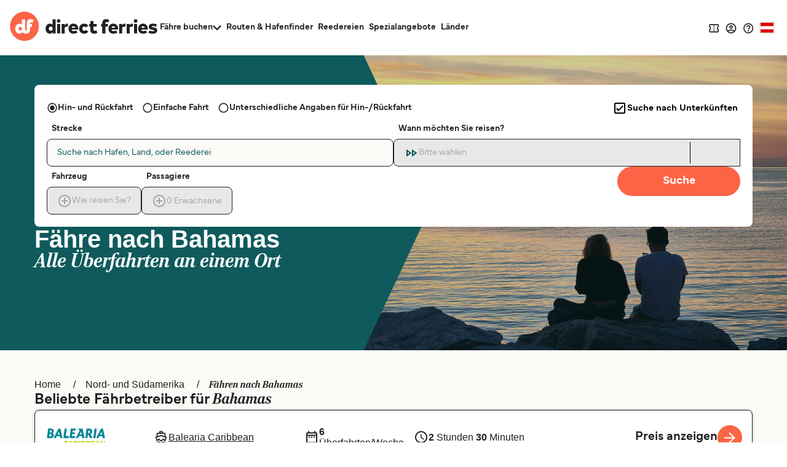

--- FILE ---
content_type: text/html; charset=utf-8
request_url: https://www.directferries.at/bahamas.htm
body_size: 61595
content:

<!DOCTYPE html>

<html lang="de-at">
<head>
    <meta charset="utf-8" />
    <meta name="viewport" content="width=device-width, initial-scale=1.0, maximum-scale=5, user-scalable=yes" />
    <meta http-equiv="X-UA-Compatible" content="IE=edge" />
    <meta name="revisit-after" content="7days" />
        <meta name="robots" content="index,follow" />
        <meta name="robots" content="ALL" />
   

    <link rel="preconnect" href="https://ssl.directferries.com" />
    <link rel="preconnect" href="https://static.directferries.co.uk" />
    
    <link rel="preload" href="https://static.directferries.co.uk/fonts/mundial-light.woff2" as="font" type="font/woff2" crossorigin />
    <link rel="preload" href="https://static.directferries.co.uk/fonts/mundial-demibold.woff2" as="font" type="font/woff2" crossorigin />
    <link rel="preload" href="https://static.directferries.co.uk/fonts/rocky-bolditalic.woff2" as="font" type="font/woff2" crossorigin />
    
    <link rel="stylesheet" href="https://fonts.googleapis.com/css?family=Material+Icons&amp;display=swap" media="print" onload="this.media='all'" crossorigin />

    <link rel="stylesheet" href="/stylesheet/main.css?v=rhc6wQycWdKGGNw_UZqjIqr-JaM" type="text/css" />



    <link href="/stylesheet/flag-icon.min.css?v=EtJLLPTF2ew0LIEzCOAYV0BiB-c" rel="preload" as="style" onload="this.onload=null;this.rel='stylesheet'" />
    

    <script>
        let DF_SCRIPT_BASE = "https://static.directferries.co.uk/Production/scripts"

        function dfLoadScript(src) {
            var el = document.createElement("script");
            el.src = src;
            el.async = true;
            document.body.appendChild(el)
        }

        function whenGlobalDefined(varName, fn, count) {
            let c = count > 0 ? ++count : 1
            if (typeof window[varName] === "undefined") {
                if (count > 80) { // timeout after x iterations (~4 seconds)
                    if (console && console.warn) console.warn("timeout waiting for", varName)
                    return
                }
                return setTimeout(whenGlobalDefined.bind(window, varName, fn, c), 50);
            }
            return fn()
        }

        function longWhenGlobalDefined(varName, fn, count) {
            let c = count > 0 ? ++count : 1
            if (typeof window[varName] === "undefined") {
                if (count > 300) { // timeout after x iterations (~4 seconds)
                    if (console && console.warn) console.warn("timeout waiting for", varName)
                    return
                }
                return setTimeout(whenGlobalDefined.bind(window, varName, fn, c), 100);
            }
            return fn()
        }

        function whenIsTrue(condition, fn, count) {
            let c = count > 0 ? ++count : 1
            if (!condition()) {
                if (count > 80) {
                    return
                }
                return setTimeout(whenIsTrue.bind(condition, fn, c), 50);
            }
            return fn()
        }

        var base_user_data = {
            "STDCCode": "DF10G_AT",
            "SiteLanguage": "de-AT"
        };

        var experimentsToTrack = [];
    </script>

    <script type="text/javascript">function getElementY(n){return window.pageYOffset+document.querySelector(n).getBoundingClientRect().top}function doScrolling(n,t){var r=window.pageYOffset,u=getElementY(n),e=document.body.scrollHeight-u<window.innerHeight?document.body.scrollHeight-window.innerHeight:u,f=e-r,o=function(n){return n<.5?4*n*n*n:(n-1)*(2*n-2)*(2*n-2)+1},i;f&&window.requestAnimationFrame(function s(n){i||(i=n);var e=n-i,u=Math.min(e/t,1);u=o(u);window.scrollTo(0,r+f*u);e<t&&window.requestAnimationFrame(s)})}!function(n){function t(r){if(i[r])return i[r].exports;var u=i[r]={i:r,l:!1,exports:{}};return n[r].call(u.exports,u,u.exports,t),u.l=!0,u.exports}var i={};t.m=n;t.c=i;t.d=function(n,i,r){t.o(n,i)||Object.defineProperty(n,i,{enumerable:!0,get:r})};t.r=function(n){"undefined"!=typeof Symbol&&Symbol.toStringTag&&Object.defineProperty(n,Symbol.toStringTag,{value:"Module"});Object.defineProperty(n,"__esModule",{value:!0})};t.t=function(n,i){var r,u;if((1&i&&(n=t(n)),8&i)||4&i&&"object"==typeof n&&n&&n.__esModule)return n;if(r=Object.create(null),t.r(r),Object.defineProperty(r,"default",{enumerable:!0,value:n}),2&i&&"string"!=typeof n)for(u in n)t.d(r,u,function(t){return n[t]}.bind(null,u));return r};t.n=function(n){var i=n&&n.__esModule?function(){return n.default}:function(){return n};return t.d(i,"a",i),i};t.o=function(n,t){return Object.prototype.hasOwnProperty.call(n,t)};t.p="";t(t.s=1)}([function(n){const t=function(n){let i=function(){let t=n;return"string"==typeof n?(n=document.querySelector(n))||(console&&console.warn&&console.warn(`getEl element(${t}) not found`),{addEventListener:()=>null,removeAttribute:()=>null,style:{}}):t};return{ready:t=>{"complete"===n.readyState||"interactive"===n.readyState?setTimeout(t,1):n.addEventListener("DOMContentLoaded",t)},click:n=>{i().addEventListener("click",n)},css:(n,t)=>{i().style[n]=t},removeAttr:(n,t)=>{i().removeAttribute(t)},val:()=>i().value,width:()=>window.screen.width,on:(n,t)=>{i().addEventListener(n,t)},innerHeight:()=>parseInt(getComputedStyle(i()).height),children:()=>i().children,hasClass:n=>i().classList.contains(n),addClass:n=>(i().classList.add(n),t(i())),removeClass:n=>(i().classList.remove(n),t(i())),is:n=>i()===document.querySelector(n),load:n=>i().addEventListener("load",n),hide:()=>i().style.display="none"}};t.support={cors:0};t.ajaxFetch=n=>{fetch(n.url+"&callback=").then(t=>{t.text().then(function(t){let i;try{i=JSON.parse(t.substring(1,t.length-2))}catch(n){console.warn("error parsing fetch response:",n.message)}"function"==typeof n.success&&n.success(i)})}).catch(t=>n.error(t))};t.ajax=n=>{const i="ajax_cb_"+Math.floor(Math.random()*+new Date);window[i]=t=>{"object"==typeof t?"function"==typeof n.success&&n.success(t):"function"==typeof n.error&&n.error(t)};let t=n.url;if(t+=t.lastIndexOf("?")===-1?"?":"&",t+="callback="+i,typeof n.data=="string"||n.data instanceof String)switch(n.type){case"GET":t+="&"+n.data;break;default:t+="&"+n.data}r=document.createElement("script");r.src=t;r.async=!0;document.body.appendChild(r)};t.grep=(n,t)=>{let r=[],f=n.length,i=0;for(i;i<f;i++){var u=n[i],e=t(u,i);e&&r.push(u)}return r};n.exports=t},function(n,t,i){"use strict";function f(n,t,i){let r;return function(){let u=this,f=arguments,e=function(){r=null;i||n.apply(u,f)},o=i&&!r;clearTimeout(r);r=setTimeout(e,t);o&&n.apply(u,f)}}function u(){const n=document.getElementById("header-wrapper");n&&(n.classList="df__wrapper "+(window.innerWidth>768?"light":"dark"))}function r(n,t){if(!(window.innerWidth<=768)){const i=document.getElementById("nav");if(i){const f=i.querySelector("li.dropdown");if(f){const u=i.querySelector(".dropdown-menu");let e=parseFloat(getComputedStyle(i,null).height.replace("px",""));if(e>=t)f.classList.remove("d-none"),Array.from(document.querySelectorAll("#nav > li.nav-item:not(:last-child)")).reverse().forEach(n=>{parseFloat(getComputedStyle(i,null).height.replace("px",""))<t||u.insertBefore(n,u.querySelector(".nav-item"))});else{let o=u.querySelectorAll(".nav-item");for(;e<t&&o.length>0;)i.insertBefore(o[0],f),e=parseFloat(getComputedStyle(i,null).height.replace("px","")),o=u.querySelectorAll(".nav-item");e>t&&r(n,t);f.classList[0===u.querySelectorAll(".nav-item").length?"add":"remove"]("d-none")}}}}}function e(n,t){if(n){let i=n.classList.contains(t)?"remove":"add";return n.classList[i](t),n}}i.r(t);window.$=i(0);window.addEventListener("resize",f(u,16));document.addEventListener("DOMContentLoaded",u);window.df_set_menu_class=u;document.addEventListener("DOMContentLoaded",r.bind(void 0,"#nav",40));document.addEventListener("load",r.bind(void 0,"#nav",40));window.addEventListener("resize",f(r.bind(void 0,"#nav",40),16));window.df_menu_autocollapse=r;window.addEventListener("resize",f(u,16));document.addEventListener("DOMContentLoaded",u);window.df_set_menu_class=u;document.addEventListener("DOMContentLoaded",r.bind(void 0,"#nav",40));document.addEventListener("load",r.bind(void 0,"#nav",40));window.addEventListener("resize",f(r.bind(void 0,"#nav",40),16));window.df_menu_autocollapse=r;window.addEventListener("resize",function(){let t=[document.getElementsByClassName("link-dropdowns")][0];for(var n=0;n<t.length;n++){let i=t[n],u=i.getAttribute("aria-controls"),r=document.getElementById(u);window.innerWidth>768?document.getElementsByClassName("df__navbar")[0].appendChild(r):i.parentNode.appendChild(r)}});document.addEventListener("DOMContentLoaded",function(){let i=document.getElementById("navbarDropdownMenu"),r=document.getElementById("navbarDropdownMenuExpanded"),n=[document.getElementsByClassName("link-dropdowns")][0];for(var t=0;t<n.length;t++){let u=n[t],e=u.getAttribute("aria-controls"),f=document.getElementById(e);window.innerWidth>768?document.getElementsByClassName("df__navbar")[0].appendChild(f):u.parentNode.appendChild(f);u.addEventListener("click",function(t){for(var u=0;u<n.length;u++)t.target!=n[u]&&(document.getElementById(n[u].attributes.getNamedItem("aria-controls").nodeValue).classList.remove("show"),n[u].classList.add("collapsed"));i.classList.add("collapsed");r.classList.remove("show")})}i?.addEventListener("click",function(){for(var t=0;t<n.length;t++)document.getElementById(n[t].attributes.getNamedItem("aria-controls").nodeValue).classList.remove("show"),n[t].classList.add("collapsed")})});document.addEventListener("click",function(n){let r=n.target,t=n.target,i=!1;for(;t.parentNode&&t.parentNode!==document;)t=t.parentNode,(t.classList.contains("collapse")||t.classList.contains("dropdown"))&&(i=!0);i||["ferryTicketsDropdown","routeAndPortFinderDropdown","langDropdown","langDropdownMobile"].forEach(n=>{let t=document.getElementById(n);t!==null&&t.classList.contains("show")&&(t.classList.remove("show"),r.classList.add("collapsed"))})});document.addEventListener("DOMContentLoaded",function(){document.querySelectorAll("a[aria-haspopup]").forEach(n=>{let t=n.dataset.toggle;n.removeAttribute("href");n.addEventListener("click",n=>(n.stopPropagation(),n.target.setAttribute("aria-expanded",!n.target.getAttribute("aria-expanded")),e(n.target,"collapsed"),e(document.querySelector(`.${t}-menu`),"show"),!1))});document.querySelectorAll("[aria-controls]").forEach(n=>{let t=n.getAttribute("aria-controls");n.removeAttribute("href");n.addEventListener("click",n=>(n.stopPropagation(),n.target.setAttribute("aria-expanded",!n.target.getAttribute("aria-expanded")),e(n.target,"collapsed"),e(document.getElementById(t),"show"),!1))})})}])</script>
    
    <script src="https://static.directferries.co.uk/Production/scripts/df_utm.js"></script>
    <script>whenGlobalDefined("useTrackingFromJs", () => useTrackingFromJs())</script>
    <script async src="https://static.directferries.co.uk/Production/scripts/lozad.min.js"></script>
    <script async src="https://static.directferries.co.uk/scripts/de-AT/functions.js"></script>
    



<title>Fähren nach Bahamas - Tickets & Fahrpläne  - Direct Ferries</title>
    <meta name="description" content="Direct Ferries bietet alle Strecken mit Fähren nach Bahamas mit allen führenden Fährreedereien nach Bahamas an. Eine Fähre nach Bahamas sicher und einfach online buchen." />

        <link rel="preload" href="https://images.directferries.com/brand/df-hero-brand.webp" as="image" />


    <link rel="preload" href="https://static.directferries.co.uk/Production/scripts/dealfinder/dealfinder.min.js" as="script" />
    <link rel="preload" href="https://static.directferries.co.uk/scripts/dealfinder/mobiscroll.javascript.min.js" as="script" />

<script async type="text/javascript" src="//www.googleadservices.com/pagead/conversion_async.js"></script>

<meta property="twitter:card" content="summary" />
<meta property="twitter:title" content="Fähren nach Bahamas - Tickets & Fahrpläne  - Direct Ferries" />
<meta property="twitter:description" content="Direct Ferries bietet alle Strecken mit Fähren nach Bahamas mit allen führenden Fährreedereien nach Bahamas an. Eine Fähre nach Bahamas sicher und einfach online buchen." />
<meta name="twitter:url" content="https://www.directferries.at/bahamas.htm" />
<link rel="canonical" href="https://www.directferries.at/bahamas.htm" />
<link rel="image_src" href="https://static.directferries.co.uk/image/thumbnail.webp" />
<meta property="og:image" content="https://static.directferries.co.uk/image/thumbnail.webp" />



<link rel="apple-touch-icon-precomposed" sizes="144x144" href=https://static.directferries.co.uk/image/ios/144-icon.png />
<link rel="apple-touch-icon-precomposed" sizes="114x114" href=https://static.directferries.co.uk/image/ios/144-icon.png />
<link rel="apple-touch-icon-precomposed" sizes="72x72" href=https://static.directferries.co.uk/image/ios/72-icon.png />
<link rel="apple-touch-icon-precomposed" href=https://static.directferries.co.uk/image/ios/57-icon.png />


<link rel="shortcut icon" href="https://static.directferries.co.uk/image/brand/favicon-rebrand.ico" type="image/x-icon" />

<script>
    dataLayer = [{ 'pageCategory': 'DestinationInd', 'travel_pagetype': 'DestinationInd' }];
    //Copied the same code from DFTemplates
    var regionalDates = "";
    try {
        regionalDates = JSON.parse("{" + "'closeText': 'schließen','prevText': '&#x3c;zurück','nextText': 'Vor&#x3e;','currentText': 'heute','monthNames': ['Jänner', 'Februar', 'März', 'April', 'Mai', 'Juni', 'Juli', 'August', 'September', 'Oktober', 'November', 'Dezember'],'monthNamesShort': ['Jän', 'Feb', 'Mär', 'Apr', 'Mai', 'Jun', 'Jul', 'Aug', 'Sep', 'Okt', 'Nov', 'Dez'],'dayNames': ['Sonntag', 'Montag', 'Dienstag', 'Mittwoch', 'Donnerstag', 'Freitag', 'Samstag'],'dayNamesShort': ['So', 'Mo', 'Di', 'Mi', 'Do', 'Fr', 'Sa'],'dayNamesMin': ['So', 'Mo', 'Di', 'Mi', 'Do', 'Fr', 'Sa'],'weekHeader': 'Wo','firstDay': 1,'isRTL': false,'showMonthAfterYear': false,'yearSuffix': ''".replace(/'/g, '"') + "}");
    } catch (e) {
        regionalDates = {
            closeText: "Done",
            prevText: "Prev",
            nextText: "Next",
            currentText: "Today",
            monthNames: ["January", "February", "March", "April", "May", "June", "July", "August", "September", "October", "November", "December"],
            monthNamesShort: ["Jan", "Feb", "Mar", "Apr", "May", "Jun", "Jul", "Aug", "Sep", "Oct", "Nov", "Dec"],
            dayNames: ["Sunday", "Monday", "Tuesday", "Wednesday", "Thursday", "Friday", "Saturday"],
            dayNamesShort: ["Sun", "Mon", "Tue", "Wed", "Thu", "Fri", "Sat"],
            dayNamesMin: ["Su", "Mo", "Tu", "We", "Th", "Fr", "Sa"],
            weekHeader: "Wk",
            firstDay: 0,
            isRTL: !1,
            showMonthAfterYear: !1,
            yearSuffix: ""
        };
        try {
            if (typeof ga === 'function') {
                var msg = '' + e.name + " - Message: " + e.message + " - URL: " + window.location.href;
                ga('send', 'event', 'Landing pages - Regional Date JSON error Type: ' + msg);
            }
        } catch (e) { }
    }
</script>
<!-- Google Tag Manager -->
<script>
    (function (w, d, s, l, i) {
        w[l] = w[l] || []; w[l].push({
            'gtm.start':
                new Date().getTime(), event: 'gtm.js'
        }); var f = d.getElementsByTagName(s)[0],
            j = d.createElement(s), dl = l != 'dataLayer' ? '&l=' + l : ''; j.async = true; j.src =
                'https://www.googletagmanager.com/gtm.js?id=' + i + dl; f.parentNode.insertBefore(j, f);
    })(window, document, 'script', 'dataLayer', 'GTM-NB3MKWX');
</script>
<!-- End Google Tag Manager -->
        <script>
            /*Google Analytics*/
            (function (i, s, o, g, r, a, m) {
                i['GoogleAnalyticsObject'] = r; i[r] = i[r] || function () {
                    (i[r].q = i[r].q || []).push(arguments)
                }, i[r].l = 1 * new Date(); a = s.createElement(o),
                    m = s.getElementsByTagName(o)[0]; a.async = 1; a.src = g; m.parentNode.insertBefore(a, m)
            })(window, document, 'script', 'https://www.google-analytics.com/analytics.js', 'ga');
            if (typeof (ga) == 'function') {
                ga('create', '', 'auto', { 'allowLinker': true });
                ga('require', 'linker');
                ga('linker:autoLink', ['directferries.com'], false, true);
                ga('send', 'pageview');
            }
        </script>

            <link rel="alternate" hreflang="de-AT" href="https://www.directferries.at/bahamas.htm">
            <link rel="alternate" hreflang="de-DE" href="https://www.directferries.de/bahamas.htm">
            <link rel="alternate" hreflang="de-CH" href="https://de.directferries.ch/bahamas.htm">


<script async type="text/javascript">
    const pageLoadStart = Date.now();
</script>


<script>
    
    function whenGlobalDefined(varName, fn, count) {
        let c = count > 0 ? ++count : 1
        if (typeof window[varName] === "undefined") {
            if (count > 80) { // timeout after x iterations (~4 seconds)
                if (console && console.warn) console.warn("timeout waiting for", varName)
                return
            }
            return setTimeout(whenGlobalDefined.bind(window, varName, fn, c), 50);
        }
        return fn()
    }

    function longWhenGlobalDefined(varName, fn, count) {
        let c = count > 0 ? ++count : 1
        if (typeof window[varName] === "undefined") {
            if (count > 300) { // timeout after x iterations (~4 seconds)
                if (console && console.warn) console.warn("timeout waiting for", varName)
                return
            }
            return setTimeout(whenGlobalDefined.bind(window, varName, fn, c), 100);
        }
        return fn()
    }

    const normalizeEnvironment = (env) => {
        if (env === "Development") return "dev";
        if (env === "Staging") return "stag";
        if (env === "Production") return "prod";

        return env;
    }

    //The DataDog initialization code is injected through GTM
    longWhenGlobalDefined("DD_LOGS", () => window.DD_LOGS.onReady(function () {
        window.DD_LOGS.setGlobalContextProperty('service', 'landing-pages')
        window.DD_LOGS.setGlobalContextProperty('env', normalizeEnvironment('Production'))
        window.DD_LOGS.setGlobalContextProperty('ui_trace_id', '8dc0613a-bf71-4205-8eef-5991330893cb')
        window.DD_LOGS.setGlobalContextProperty('version', '2.209.0&#x2B;b48a37dfa1be495d86281de5fba2e2c90579ccee')
        window.DD_LOGS.setGlobalContextProperty('isDynamic', 'true')
        window.DD_LOGS.setGlobalContextProperty('dfusrpid', '')
        window.DD_LOGS.setGlobalContextProperty('dfsession', '')

        window.DD_LOGS.logger.info(`Page view: ${window.location}`,
            {
                eventType: 'PageView',
                culture: 'de-AT',
                template: 'DestinationInd'
            })
    }))


</script>
</head>
<body id="DestinationInd" class="">
    <!-- LPV=2.209.0+b48a37dfa1be495d86281de5fba2e2c90579ccee -->
        <script src="/javascript/basedata.js?v=Qo4xf-aa8zG8EBYmG1_6wOJSv3Y"></script>
    


<script>function glideInit(){if(document.querySelector(".cardsFullOffers")!=null){const n=new Glide(".cardsFullOffers",{type:"carousel",animationDuration:500,gap:24,perView:3,peek:{before:8,after:80},breakpoints:{1400:{perView:2},1024:{perView:2,peek:{before:8,after:80}},769:{animationDuration:500,swipeThreshold:40,perView:1,gap:16,peek:{before:8,after:48}}},autoheight:!0});n.mount()}whenGlobalDefined("lozad",()=>lozad().observe())}window.addEventListener("DOMContentLoaded",()=>{document.querySelectorAll("div.accordion h3").forEach(n=>{n.addEventListener("click",n=>{n.currentTarget.classList.toggle("up"),n.currentTarget.nextElementSibling.classList.toggle("show")})}),document.querySelectorAll("ul.tabs li").forEach(n=>{n.addEventListener("click",n=>{document.querySelectorAll("ul.tabs li").forEach(n=>n.classList.remove("active"));n.currentTarget.classList.add("active");const t=n.currentTarget.getElementsByTagName("a").item(0).href;document.querySelectorAll(".tabPane").forEach(n=>{n.classList.remove("active")});document.getElementById(t.split("#").valueOf()[1]).classList.add("active")})})})</script>



<script type="application/ld+json">
{
    "@context": "https://schema.org",
    "@type": "FAQPage",
    "mainEntity": [
{
"@type": "Question",
"name": "Welche Fähren fahren nach Bahamas?",
"acceptedAnswer": {
"@type": "Answer",
"text": "<p>Fähren nach Bahamas fahren von</p><ul><li><a href='https://www.directferries.at/fort_lauderdale_faehre.htm'>Fort Lauderdale</a></li></ul>"
}
},
{
"@type": "Question",
"name": "Was ist die schnellste Fähre nach Bahamas?",
"acceptedAnswer": {
"@type": "Answer",
"text": "<p>Die schnellste Fährüberfahrt nach Bahamas ist via der Route Fort Lauderdale nach Bimini, mit einer Überfahrtszeit von ungefähr 2 stunden.</p>"
}
},
{
"@type": "Question",
"name": "Was ist die billigste Fähre nach Bahamas?",
"acceptedAnswer": {
"@type": "Answer",
"text": "<p><span style='-webkit-text-stroke-width:0px;display:inline !important;float:none;font-style:normal;font-variant-caps:normal;font-variant-ligatures:normal;font-weight:400;letter-spacing:normal;orphans:2;text-align:left;text-decoration-color:initial;text-decoration-style:initial;text-decoration-thickness:initial;text-indent:0px;text-transform:none;white-space:pre-wrap;widows:2;word-spacing:0px;'>Die günstigste Fähre nach Bahamas kostet 410 € auf der Strecke Fort Lauderdale nach Freeport. Preis exklusive Buchungsgebühren.</span></p>"
}
},
{
"@type": "Question",
"name": "Was sind die Fährhäfen in Bahamas?",
"acceptedAnswer": {
"@type": "Answer",
"text": "<p>Fährhäfen in Bahamas</p><ul><li><a href='https://www.directferries.at/bimini_faehre.htm'>Bimini</a></li><li><a href='https://www.directferries.at/freeport_faehre.htm'>Freeport</a></li></ul>"
}
},
{
"@type": "Question",
"name": "Kann man Haustiere auf den Fähren nach Bahamas mitnehmen?",
"acceptedAnswer": {
"@type": "Answer",
"text": "<p>Die Mitnahme von Haustieren auf Fähren nach Bahamas ist derzeit nicht gestattet. </p>"
}
}
    ]
}
</script>

<div>



</div>




<header id="global-navigation" class="solid" aria-label="Site Header">
    <div class="wrapper">
        <div class="nav-logo-group">
            <div class="logo">
                <a href="/" aria-label="Back to Direct Ferries homepage">
<svg class="df-logo-dark" viewBox="0 0 294 58" fill="none" xmlns="http://www.w3.org/2000/svg">
    <g class="text">
        <path d="M85.1237 26.1249L84.3674 25.3686C83.1384 24.1396 81.5997 23.5427 79.6626 23.5427C74.8247 23.5427 71.176 27.7771 71.176 33.3923C71.176 39.0075 74.8158 43.2816 79.643 43.2816C81.7263 43.2816 83.4098 42.58 84.6467 41.1969L85.4198 40.3322V42.7683H91.2704V15.1761H85.1232L85.1237 26.1249ZM81.4605 37.6286C79.1894 37.6286 77.541 35.8554 77.541 33.4124C77.541 30.9694 79.1894 29.1962 81.4605 29.1962C83.7316 29.1962 85.3806 30.9694 85.3806 33.4124C85.3806 35.8554 83.7321 37.6286 81.4605 37.6286Z"
              fill="#212121" />
        <path d="M97.1929 14.668C95.1815 14.668 93.606 16.2436 93.606 18.255C93.606 20.2664 95.1815 21.8424 97.1929 21.8424C99.2043 21.8424 100.78 20.2668 100.78 18.255C100.78 16.2431 99.2043 14.668 97.1929 14.668Z"
              fill="#212121" />
        <path d="M100.286 24.0765H94.1389V42.7682H100.286V24.0765Z" fill="#212121" />
        <path d="M109.805 25.8436L108.986 27.153V24.0765H103.155V42.7682H109.322V32.721C109.322 30.5087 110.495 29.4334 112.906 29.4334C113.88 29.4334 114.859 29.6053 115.576 29.7712L115.919 23.6599C115.57 23.601 115.105 23.5431 114.624 23.5431C112.317 23.5431 110.786 24.2741 109.805 25.8436Z"
              fill="#212121" />
        <path d="M126.671 23.5431C120.942 23.5431 116.94 27.6747 116.94 33.5903C116.94 39.5059 120.962 43.282 126.948 43.282C130.306 43.282 133.206 42.246 135.148 40.3602L130.992 36.8858C129.931 37.7995 128.59 38.3203 127.284 38.3203C125.204 38.3203 123.879 37.4165 123.343 35.6339L123.172 35.0641H136.164C136.21 34.6128 136.244 33.9229 136.244 33.4133C136.225 27.5098 132.378 23.5431 126.671 23.5431ZM123.192 31.7017L123.362 31.1323C123.871 29.4283 124.998 28.5641 126.711 28.5641C128.424 28.5641 129.521 29.4232 130.094 31.1174L130.291 31.7017H123.192Z"
              fill="#212121" />
        <path d="M148.087 37.6286C145.543 37.6286 144.385 35.443 144.385 33.4124C144.385 31.3819 145.677 29.1962 148.146 29.1962C149.516 29.1962 150.569 29.732 151.445 30.8783L156.469 27.7122C154.51 24.9833 151.691 23.5422 148.305 23.5422C142.285 23.5422 138.08 27.6005 138.08 33.4115C138.08 39.2224 142.285 43.2812 148.305 43.2812C151.714 43.2812 154.539 41.8532 156.49 39.1481L151.441 35.9264C150.554 37.0709 149.455 37.6277 148.088 37.6277L148.087 37.6286Z"
              fill="#212121" />
        <path d="M169.649 37.6286C167.64 37.6286 166.579 36.5192 166.579 34.4199V29.3938H172.94V24.0761H166.579V18.4656H160.431V24.0761H158.037V29.3938H160.431V35.5065C160.431 39.0537 161.715 43.2816 167.831 43.2816C170.989 43.2816 172.796 42.5239 174.628 41.294L172.485 36.6985C171.552 37.2016 170.578 37.6286 169.649 37.6286Z"
              fill="#212121" />
        <path d="M206.171 23.5431C200.441 23.5431 196.44 27.6747 196.44 33.5903C196.44 39.5059 200.462 43.282 206.448 43.282C209.805 43.282 212.706 42.246 214.648 40.3602L210.492 36.8858C209.431 37.7995 208.09 38.3203 206.784 38.3203C204.704 38.3203 203.378 37.4165 202.843 35.6339L202.672 35.0641H215.663C215.71 34.6124 215.744 33.9224 215.744 33.4133C215.725 27.5098 211.878 23.5431 206.171 23.5431ZM202.692 31.7017L202.863 31.1319C203.371 29.4278 204.498 28.5641 206.21 28.5641C207.923 28.5641 209.022 29.4232 209.593 31.1174L209.791 31.7017H202.692Z"
              fill="#212121" />
        <path d="M224.425 25.8436L223.606 27.153V24.0765H217.775V42.7682H223.942V32.721C223.942 30.5087 225.115 29.4334 227.526 29.4334C228.5 29.4334 229.479 29.6053 230.196 29.7712L230.539 23.6599C230.19 23.601 229.726 23.5431 229.245 23.5431C226.937 23.5431 225.406 24.2741 224.425 25.8436Z"
              fill="#212121" />
        <path d="M239.264 25.8436L238.446 27.153V24.0765H232.615V42.7682H238.782V32.721C238.782 30.5087 239.954 29.4334 242.365 29.4334C243.34 29.4334 244.318 29.6053 245.035 29.7712L245.379 23.6599C245.03 23.601 244.565 23.5431 244.084 23.5431C241.777 23.5431 240.245 24.2741 239.264 25.8436Z"
              fill="#212121" />
        <path d="M250.513 14.668C248.501 14.668 246.926 16.2436 246.926 18.255C246.926 20.2664 248.501 21.8424 250.513 21.8424C252.524 21.8424 254.1 20.2668 254.1 18.255C254.1 16.2431 252.525 14.668 250.513 14.668Z"
              fill="#212121" />
        <path d="M253.587 24.0765H247.44V42.7682H253.587V24.0765Z" fill="#212121" />
        <path d="M265.366 23.5431C259.637 23.5431 255.635 27.6747 255.635 33.5903C255.635 39.5059 259.657 43.282 265.643 43.282C269 43.282 271.901 42.246 273.843 40.3602L269.687 36.8858C268.626 37.7995 267.285 38.3203 265.979 38.3203C263.899 38.3203 262.573 37.4165 262.038 35.6339L261.867 35.0641H274.859C274.905 34.6124 274.939 33.9224 274.939 33.4133C274.92 27.5098 271.073 23.5431 265.366 23.5431ZM261.887 31.7017L262.057 31.1323C262.566 29.4283 263.693 28.5641 265.405 28.5641C267.118 28.5641 268.217 29.4232 268.788 31.1174L268.986 31.7017H261.887Z"
              fill="#212121" />
        <path d="M287.754 31.0834L286.569 30.8858C286.256 30.8339 285.958 30.79 285.678 30.7485L285.656 30.7452C284.215 30.5336 283.077 30.3664 283.077 29.4018C283.077 28.2279 284.524 28.2279 285.219 28.2279C286.829 28.2279 289.23 28.7277 291.53 29.5382L292.946 24.9076C289.55 23.8127 287.932 23.5427 284.883 23.5427C279.615 23.5427 276.713 25.7569 276.713 29.7773C276.713 33.1345 278.76 34.9492 283.351 35.6611L284.188 35.7901C286.516 36.1497 287.479 36.2987 287.479 37.304C287.479 38.5764 285.868 38.5764 285.002 38.5764C282.556 38.5764 280.246 38.0374 278.135 36.9737L276.216 41.6533C278.157 42.6749 281.404 43.2812 284.963 43.2812C290.469 43.2812 293.627 40.8648 293.627 36.6519C293.627 33.603 291.651 31.7294 287.755 31.0829L287.754 31.0834Z"
              fill="#212121" />
        <path d="M198.04 16.6625C196.246 15.3195 194.181 14.6926 191.557 14.6926C186.879 14.6926 184.197 17.6705 184.197 22.863V24.0765H181.803V29.3942H184.197V42.7682H190.344V29.3942H195.323V24.0765H190.344V23.0409C190.344 21.2276 191.09 20.3461 192.624 20.3461C193.727 20.3461 194.49 20.639 195.267 21.009C195.267 21.009 195.629 21.1963 195.777 21.2794L195.866 21.3271L197.964 16.8283L198.04 16.6625Z"
              fill="#212121" />
        <path d="M174.629 41.2969L174.629 41.2931C174.629 41.2931 174.628 41.2936 174.628 41.294L174.629 41.2969Z"
              fill="#212121" />
    </g>
    <path class="circle"
          d="M29.1154 57.4553C44.9812 57.4553 57.843 44.5935 57.843 28.7277C57.843 12.8618 44.9812 0 29.1154 0C13.2495 0 0.387695 12.8618 0.387695 28.7277C0.387695 44.5935 13.2495 57.4553 29.1154 57.4553Z"
          fill="#FC6446" />
    <path class="circle"
          d="M20.8931 29.8623C18.9733 29.8623 17.5803 31.3678 17.5803 33.4572C17.5803 35.5466 18.9733 37.0522 20.8931 37.0522C22.813 37.0522 24.2054 35.5466 24.2054 33.4572C24.2054 31.3678 22.8125 29.8623 20.8931 29.8623Z"
          fill="#FC6446" />
    <path class="df-icon-text"
          d="M41.1174 14.7194C36.7887 14.7194 33.6833 17.3731 33.6833 22.9252L33.688 34.9338C33.688 36.1675 33.318 36.8093 32.5487 37.0097C32.2156 37.0942 31.9082 37.0359 31.7873 37.0055C31.0277 36.8009 30.662 36.1595 30.662 34.9338V15.2005H23.9612V25.4957C22.8508 24.3854 21.3262 23.6324 19.1807 23.6324C14.1742 23.6324 10.6736 28.0555 10.6736 33.4386C10.6736 38.8216 14.1746 43.2821 19.162 43.2821C23.6543 43.2821 25.1168 40.0446 25.1168 40.0446C26.705 43.3447 31.2076 43.2821 32.3338 43.2821C33.6982 43.2821 40.3887 42.8477 40.3887 35.0413V29.9899H44.1341V24.0799H40.3836V23.0948C40.3836 21.5701 40.9483 20.9493 42.1339 20.9493C43.6114 20.9563 44.8492 21.707 45.1342 21.8849L47.5571 16.6887C46.0983 15.591 44.1266 14.7194 41.1174 14.7194ZM20.8931 37.0522C18.9733 37.0522 17.5803 35.5466 17.5803 33.4572C17.5803 31.3678 18.9733 29.8623 20.8931 29.8623C22.8125 29.8623 24.2054 31.3678 24.2054 33.4572C24.2054 35.5466 22.813 37.0522 20.8931 37.0522Z"
          fill="white" />
</svg>
                </a>
            </div>
            <nav id="site-nav" aria-label="Main Navigation">
                <ul>
                    <li data-testid="ferryTickets" class="has-dropdown" data-cat="ferry-tickets">
                        <button aria-expanded="false" aria-controls="ferry-tickets">
                            <span>Fähre buchen</span>
                            <svg class="icon-nav-arrow-down" viewBox="0 0 14 9" fill="none" xmlns="http://www.w3.org/2000/svg">
                                <path d="M12.355 0L7 5.34333L1.645 0L0 1.645L7 8.645L14 1.645L12.355 0Z" />
                            </svg>
                        </button>
                        <div class="dropdown">
                            <ul id="ferry-tickets" aria-hidden="true">
                                <li data-testid="ferriesFerryType">
                                    <a href="/">
                                        <svg class="ferry" viewBox="0 0 24 25" fill="none" xmlns="http://www.w3.org/2000/svg">
                                            <path d="M12.9101 4.31818V5.22727H11.0919V4.31818H12.9101ZM12.001 10.7818L16.8919 12.3909L19.0646 13.1L18.0464 16.7091C17.5555 16.4364 17.1919 16.0636 17.0101 15.8545L15.6374 14.2818L14.2646 15.8455C13.9555 16.2091 13.101 17.0455 12.001 17.0455C10.901 17.0455 10.0464 16.2091 9.73735 15.8455L8.36462 14.2818L6.9919 15.8455C6.81008 16.0545 6.44644 16.4182 5.95553 16.6909L4.92826 13.0909L7.11008 12.3727L12.001 10.7818ZM14.7283 2.5H9.27371V5.22727H6.54644C5.54644 5.22727 4.72826 6.04545 4.72826 7.04545V11.2455L3.55553 11.6273C3.31917 11.7 3.11917 11.8636 3.01008 12.0818C2.90099 12.3 2.87371 12.5545 2.95553 12.7909L4.6828 18.8636H4.72826C6.1828 18.8636 7.47371 18.0636 8.36462 17.0455C9.25553 18.0636 10.5464 18.8636 12.001 18.8636C13.4555 18.8636 14.7464 18.0636 15.6374 17.0455C16.5283 18.0636 17.8192 18.8636 19.2737 18.8636H19.3192L21.0373 12.7909C21.1101 12.5545 21.0919 12.3 20.9828 12.0818C20.8737 11.8636 20.6737 11.7 20.4373 11.6273L19.2737 11.2455V7.04545C19.2737 6.04545 18.4555 5.22727 17.4555 5.22727H14.7283V2.5ZM6.54644 10.6545V7.04545H17.4555V10.6545L12.001 8.86364L6.54644 10.6545ZM15.6374 19.4818C14.5283 20.2545 13.2646 20.6455 12.001 20.6455C10.7373 20.6455 9.47371 20.2545 8.36462 19.4818C7.25553 20.2545 5.9919 20.6818 4.72826 20.6818H2.91008V22.5H4.72826C5.9828 22.5 7.21917 22.1818 8.36462 21.6C9.51008 22.1818 10.7555 22.4818 12.001 22.4818C13.2464 22.4818 14.4919 22.1909 15.6374 21.6C16.7828 22.1909 18.0192 22.5 19.2737 22.5H21.0919V20.6818H19.2737C18.0101 20.6818 16.7464 20.2545 15.6374 19.4818Z" fill="#212121" />
                                        </svg>
                                        <span><translation>Fähren</translation></span>
                                    </a>
                                </li>
                                <li data-testid="trainAndFerryFerryType" style="display: none;">
                                    <a href="">
                                        <svg viewBox="0 0 20 20" fill="none"
                                             xmlns="http://www.w3.org/2000/svg">
                                            <path d="M2.98242 13.5088V5.17543C2.98242 4.57601 3.12131 4.05335 3.39909 3.60745C3.67687 3.16154 4.1045 2.79604 4.68198 2.51095C5.25947 2.22587 5.99046 2.01388 6.87497 1.87499C7.75947 1.7361 8.80114 1.66666 9.99997 1.66666C11.2573 1.66666 12.3282 1.73245 13.2127 1.86402C14.0972 1.9956 14.8209 2.20394 15.3837 2.48902C15.9466 2.77411 16.3596 3.13595 16.6228 3.57455C16.8859 4.01315 17.0175 4.54677 17.0175 5.17543V13.5088C17.0175 14.3713 16.7215 15.0987 16.1294 15.6908C15.5372 16.2829 14.8099 16.5789 13.9473 16.5789L15.2631 17.8947V18.3333H13.728L11.9736 16.5789H8.02628L6.2719 18.3333H4.73681V17.8947L6.0526 16.5789C5.19002 16.5789 4.46269 16.2829 3.87058 15.6908C3.27847 15.0987 2.98242 14.3713 2.98242 13.5088ZM9.99997 2.98245C8.24558 2.98245 6.98096 3.09575 6.20611 3.32236C5.43125 3.54897 4.8757 3.87426 4.53944 4.29824H15.5263C15.2631 3.9035 14.7039 3.58552 13.8487 3.34429C12.9934 3.10306 11.7105 2.98245 9.99997 2.98245ZM4.29821 9.01315H9.42979V5.61403H4.29821V9.01315ZM13.9473 10.3289H4.29821H15.7017H13.9473ZM10.7456 9.01315H15.7017V5.61403H10.7456V9.01315ZM6.82014 14.057C7.1564 14.057 7.44149 13.94 7.6754 13.7061C7.90932 13.4722 8.02628 13.1871 8.02628 12.8509C8.02628 12.5146 7.90932 12.2295 7.6754 11.9956C7.44149 11.7617 7.1564 11.6447 6.82014 11.6447C6.48388 11.6447 6.1988 11.7617 5.96488 11.9956C5.73096 12.2295 5.614 12.5146 5.614 12.8509C5.614 13.1871 5.73096 13.4722 5.96488 13.7061C6.1988 13.94 6.48388 14.057 6.82014 14.057ZM13.1798 14.057C13.516 14.057 13.8011 13.94 14.0351 13.7061C14.269 13.4722 14.3859 13.1871 14.3859 12.8509C14.3859 12.5146 14.269 12.2295 14.0351 11.9956C13.8011 11.7617 13.516 11.6447 13.1798 11.6447C12.8435 11.6447 12.5584 11.7617 12.3245 11.9956C12.0906 12.2295 11.9736 12.5146 11.9736 12.8509C11.9736 13.1871 12.0906 13.4722 12.3245 13.7061C12.5584 13.94 12.8435 14.057 13.1798 14.057ZM6.0526 15.3728H13.9473C14.4444 15.3728 14.8611 15.19 15.1973 14.8246C15.5336 14.4591 15.7017 14.0205 15.7017 13.5088V10.3289H4.29821V13.5088C4.29821 14.0205 4.46634 14.4591 4.8026 14.8246C5.13885 15.19 5.55552 15.3728 6.0526 15.3728ZM9.99997 4.29824H15.5263H4.53944H9.99997Z" />
                                        </svg>
                                        <span>Train and Ferry</span>
                                    </a>
                                </li>
                                <li data-testid="miniCruiseFerryType" style="display: none;">
                                    <a href="">
                                        <svg viewBox="0 0 20 20" fill="none" xmlns="http://www.w3.org/2000/svg">
                                            <path d="M1.66663 16.4583V14.7917C2.1944 14.7917 2.58329 14.6528 2.83329 14.375C3.08329 14.0972 3.61802 13.9583 4.43746 13.9583C5.24302 13.9583 5.78468 14.0972 6.06246 14.375C6.34024 14.6528 6.72218 14.7917 7.20829 14.7917C7.73607 14.7917 8.12843 14.6528 8.38538 14.375C8.64232 14.0972 9.18052 13.9583 9.99996 13.9583C10.8194 13.9583 11.3576 14.0972 11.6145 14.375C11.8715 14.6528 12.2638 14.7917 12.7916 14.7917C13.2777 14.7917 13.6597 14.6528 13.9375 14.375C14.2152 14.0972 14.7569 13.9583 15.5625 13.9583C16.3819 13.9583 16.9166 14.0972 17.1666 14.375C17.4166 14.6528 17.8055 14.7917 18.3333 14.7917V16.4583C17.5416 16.4583 17 16.3194 16.7083 16.0417C16.4166 15.7639 16.0277 15.625 15.5416 15.625C15.0416 15.625 14.6527 15.7639 14.375 16.0417C14.0972 16.3194 13.5625 16.4583 12.7708 16.4583C11.9513 16.4583 11.4166 16.3194 11.1666 16.0417C10.9166 15.7639 10.5277 15.625 9.99996 15.625C9.47218 15.625 9.08329 15.7639 8.83329 16.0417C8.58329 16.3194 8.04857 16.4583 7.22913 16.4583C6.43746 16.4583 5.90274 16.3194 5.62496 16.0417C5.34718 15.7639 4.95829 15.625 4.45829 15.625C3.97218 15.625 3.58329 15.7639 3.29163 16.0417C2.99996 16.3194 2.45829 16.4583 1.66663 16.4583ZM4.79163 13.125C4.45829 13.125 4.13885 13.0625 3.83329 12.9375C3.52774 12.8125 3.2569 12.6319 3.02079 12.3958L1.87496 11.25L3.04163 10.0833L4.18746 11.2083C4.27079 11.2917 4.36454 11.3542 4.46871 11.3958C4.57288 11.4375 4.68052 11.4583 4.79163 11.4583H5.83329V8.64582L4.72913 9.45832L3.74996 8.12499L9.99996 3.54166L16.25 8.12499L15.2708 9.47916L14.1666 8.66666V11.4583H15.2083C15.3194 11.4583 15.427 11.4375 15.5312 11.3958C15.6354 11.3542 15.7291 11.2917 15.8125 11.2083L16.9583 10.0833L18.125 11.25L16.9791 12.3958C16.743 12.6319 16.4722 12.8125 16.1666 12.9375C15.8611 13.0625 15.5416 13.125 15.2083 13.125H4.79163ZM7.49996 11.4583H9.16663V9.79166H10.8333V11.4583H12.5V7.43749L9.99996 5.60416L7.49996 7.43749V11.4583Z" />
                                        </svg>
                                        <span>Minikreuzfahrt</span>
                                    </a>
                                </li>
                                <li data-testid="freightFerryType" style="">
                                    <a href="/fracht.htm">
                                        <svg viewBox="0 0 20 20" fill="none" xmlns="http://www.w3.org/2000/svg">
                                            <path d="M17.4995 13.7499C17.4995 14.0568 17.3308 14.3388 17.0604 14.484L10.4716 18.1863C10.1877 18.3823 9.81217 18.3823 9.52831 18.1863L2.93951 14.484C2.6691 14.3388 2.50037 14.0568 2.50037 13.7499V6.25029C2.50037 5.94338 2.6691 5.66133 2.93951 5.51616L9.52831 1.81387C9.8121 1.61759 10.1878 1.61759 10.4716 1.81387L17.0604 5.51616C17.3308 5.66133 17.4995 5.94338 17.4995 6.25029V13.7499ZM9.99995 3.45878L8.4217 4.34706L13.3206 7.17524L14.9655 6.25029L10.0008 3.45878H9.99995ZM5.03522 6.25029L10.0016 9.0418L11.6324 8.12519L6.73263 5.29618L5.03522 6.25029ZM4.16694 13.2624L9.16666 16.0722V10.4834L4.16694 7.67438V13.2624ZM15.833 13.2624V7.67438L10.8332 10.4842V16.0731L15.833 13.2624Z" />
                                        </svg>
                                        <span>Fracht</span>
                                    </a>
                                </li>
                                <li data-testid="accommodationFerryType" style="">
                                    <a href="/unterkuenfte.htm">
                                        <svg viewBox="0 0 20 20" fill="none" xmlns="http://www.w3.org/2000/svg">
                                            <path d="M6.21208 11.5152C7.46966 11.5152 8.48481 10.5 8.48481 9.24243C8.48481 7.98486 7.46966 6.9697 6.21208 6.9697C4.95451 6.9697 3.93935 7.98486 3.93935 9.24243C3.93935 10.5 4.95451 11.5152 6.21208 11.5152ZM6.21208 8.48486C6.62875 8.48486 6.96966 8.82576 6.96966 9.24243C6.96966 9.6591 6.62875 10 6.21208 10C5.79541 10 5.45451 9.6591 5.45451 9.24243C5.45451 8.82576 5.79541 8.48486 6.21208 8.48486ZM15.303 6.21213H9.24238V12.2727H3.18178V6.21213H1.66663V13.7879H18.3333V9.24243C18.3333 7.56819 16.9772 6.21213 15.303 6.21213ZM16.8181 12.2727H10.7575V7.72728H15.303C16.1363 7.72728 16.8181 8.4091 16.8181 9.24243V12.2727Z" />
                                        </svg>
                                        <span>Unterkünfte</span>
                                    </a>
                                </li>
                            </ul>
                        </div>
                    </li>

                        <li style="" id="routePortFinder" data-testid="routePortFinder" data-cat="route-port-finder">
                            <a href="/strecken.htm" class="nav-link">Routen & Hafenfinder</a>
                        </li>

                    <li style="" id="ferryCompanies" data-testid="ferryCompanies" data-cat="operators">
                        <a href="/reedereien.htm" class="nav-link">Reedereien</a>
                    </li>
                    <li style="" id="specialOffers" data-testid="specialOffers" data-cat="special-offers">
                        <a href="/sonderangebote.htm" class="nav-link">Spezialangebote</a>
                    </li>
                    <li style="" id="destinations" data-testid="destinations" data-cat="countries">
                        <a href="/reisefuehrer.htm" class="nav-link">Länder</a>
                    </li>
                    <li style="display: none;" id="destinations" data-testid="blog" data-cat="blog">
                        <a href="" class="nav-link"></a>
                    </li>
                </ul>
            </nav>
        </div>
        <div class="user-action-links">
            <nav id="user-actions" aria-label="User Actions">
                <ul>

                    <li data-cat="my-booking">
                        <a href="/meinkonto.htm" aria-label="My Booking">
                            <svg viewBox="0 0 21 20" fill="none" xmlns="http://www.w3.org/2000/svg">
                                <path d="M19.0021 8.33325V4.99992C19.0021 4.07492 18.2521 3.33325 17.3355 3.33325H4.00212C3.08545 3.33325 2.34378 4.07492 2.34378 4.99992V8.33325C3.26045 8.33325 4.00212 9.08325 4.00212 9.99992C4.00212 10.9166 3.26045 11.6666 2.33545 11.6666V14.9999C2.33545 15.9166 3.08545 16.6666 4.00212 16.6666H17.3355C18.2521 16.6666 19.0021 15.9166 19.0021 14.9999V11.6666C18.0855 11.6666 17.3355 10.9166 17.3355 9.99992C17.3355 9.08325 18.0855 8.33325 19.0021 8.33325ZM17.3355 7.11659C16.3438 7.69159 15.6688 8.77492 15.6688 9.99992C15.6688 11.2249 16.3438 12.3083 17.3355 12.8833V14.9999H4.00212V12.8833C4.99378 12.3083 5.66878 11.2249 5.66878 9.99992C5.66878 8.76659 5.00212 7.69159 4.01045 7.11659L4.00212 4.99992H17.3355V7.11659ZM9.83545 12.4999H11.5021V14.1666H9.83545V12.4999ZM9.83545 9.16658H11.5021V10.8333H9.83545V9.16658ZM9.83545 5.83325H11.5021V7.49992H9.83545V5.83325Z" fill="#212121" />
                            </svg>
                            <span>Meine Buchung verwalten</span>
                        </a>
                    </li>
                    <li data-cat="login">
                        <a href="/meinkonto.htm" aria-label="Login">
                            <svg viewBox="0 0 24 24" fill="none" xmlns="http://www.w3.org/2000/svg">
                                <path d="M12 2C6.48 2 2 6.48 2 12C2 17.52 6.48 22 12 22C17.52 22 22 17.52 22 12C22 6.48 17.52 2 12 2ZM7.07 18.28C7.5 17.38 10.12 16.5 12 16.5C13.88 16.5 16.51 17.38 16.93 18.28C15.57 19.36 13.86 20 12 20C10.14 20 8.43 19.36 7.07 18.28ZM18.36 16.83C16.93 15.09 13.46 14.5 12 14.5C10.54 14.5 7.07 15.09 5.64 16.83C4.62 15.49 4 13.82 4 12C4 7.59 7.59 4 12 4C16.41 4 20 7.59 20 12C20 13.82 19.38 15.49 18.36 16.83ZM12 6C10.06 6 8.5 7.56 8.5 9.5C8.5 11.44 10.06 13 12 13C13.94 13 15.5 11.44 15.5 9.5C15.5 7.56 13.94 6 12 6ZM12 11C11.17 11 10.5 10.33 10.5 9.5C10.5 8.67 11.17 8 12 8C12.83 8 13.5 8.67 13.5 9.5C13.5 10.33 12.83 11 12 11Z" fill="#212121" />
                            </svg>
                            <span>Mein Konto</span>
                        </a>
                    </li>
                    <li data-cat="support">
                        <a href="/kundenservice.htm" style="">
                            <svg class="icon-support" viewBox="0 0 21 20" fill="none" xmlns="http://www.w3.org/2000/svg">
                                <path d="M9.83537 15H11.502V13.3333H9.83537V15ZM10.6687 1.66666C6.06871 1.66666 2.33537 5.4 2.33537 10C2.33537 14.6 6.06871 18.3333 10.6687 18.3333C15.2687 18.3333 19.002 14.6 19.002 10C19.002 5.4 15.2687 1.66666 10.6687 1.66666ZM10.6687 16.6667C6.99371 16.6667 4.00204 13.675 4.00204 10C4.00204 6.325 6.99371 3.33333 10.6687 3.33333C14.3437 3.33333 17.3354 6.325 17.3354 10C17.3354 13.675 14.3437 16.6667 10.6687 16.6667ZM10.6687 5C8.82704 5 7.33537 6.49166 7.33537 8.33333H9.00204C9.00204 7.41666 9.75204 6.66666 10.6687 6.66666C11.5854 6.66666 12.3354 7.41666 12.3354 8.33333C12.3354 10 9.83537 9.79166 9.83537 12.5H11.502C11.502 10.625 14.002 10.4167 14.002 8.33333C14.002 6.49166 12.5104 5 10.6687 5Z" fill="#212121" />
                            </svg>
                            <span>Kundenservice</span>
                        </a>
                    </li>
                    <li class="has-dropdown" data-cat="language">
                        <button aria-expanded="false" aria-controls="countriesList" title="Choose a Language">
                            <span class="flag">
                                <img loading="lazy" src="https://static.directferries.co.uk/images/flags/4x3/at.svg" width="200" height="150" alt="Sprache">
                            </span>
                            <span>Österreich (DE)</span>
                        </button>

<div class="country-dropdown">
    <div>
        <div class="wrapper">
            <ul id="langDropdownMobile" aria-hidden="true">
                    <li>
                        <a href="https://www.directferries.de">
                            <span class="flag">
                                <img loading="lazy" src="https://static.directferries.co.uk/images/flags/4x3/de.svg" width="200" height="150" alt="Sprache">
                            </span>
                            <span>Deutschland</span>
                        </a>
                    </li>
                    <li>
                        <a href="https://de.directferries.ch">
                            <span class="flag">
                                <img loading="lazy" src="https://static.directferries.co.uk/images/flags/4x3/ch.svg" width="200" height="150" alt="Sprache">
                            </span>
                            <span>Schweiz (DE)</span>
                        </a>
                    </li>
                    <li>
                        <a href="https://www.directferries.com">
                            <span class="flag">
                                <img loading="lazy" src="https://static.directferries.co.uk/images/flags/4x3/us.svg" width="200" height="150" alt="Sprache">
                            </span>
                            <span>United States</span>
                        </a>
                    </li>
                    <li>
                        <a href="https://fr.directferries.ch">
                            <span class="flag">
                                <img loading="lazy" src="https://static.directferries.co.uk/images/flags/4x3/ch.svg" width="200" height="150" alt="Sprache">
                            </span>
                            <span>Suisse (FR)</span>
                        </a>
                    </li>
                    <li>
                        <a href="https://www.directferries.ru">
                            <span class="flag">
                                <img loading="lazy" src="https://static.directferries.co.uk/images/flags/4x3/ru.svg" width="200" height="150" alt="Sprache">
                            </span>
                            <span>Россия</span>
                        </a>
                    </li>
                    <li>
                        <a href="https://www.directferries.pt">
                            <span class="flag">
                                <img loading="lazy" src="https://static.directferries.co.uk/images/flags/4x3/pt.svg" width="200" height="150" alt="Sprache">
                            </span>
                            <span>Portugal</span>
                        </a>
                    </li>
                    <li>
                        <a href="https://cat.directferries.com">
                            <span class="flag">
                                <img loading="lazy" src="https://static.directferries.co.uk/images/flags/4x3/es-ct.svg" width="200" height="150" alt="Sprache">
                            </span>
                            <span>Catalan</span>
                        </a>
                    </li>
                    <li>
                        <a href="https://www.directferries.co.kr">
                            <span class="flag">
                                <img loading="lazy" src="https://static.directferries.co.uk/images/flags/4x3/kr.svg" width="200" height="150" alt="Sprache">
                            </span>
                            <span>대한민국</span>
                        </a>
                    </li>
                    <li>
                        <a href="https://www.directferries.fi">
                            <span class="flag">
                                <img loading="lazy" src="https://static.directferries.co.uk/images/flags/4x3/fi.svg" width="200" height="150" alt="Sprache">
                            </span>
                            <span>Suomi</span>
                        </a>
                    </li>
                    <li>
                        <a href="https://www.directferries.sk">
                            <span class="flag">
                                <img loading="lazy" src="https://static.directferries.co.uk/images/flags/4x3/sk.svg" width="200" height="150" alt="Sprache">
                            </span>
                            <span>Slovensko</span>
                        </a>
                    </li>
                    <li>
                        <a href="https://www.directferries.nl">
                            <span class="flag">
                                <img loading="lazy" src="https://static.directferries.co.uk/images/flags/4x3/nl.svg" width="200" height="150" alt="Sprache">
                            </span>
                            <span>Nederland</span>
                        </a>
                    </li>
                    <li>
                        <a href="https://www.directferries.cz">
                            <span class="flag">
                                <img loading="lazy" src="https://static.directferries.co.uk/images/flags/4x3/cz.svg" width="200" height="150" alt="Sprache">
                            </span>
                            <span>Česká republika</span>
                        </a>
                    </li>
                    <li>
                        <a href="https://www.directferries.com.au">
                            <span class="flag">
                                <img loading="lazy" src="https://static.directferries.co.uk/images/flags/4x3/au.svg" width="200" height="150" alt="Sprache">
                            </span>
                            <span>Australia</span>
                        </a>
                    </li>
                    <li>
                        <a href="https://www.directferries.es">
                            <span class="flag">
                                <img loading="lazy" src="https://static.directferries.co.uk/images/flags/4x3/es.svg" width="200" height="150" alt="Sprache">
                            </span>
                            <span>España</span>
                        </a>
                    </li>
                    <li>
                        <a href="https://www.directferries.co.nz">
                            <span class="flag">
                                <img loading="lazy" src="https://static.directferries.co.uk/images/flags/4x3/nz.svg" width="200" height="150" alt="Sprache">
                            </span>
                            <span>New Zealand</span>
                        </a>
                    </li>
                    <li>
                        <a href="https://www.directferries.fr">
                            <span class="flag">
                                <img loading="lazy" src="https://static.directferries.co.uk/images/flags/4x3/fr.svg" width="200" height="150" alt="Sprache">
                            </span>
                            <span>France</span>
                        </a>
                    </li>
                    <li>
                        <a href="https://www.directferries.jp">
                            <span class="flag">
                                <img loading="lazy" src="https://static.directferries.co.uk/images/flags/4x3/jp.svg" width="200" height="150" alt="Sprache">
                            </span>
                            <span>日本</span>
                        </a>
                    </li>
                    <li>
                        <a href="https://www.directferries.se">
                            <span class="flag">
                                <img loading="lazy" src="https://static.directferries.co.uk/images/flags/4x3/se.svg" width="200" height="150" alt="Sprache">
                            </span>
                            <span>Sverige</span>
                        </a>
                    </li>
                    <li>
                        <a href="https://www.directferries.ie">
                            <span class="flag">
                                <img loading="lazy" src="https://static.directferries.co.uk/images/flags/4x3/ie.svg" width="200" height="150" alt="Sprache">
                            </span>
                            <span>Ireland</span>
                        </a>
                    </li>
                    <li>
                        <a href="https://www.directferries.dk">
                            <span class="flag">
                                <img loading="lazy" src="https://static.directferries.co.uk/images/flags/4x3/dk.svg" width="200" height="150" alt="Sprache">
                            </span>
                            <span>Danmark</span>
                        </a>
                    </li>
                    <li>
                        <a href="https://www.directferries.cn">
                            <span class="flag">
                                <img loading="lazy" src="https://static.directferries.co.uk/images/flags/4x3/cn.svg" width="200" height="150" alt="Sprache">
                            </span>
                            <span>中国</span>
                        </a>
                    </li>
                    <li>
                        <a href="https://www.directferries.com.tr">
                            <span class="flag">
                                <img loading="lazy" src="https://static.directferries.co.uk/images/flags/4x3/tr.svg" width="200" height="150" alt="Sprache">
                            </span>
                            <span>Türkiye</span>
                        </a>
                    </li>
                    <li>
                        <a href="https://ar.directferries.com">
                            <span class="flag">
                                <img loading="lazy" src="https://static.directferries.co.uk/images/flags/4x3/sa.svg" width="200" height="150" alt="Sprache">
                            </span>
                            <span>العربية</span>
                        </a>
                    </li>
                    <li>
                        <a href="https://www.directferries.co.uk">
                            <span class="flag">
                                <img loading="lazy" src="https://static.directferries.co.uk/images/flags/4x3/gb.svg" width="200" height="150" alt="Sprache">
                            </span>
                            <span>UK</span>
                        </a>
                    </li>
                    <li>
                        <a href="https://www.directferries.it">
                            <span class="flag">
                                <img loading="lazy" src="https://static.directferries.co.uk/images/flags/4x3/it.svg" width="200" height="150" alt="Sprache">
                            </span>
                            <span>Italia</span>
                        </a>
                    </li>
                    <li>
                        <a href="https://fca.directferries.com">
                            <span class="flag">
                                <img loading="lazy" src="https://static.directferries.co.uk/images/flags/4x3/ca.svg" width="200" height="150" alt="Sprache">
                            </span>
                            <span>Canada (FR)</span>
                        </a>
                    </li>
                    <li>
                        <a href="https://ca.directferries.com">
                            <span class="flag">
                                <img loading="lazy" src="https://static.directferries.co.uk/images/flags/4x3/ca.svg" width="200" height="150" alt="Sprache">
                            </span>
                            <span>Canada</span>
                        </a>
                    </li>
                    <li>
                        <a href="https://nl.directferries.be">
                            <span class="flag">
                                <img loading="lazy" src="https://static.directferries.co.uk/images/flags/4x3/be.svg" width="200" height="150" alt="Sprache">
                            </span>
                            <span>België (NL)</span>
                        </a>
                    </li>
                    <li>
                        <a href="https://www.directferries.gr">
                            <span class="flag">
                                <img loading="lazy" src="https://static.directferries.co.uk/images/flags/4x3/gr.svg" width="200" height="150" alt="Sprache">
                            </span>
                            <span>Ελλάδα</span>
                        </a>
                    </li>
                    <li>
                        <a href="https://fr.directferries.be">
                            <span class="flag">
                                <img loading="lazy" src="https://static.directferries.co.uk/images/flags/4x3/be.svg" width="200" height="150" alt="Sprache">
                            </span>
                            <span>Belgique (FR)</span>
                        </a>
                    </li>
                    <li>
                        <a href="https://www.directferries.pl">
                            <span class="flag">
                                <img loading="lazy" src="https://static.directferries.co.uk/images/flags/4x3/pl.svg" width="200" height="150" alt="Sprache">
                            </span>
                            <span>Polska</span>
                        </a>
                    </li>
                    <li>
                        <a href="https://www.directferries.no">
                            <span class="flag">
                                <img loading="lazy" src="https://static.directferries.co.uk/images/flags/4x3/no.svg" width="200" height="150" alt="Sprache">
                            </span>
                            <span>Norge</span>
                        </a>
                    </li>
                    <li>
                        <a href="https://www.directferries.com.ua">
                            <span class="flag">
                                <img loading="lazy" src="https://static.directferries.co.uk/images/flags/4x3/ua.svg" width="200" height="150" alt="Sprache">
                            </span>
                            <span>Україна</span>
                        </a>
                    </li>
                    <li>
                        <a href="https://www.directferries.co.id">
                            <span class="flag">
                                <img loading="lazy" src="https://static.directferries.co.uk/images/flags/4x3/id.svg" width="200" height="150" alt="Sprache">
                            </span>
                            <span>Indonesia</span>
                        </a>
                    </li>
                    <li>
                        <a href="https://ar.directferries.ma">
                            <span class="flag">
                                <img loading="lazy" src="https://static.directferries.co.uk/images/flags/4x3/ma.svg" width="200" height="150" alt="Sprache">
                            </span>
                            <span>المغرب</span>
                        </a>
                    </li>
                    <li>
                        <a href="https://fr.directferries.ma">
                            <span class="flag">
                                <img loading="lazy" src="https://static.directferries.co.uk/images/flags/4x3/ma.svg" width="200" height="150" alt="Sprache">
                            </span>
                            <span>Maroc (FR)</span>
                        </a>
                    </li>
            </ul>

        </div>
    </div>
</div>
                    </li>
                </ul>
            </nav>
        </div>
        <input type="hidden" id="is_dynamic_lp" value="true">
        <input type="hidden" id="is_rebrand" value="true">
    </div>
</header>

<header id="global-navigation-mobile" class="">
    <div class="wrapper">
        <div class="topbar">
            <div class="logo">
                <a href="/" aria-label="Back to Direct Ferries homepage">
                    <svg class="df-logo-disc"
                         viewBox="0 0 60 60" fill="none" xmlns="http://www.w3.org/2000/svg">
                        <path d="M30 60C46.5685 60 60 46.5685 60 30C60 13.4315 46.5685 0 30 0C13.4315 0 0 13.4315 0 30C0 46.5685 13.4315 60 30 60Z"
                              fill="#fc6446" />
                        <path d="M21.4137 31.1849C19.4088 31.1849 17.9541 32.7571 17.9541 34.939C17.9541 37.121 19.4088 38.6932 21.4137 38.6932C23.4185 38.6932 24.8727 37.121 24.8727 34.939C24.8727 32.7571 23.418 31.1849 21.4137 31.1849Z"
                              fill="#fc6446" />
                        <path d="M42.5337 15.3712C38.0132 15.3712 34.7702 18.1424 34.7702 23.9405L34.7751 36.481C34.7751 37.7693 34.3888 38.4395 33.5854 38.6488C33.2376 38.7371 32.9166 38.6761 32.7902 38.6444C31.9971 38.4307 31.6151 37.761 31.6151 36.481V15.8737H24.6176V26.6249C23.458 25.4654 21.8659 24.679 19.6254 24.679C14.3971 24.679 10.7415 29.298 10.7415 34.9195C10.7415 40.541 14.3976 45.199 19.6059 45.199C24.2971 45.199 25.8244 41.818 25.8244 41.818C27.4829 45.2644 32.1849 45.199 33.361 45.199C34.7859 45.199 41.7727 44.7454 41.7727 36.5932V31.318H45.6839V25.1463H41.7673V24.1176C41.7673 22.5254 42.3571 21.8771 43.5951 21.8771C45.138 21.8844 46.4307 22.6683 46.7283 22.8541L49.2585 17.4278C47.7351 16.2815 45.6761 15.3712 42.5337 15.3712ZM21.4137 38.6932C19.4088 38.6932 17.9541 37.121 17.9541 34.939C17.9541 32.7571 19.4088 31.1849 21.4137 31.1849C23.418 31.1849 24.8727 32.7571 24.8727 34.939C24.8727 37.121 23.4185 38.6932 21.4137 38.6932Z"
                              fill="white" />
                    </svg>
<svg class="df-logo-dark" viewBox="0 0 294 58" fill="none" xmlns="http://www.w3.org/2000/svg">
    <g class="text">
        <path d="M85.1237 26.1249L84.3674 25.3686C83.1384 24.1396 81.5997 23.5427 79.6626 23.5427C74.8247 23.5427 71.176 27.7771 71.176 33.3923C71.176 39.0075 74.8158 43.2816 79.643 43.2816C81.7263 43.2816 83.4098 42.58 84.6467 41.1969L85.4198 40.3322V42.7683H91.2704V15.1761H85.1232L85.1237 26.1249ZM81.4605 37.6286C79.1894 37.6286 77.541 35.8554 77.541 33.4124C77.541 30.9694 79.1894 29.1962 81.4605 29.1962C83.7316 29.1962 85.3806 30.9694 85.3806 33.4124C85.3806 35.8554 83.7321 37.6286 81.4605 37.6286Z"
              fill="#212121" />
        <path d="M97.1929 14.668C95.1815 14.668 93.606 16.2436 93.606 18.255C93.606 20.2664 95.1815 21.8424 97.1929 21.8424C99.2043 21.8424 100.78 20.2668 100.78 18.255C100.78 16.2431 99.2043 14.668 97.1929 14.668Z"
              fill="#212121" />
        <path d="M100.286 24.0765H94.1389V42.7682H100.286V24.0765Z" fill="#212121" />
        <path d="M109.805 25.8436L108.986 27.153V24.0765H103.155V42.7682H109.322V32.721C109.322 30.5087 110.495 29.4334 112.906 29.4334C113.88 29.4334 114.859 29.6053 115.576 29.7712L115.919 23.6599C115.57 23.601 115.105 23.5431 114.624 23.5431C112.317 23.5431 110.786 24.2741 109.805 25.8436Z"
              fill="#212121" />
        <path d="M126.671 23.5431C120.942 23.5431 116.94 27.6747 116.94 33.5903C116.94 39.5059 120.962 43.282 126.948 43.282C130.306 43.282 133.206 42.246 135.148 40.3602L130.992 36.8858C129.931 37.7995 128.59 38.3203 127.284 38.3203C125.204 38.3203 123.879 37.4165 123.343 35.6339L123.172 35.0641H136.164C136.21 34.6128 136.244 33.9229 136.244 33.4133C136.225 27.5098 132.378 23.5431 126.671 23.5431ZM123.192 31.7017L123.362 31.1323C123.871 29.4283 124.998 28.5641 126.711 28.5641C128.424 28.5641 129.521 29.4232 130.094 31.1174L130.291 31.7017H123.192Z"
              fill="#212121" />
        <path d="M148.087 37.6286C145.543 37.6286 144.385 35.443 144.385 33.4124C144.385 31.3819 145.677 29.1962 148.146 29.1962C149.516 29.1962 150.569 29.732 151.445 30.8783L156.469 27.7122C154.51 24.9833 151.691 23.5422 148.305 23.5422C142.285 23.5422 138.08 27.6005 138.08 33.4115C138.08 39.2224 142.285 43.2812 148.305 43.2812C151.714 43.2812 154.539 41.8532 156.49 39.1481L151.441 35.9264C150.554 37.0709 149.455 37.6277 148.088 37.6277L148.087 37.6286Z"
              fill="#212121" />
        <path d="M169.649 37.6286C167.64 37.6286 166.579 36.5192 166.579 34.4199V29.3938H172.94V24.0761H166.579V18.4656H160.431V24.0761H158.037V29.3938H160.431V35.5065C160.431 39.0537 161.715 43.2816 167.831 43.2816C170.989 43.2816 172.796 42.5239 174.628 41.294L172.485 36.6985C171.552 37.2016 170.578 37.6286 169.649 37.6286Z"
              fill="#212121" />
        <path d="M206.171 23.5431C200.441 23.5431 196.44 27.6747 196.44 33.5903C196.44 39.5059 200.462 43.282 206.448 43.282C209.805 43.282 212.706 42.246 214.648 40.3602L210.492 36.8858C209.431 37.7995 208.09 38.3203 206.784 38.3203C204.704 38.3203 203.378 37.4165 202.843 35.6339L202.672 35.0641H215.663C215.71 34.6124 215.744 33.9224 215.744 33.4133C215.725 27.5098 211.878 23.5431 206.171 23.5431ZM202.692 31.7017L202.863 31.1319C203.371 29.4278 204.498 28.5641 206.21 28.5641C207.923 28.5641 209.022 29.4232 209.593 31.1174L209.791 31.7017H202.692Z"
              fill="#212121" />
        <path d="M224.425 25.8436L223.606 27.153V24.0765H217.775V42.7682H223.942V32.721C223.942 30.5087 225.115 29.4334 227.526 29.4334C228.5 29.4334 229.479 29.6053 230.196 29.7712L230.539 23.6599C230.19 23.601 229.726 23.5431 229.245 23.5431C226.937 23.5431 225.406 24.2741 224.425 25.8436Z"
              fill="#212121" />
        <path d="M239.264 25.8436L238.446 27.153V24.0765H232.615V42.7682H238.782V32.721C238.782 30.5087 239.954 29.4334 242.365 29.4334C243.34 29.4334 244.318 29.6053 245.035 29.7712L245.379 23.6599C245.03 23.601 244.565 23.5431 244.084 23.5431C241.777 23.5431 240.245 24.2741 239.264 25.8436Z"
              fill="#212121" />
        <path d="M250.513 14.668C248.501 14.668 246.926 16.2436 246.926 18.255C246.926 20.2664 248.501 21.8424 250.513 21.8424C252.524 21.8424 254.1 20.2668 254.1 18.255C254.1 16.2431 252.525 14.668 250.513 14.668Z"
              fill="#212121" />
        <path d="M253.587 24.0765H247.44V42.7682H253.587V24.0765Z" fill="#212121" />
        <path d="M265.366 23.5431C259.637 23.5431 255.635 27.6747 255.635 33.5903C255.635 39.5059 259.657 43.282 265.643 43.282C269 43.282 271.901 42.246 273.843 40.3602L269.687 36.8858C268.626 37.7995 267.285 38.3203 265.979 38.3203C263.899 38.3203 262.573 37.4165 262.038 35.6339L261.867 35.0641H274.859C274.905 34.6124 274.939 33.9224 274.939 33.4133C274.92 27.5098 271.073 23.5431 265.366 23.5431ZM261.887 31.7017L262.057 31.1323C262.566 29.4283 263.693 28.5641 265.405 28.5641C267.118 28.5641 268.217 29.4232 268.788 31.1174L268.986 31.7017H261.887Z"
              fill="#212121" />
        <path d="M287.754 31.0834L286.569 30.8858C286.256 30.8339 285.958 30.79 285.678 30.7485L285.656 30.7452C284.215 30.5336 283.077 30.3664 283.077 29.4018C283.077 28.2279 284.524 28.2279 285.219 28.2279C286.829 28.2279 289.23 28.7277 291.53 29.5382L292.946 24.9076C289.55 23.8127 287.932 23.5427 284.883 23.5427C279.615 23.5427 276.713 25.7569 276.713 29.7773C276.713 33.1345 278.76 34.9492 283.351 35.6611L284.188 35.7901C286.516 36.1497 287.479 36.2987 287.479 37.304C287.479 38.5764 285.868 38.5764 285.002 38.5764C282.556 38.5764 280.246 38.0374 278.135 36.9737L276.216 41.6533C278.157 42.6749 281.404 43.2812 284.963 43.2812C290.469 43.2812 293.627 40.8648 293.627 36.6519C293.627 33.603 291.651 31.7294 287.755 31.0829L287.754 31.0834Z"
              fill="#212121" />
        <path d="M198.04 16.6625C196.246 15.3195 194.181 14.6926 191.557 14.6926C186.879 14.6926 184.197 17.6705 184.197 22.863V24.0765H181.803V29.3942H184.197V42.7682H190.344V29.3942H195.323V24.0765H190.344V23.0409C190.344 21.2276 191.09 20.3461 192.624 20.3461C193.727 20.3461 194.49 20.639 195.267 21.009C195.267 21.009 195.629 21.1963 195.777 21.2794L195.866 21.3271L197.964 16.8283L198.04 16.6625Z"
              fill="#212121" />
        <path d="M174.629 41.2969L174.629 41.2931C174.629 41.2931 174.628 41.2936 174.628 41.294L174.629 41.2969Z"
              fill="#212121" />
    </g>
    <path class="circle"
          d="M29.1154 57.4553C44.9812 57.4553 57.843 44.5935 57.843 28.7277C57.843 12.8618 44.9812 0 29.1154 0C13.2495 0 0.387695 12.8618 0.387695 28.7277C0.387695 44.5935 13.2495 57.4553 29.1154 57.4553Z"
          fill="#FC6446" />
    <path class="circle"
          d="M20.8931 29.8623C18.9733 29.8623 17.5803 31.3678 17.5803 33.4572C17.5803 35.5466 18.9733 37.0522 20.8931 37.0522C22.813 37.0522 24.2054 35.5466 24.2054 33.4572C24.2054 31.3678 22.8125 29.8623 20.8931 29.8623Z"
          fill="#FC6446" />
    <path class="df-icon-text"
          d="M41.1174 14.7194C36.7887 14.7194 33.6833 17.3731 33.6833 22.9252L33.688 34.9338C33.688 36.1675 33.318 36.8093 32.5487 37.0097C32.2156 37.0942 31.9082 37.0359 31.7873 37.0055C31.0277 36.8009 30.662 36.1595 30.662 34.9338V15.2005H23.9612V25.4957C22.8508 24.3854 21.3262 23.6324 19.1807 23.6324C14.1742 23.6324 10.6736 28.0555 10.6736 33.4386C10.6736 38.8216 14.1746 43.2821 19.162 43.2821C23.6543 43.2821 25.1168 40.0446 25.1168 40.0446C26.705 43.3447 31.2076 43.2821 32.3338 43.2821C33.6982 43.2821 40.3887 42.8477 40.3887 35.0413V29.9899H44.1341V24.0799H40.3836V23.0948C40.3836 21.5701 40.9483 20.9493 42.1339 20.9493C43.6114 20.9563 44.8492 21.707 45.1342 21.8849L47.5571 16.6887C46.0983 15.591 44.1266 14.7194 41.1174 14.7194ZM20.8931 37.0522C18.9733 37.0522 17.5803 35.5466 17.5803 33.4572C17.5803 31.3678 18.9733 29.8623 20.8931 29.8623C22.8125 29.8623 24.2054 31.3678 24.2054 33.4572C24.2054 35.5466 22.813 37.0522 20.8931 37.0522Z"
          fill="white" />
</svg>
                </a>
            </div><button class="menu-btn" aria-label="Open Menu" aria-expanded="false"
                          aria-controls="site-nav-mob">
                <svg width="24" height="24" viewBox="0 0 24 24" fill="none"
                     xmlns="http://www.w3.org/2000/svg">
                    <g class="burger">
                        <path d="M2 18.6667H22V16.4445H2V18.6667Z" fill="#212121" />
                        <path d="M2 13.1111H22V10.8889H2V13.1111Z" fill="#212121" />
                        <path d="M2 5.33331V7.55554H22V5.33331H2Z" fill="#212121" />
                    </g>
                    <g class="close">
                        <path d="M6 4L4.42865 5.57135L18.5708 19.7135L20.1421 18.1421L6 4Z" fill="#212121" />
                        <path d="M18.5708 4L20.1421 5.57135L6.00001 19.7135L4.42867 18.1421L18.5708 4Z" fill="#212121" />
                    </g>
                </svg>
            </button>
        </div>
        <div class="nav-container">
            <nav id="site-nav-mob" aria-hidden="true" aria-label="site-nav-mob">
                <ul>
                    <li style="" data-testid="ferryCompanies">
                        <a href="/reedereien.htm" style="">
                            <svg class="ferry" viewBox="0 0 24 25" fill="none"
                                 xmlns="http://www.w3.org/2000/svg">
                                <path d="M12.9101 4.31818V5.22727H11.0919V4.31818H12.9101ZM12.001 10.7818L16.8919 12.3909L19.0646 13.1L18.0464 16.7091C17.5555 16.4364 17.1919 16.0636 17.0101 15.8545L15.6374 14.2818L14.2646 15.8455C13.9555 16.2091 13.101 17.0455 12.001 17.0455C10.901 17.0455 10.0464 16.2091 9.73735 15.8455L8.36462 14.2818L6.9919 15.8455C6.81008 16.0545 6.44644 16.4182 5.95553 16.6909L4.92826 13.0909L7.11008 12.3727L12.001 10.7818ZM14.7283 2.5H9.27371V5.22727H6.54644C5.54644 5.22727 4.72826 6.04545 4.72826 7.04545V11.2455L3.55553 11.6273C3.31917 11.7 3.11917 11.8636 3.01008 12.0818C2.90099 12.3 2.87371 12.5545 2.95553 12.7909L4.6828 18.8636H4.72826C6.1828 18.8636 7.47371 18.0636 8.36462 17.0455C9.25553 18.0636 10.5464 18.8636 12.001 18.8636C13.4555 18.8636 14.7464 18.0636 15.6374 17.0455C16.5283 18.0636 17.8192 18.8636 19.2737 18.8636H19.3192L21.0373 12.7909C21.1101 12.5545 21.0919 12.3 20.9828 12.0818C20.8737 11.8636 20.6737 11.7 20.4373 11.6273L19.2737 11.2455V7.04545C19.2737 6.04545 18.4555 5.22727 17.4555 5.22727H14.7283V2.5ZM6.54644 10.6545V7.04545H17.4555V10.6545L12.001 8.86364L6.54644 10.6545ZM15.6374 19.4818C14.5283 20.2545 13.2646 20.6455 12.001 20.6455C10.7373 20.6455 9.47371 20.2545 8.36462 19.4818C7.25553 20.2545 5.9919 20.6818 4.72826 20.6818H2.91008V22.5H4.72826C5.9828 22.5 7.21917 22.1818 8.36462 21.6C9.51008 22.1818 10.7555 22.4818 12.001 22.4818C13.2464 22.4818 14.4919 22.1909 15.6374 21.6C16.7828 22.1909 18.0192 22.5 19.2737 22.5H21.0919V20.6818H19.2737C18.0101 20.6818 16.7464 20.2545 15.6374 19.4818Z"
                                      fill="#212121" />
                            </svg>
                            <span>Reedereien</span>
                        </a>
                    </li>

                    <li style="" data-testid="destinations">
                        <a href="/reisefuehrer.htm" style="">
                            <svg class="icon-pin" viewBox="0 0 24 25" fill="none"
                                 xmlns="http://www.w3.org/2000/svg">
                                <path d="M12 2.56226C8.13 2.56226 5 5.69226 5 9.56226C5 14.8123 12 22.5623 12 22.5623C12 22.5623 19 14.8123 19 9.56226C19 5.69226 15.87 2.56226 12 2.56226ZM7 9.56226C7 6.80226 9.24 4.56226 12 4.56226C14.76 4.56226 17 6.80226 17 9.56226C17 12.4423 14.12 16.7523 12 19.4423C9.92 16.7723 7 12.4123 7 9.56226ZM12 7.06226C10.6193 7.06226 9.5 8.18154 9.5 9.56226C9.5 10.943 10.6193 12.0623 12 12.0623C12.8932 12.0623 13.7185 11.5858 14.1651 10.8123C14.6116 10.0388 14.6116 9.08576 14.1651 8.31226C13.7185 7.53875 12.8932 7.06226 12 7.06226Z" />
                            </svg>
                            <span>Länder</span>
                        </a>
                    </li>

                    <li style="" data-testid="specialOffers">
                        <a href="/sonderangebote.htm" style="">
                            <svg width="24" height="24" viewBox="0 0 24 24" fill="none"
                                 xmlns="http://www.w3.org/2000/svg">
                                <path d="M21.41 11.58L12.41 2.58C12.05 2.22 11.55 2 11 2H4C2.9 2 2 2.9 2 4V11C2 11.55 2.22 12.05 2.59 12.42L11.59 21.42C11.95 21.78 12.45 22 13 22C13.55 22 14.05 21.78 14.41 21.41L21.41 14.41C21.78 14.05 22 13.55 22 13C22 12.45 21.77 11.94 21.41 11.58ZM13 20.01L4 11V4H11V3.99L20 12.99L13 20.01ZM6.5 5C5.67157 5 5 5.67157 5 6.5C5 7.32843 5.67157 8 6.5 8C7.32843 8 8 7.32843 8 6.5C8 5.67157 7.32843 5 6.5 5Z"
                                      fill="white" />
                            </svg>
                            <span>Spezialangebote</span>
                        </a>
                    </li>
                    <li style="display: none;" data-testid="blog">
                        <a href="" class="nav-link">
                            <svg width="24" height="24" viewBox="0 0 24 24" fill="none" xmlns="http://www.w3.org/2000/svg">
                                <path d="M6.44444 17.5556H14.2222V15.3333H6.44444V17.5556ZM6.44444 13.1111H17.5556V10.8889H6.44444V13.1111ZM6.44444 8.66667H17.5556V6.44444H6.44444V8.66667ZM4.22222 22C3.61111 22 3.08796 21.7824 2.65278 21.3472C2.21759 20.912 2 20.3889 2 19.7778V4.22222C2 3.61111 2.21759 3.08796 2.65278 2.65278C3.08796 2.21759 3.61111 2 4.22222 2H19.7778C20.3889 2 20.912 2.21759 21.3472 2.65278C21.7824 3.08796 22 3.61111 22 4.22222V19.7778C22 20.3889 21.7824 20.912 21.3472 21.3472C20.912 21.7824 20.3889 22 19.7778 22H4.22222ZM4.22222 19.7778H19.7778V4.22222H4.22222V19.7778Z" fill="#212121"/>
                            </svg>
                            <span>Blog</span>
                        </a>
                    </li>
                    <li class="has-dropdown" data-cat="ferry-tickets" data-testid="ferryTickets">
                        <button aria-expanded="false" aria-controls="submenu1">
                            <span>F&#xE4;hre buchen</span>
                            <svg class="icon-nav-arrow-down" viewBox="0 0 14 9" fill="none" xmlns="http://www.w3.org/2000/svg">
                                <path d="M12.355 0L7 5.34333L1.645 0L0 1.645L7 8.645L14 1.645L12.355 0Z" />
                            </svg>
                        </button>
                    </li>

                        <li style="" data-cat="route-port-finder" data-testid="routePortFinder">
                            <a href="/strecken.htm" class="nav-link">Routen & Hafenfinder</a>
                        </li>

                    <li class="has-dropdown" data-cat="language">
                        <button aria-expanded="false" aria-controls="countriesList">
                            <span>
                                <span class="flag" aria-hidden="true">
                                    <img loading="lazy" src="https://static.directferries.co.uk/images/flags/4x3/at.svg" width="200" height="150" alt="Sprache">
                                </span><span>Österreich (DE)</span>
                            </span>
                            <svg class="icon-nav-arrow-down" viewBox="0 0 14 9" fill="none" xmlns="http://www.w3.org/2000/svg">
                                <path d="M12.355 0L7 5.34333L1.645 0L0 1.645L7 8.645L14 1.645L12.355 0Z" />
                            </svg>
                        </button>
                        <div class="dropdown"></div>
                    </li>
                </ul>
            </nav>
            <div class="user-action-links">
                <a href="/meinkonto.htm" class="secondary round reg">
                    <svg viewBox="0 0 24 24" fill="none" xmlns="http://www.w3.org/2000/svg">
                        <path d="M12 2C6.48 2 2 6.48 2 12C2 17.52 6.48 22 12 22C17.52 22 22 17.52 22 12C22 6.48 17.52 2 12 2ZM7.07 18.28C7.5 17.38 10.12 16.5 12 16.5C13.88 16.5 16.51 17.38 16.93 18.28C15.57 19.36 13.86 20 12 20C10.14 20 8.43 19.36 7.07 18.28ZM18.36 16.83C16.93 15.09 13.46 14.5 12 14.5C10.54 14.5 7.07 15.09 5.64 16.83C4.62 15.49 4 13.82 4 12C4 7.59 7.59 4 12 4C16.41 4 20 7.59 20 12C20 13.82 19.38 15.49 18.36 16.83ZM12 6C10.06 6 8.5 7.56 8.5 9.5C8.5 11.44 10.06 13 12 13C13.94 13 15.5 11.44 15.5 9.5C15.5 7.56 13.94 6 12 6ZM12 11C11.17 11 10.5 10.33 10.5 9.5C10.5 8.67 11.17 8 12 8C12.83 8 13.5 8.67 13.5 9.5C13.5 10.33 12.83 11 12 11Z" fill="#212121" />
                    </svg>
                    Mein Konto
                </a>
                <a href="/kundenservice.htm" style="" class="secondary outline round reg">
                    <svg viewBox="0 0 24 24" fill="none" xmlns="http://www.w3.org/2000/svg">
                        <path d="M11 18H13V16H11V18ZM12 2C6.48 2 2 6.48 2 12C2 17.52 6.48 22 12 22C17.52 22 22 17.52 22 12C22 6.48 17.52 2 12 2ZM12 20C7.59 20 4 16.41 4 12C4 7.59 7.59 4 12 4C16.41 4 20 7.59 20 12C20 16.41 16.41 20 12 20ZM12 6C9.79 6 8 7.79 8 10H10C10 8.9 10.9 8 12 8C13.1 8 14 8.9 14 10C14 12 11 11.75 11 15H13C13 12.75 16 12.5 16 10C16 7.79 14.21 6 12 6Z" fill="#212121" />
                    </svg>
                    Kundenservice
                </a>
            </div>
        </div>
    </div>
</header>

<div class="fsOverlay hide"></div>



<section class="deal-finder">
    <div class="deal-finder-main">
        <div class="wrapper">
            <div class="text">
                <div class="title">
                    <p class="title-line-1" data-testid="title">Fähre nach Bahamas</p>

                        <p class="title-line-2" data-testid="description">Alle Überfahrten an einem Ort</p>
                </div>
            </div>
            <style>
                @media screen and (max-width:768px) {
                    #deal_finder_container {
                        padding: 0 !important;
                    }

                    #react-dealfinder {
                        padding: 16px !important;
                        border-radius: 0 !important;
                    }

                    #df-dom-header-wrap .df-dom-hdf-wrap.hero {
                        background-image: none !important;
                    }

                    #df-dom-horizontal-main-block {
                        background: linear-gradient(0deg,rgba(25,51,84,.6),rgba(25,51,84,.4)), url('https://images.directferries.com/brand/df-hero-brand.webp');
                    }
                }

                @media screen and (min-width:769px) {
                    #df-dom-header-wrap .df-dom-hdf-wrap.hero {
                        background-image: linear-gradient(0deg,rgba(25,51,84,.6),rgba(25,51,84,.4)), url('https://images.directferries.com/brand/df-hero-brand.webp');
                    }
                }
            </style>
<link rel="stylesheet" href="https://static.directferries.co.uk/css/dealfinder/df_horizontal.css" type="text/css" />
<div id="deal_finder_container">
    <div class="loading">
        <div class="df-icon-loading-w ping"></div>
    </div>
    <script>
        var origDFscriptURL = 'https://ssl.directferries.com/partners/deal_finder.aspx?stdc=DF10G_AT';
        window.siteId = 211;
        window.layoutVariant = "B";
        var isMobileDF = window.matchMedia('(max-width:768px)').matches || window.location.search.indexOf("mobileApp=true") !== -1;
        var isIE = false; try { eval('"use strict"; class foo {}'); } catch (e) { isIE = true; }
        var isMobileInDesktop = !isMobileDF && !isIE && $('#is-mobile-df-enabled').val();
    </script>
    <script>
        // HARDCODED: needs to be dynamically replaced back-end

        var BookingEngineUrl = 'https://ssl.directferries.com';
        var tempDateFormat = 'd M yy';
        var newTempDateFormat = 'D MMM YYYY';
        var CDNResourcesUrl = 'https://static.directferries.co.uk';
        var defaultCurrency = '2';

        // page-specific params for specialised routes, e.g. by operator:
        var DF_page_params = {
            opname: "",
            country: "Bahamas",
            port_from: "",
            port_to: ""

        };

        var regionalText = {
            passenger_single: '1 Passagier',
            passenger_plural: '[--X--] Passagiere',
            pets_single: '[--X--] Tier',
            pets_plural: '[--X--] Tiere',
            passenger_adult_single: '1 Erwachsener',
            passenger_adult_plural: '[--X--] Erwachsene',
            passenger_child_single: '1 Kind',
            passenger_child_plural: '[--X--] Kinder',
            popup_done: 'Fertig',
            passengers_popup_hdg: 'Alle Passagiere & Alter',
            passengers_popup_total: 'Passagiere (inkl. Fahrer)',
            passengers_popup_booking_discount: 'Spanische Staatsbürger mit große Familie?',
            passengers_popup_resident_discount: 'Einwohner?',
            passengers_checkbox_resident_discount: '[--X--] Einwohner?',
            passengers_orig_text: 'Wie viele Passagiere?',
            passengers_first_text: 'Hauptpassagier/ Fahrer',
            passengers_base_text: 'Passagier',
            passengers_count_text: 'Passagiere',
            passengers_age: 'Alter',
            passengers_adults: 'Erwachsene',
            passengers_children: 'Kinder',
            passengers_seniors: 'Senioren',
            passengers_youths: 'Jugendlicher',
            passengers_children_note: 'Bitte geben Sie das Alter jedes Kindes an',
            passengers_pets: 'Haustiere',
            passengers_wheelchair: 'Rollstuhlfahrer',
            modal_booking_discount_hdg: 'Bedingungen für spanische Staatsbürger mit großen Familien',
            modal_booking_discount_cnt: 'Um eine spanische Staatsbürger mit große Familie Rabatte zu kriegen, müssen Sie am Hafen die notwendige Beweise mitbringen.',
            modal_resident_discount_hdg: 'Aufenthaltsbedingungen',
            modal_resident_discount_cnt: 'Um diesen Nachlass nutzen zu können, muss beim Check-In ein Meldenachweis/Personalausweis mit Adresse vorgezeigt werden.',
            pets_popup_hdg: 'Tierdetails',
            modal_pet_conditions_hdg: 'Haustier Bedingungen',
            modal_pet_conditions_cnt: 'Passagiere, die mit Haustieren reisen, müssen sicherstellen, dass alle Bestimmungen und Regularien, die für das Land oder die Gegend, in die Sie reisen gelten, eingehalten werden.',
            modal_pet_conditions_cnt1: 'Alle Unterlagen und Dokumentationen, die für Haustiere an Bord benötigt werden, müssen im Original vorgezeigt werden. Kopien werden nicht akzeptiert.',
            modal_pet_conditions_cnt2: 'Um Ihr Haustier mitnehmen zu können, muss dieses beim Pet Travel Scheme (PETS) angemeldet sein.',
            vehicle_no_vehicle: 'Fußpassagier (kein Fahrzeug)',
            vehicles_popup_standard_car: 'Standard PKW',
            vehicles_popup_hdg: 'Fahrzeugdetails',
            vehicles_popup_org: 'Wie reisen Sie?',
            vehicles_popup_no_vehicles: 'Kein Fahrzeug',
            vehicles_popup_no_vehicles_not_allowed: 'Kein Fahrzeug',
            vehicles_popup_with_vehicles: 'Mit Fahrzeug (1 Fahrzeug pro Buchung erlaubt)',
            vehicles_popup_vehicles_not_allowed: 'With Vehicle - Not available on this route',
            vehicles_popup_vehicle_model: 'Modell',
            vehicles_popup_vehicle_custom: 'Bitte tragen Sie die Details für Ihr Fahrzeug unten ein',
            vehicles_popup_vehicle_custom_make: 'Fahrzeugfabrikat',
            vehicles_popup_vehicle_custom_model: 'Modell',
            vehicles_popup_extra_luggage: 'Befördern Sie etwas auf / an dem Fahrzeug (Dachbox, Gepäck, Fahrradträger, etc)?',
            vehicles_popup_extra_luggage_no: 'Nein',
            vehicles_popup_extra_luggage_yes: 'Ja',
            vehicles_popup_caravan_text: 'Wohnwagen',
            vehicles_popup_trailer_text: 'Anhänger',
            vehicles_popup_caravan_trailer: 'Wohnmobil-/ Anhängerdetails',
            vehicles_popup_caravan_trailer_no: 'Kein Wohnwagen/Anhänger',
            vehicles_popup_caravan_trailer_yes: 'Mit Wohnwagen/Anhänger (bitte wählen Sie unten aus)',
            vehicles_popup_commercial_goods: 'Transportieren gewerbliche Gegenstände?',
            currency_popup_hdg: 'Währung',
            validity_no_route: 'Bitte Route auswählen',
            validity_no_return_route: 'Bitte wählen Sie die Rückfahrtsroute aus',
            validity_minutes: '',
            validity_invalid_outbound_date: 'Bitte wählen Sie eine gültiges \'Datum\' für Ihre \'Hinfahrt Route\' ',
            validity_no_outbound_time: 'Bitte wählen Sie eine \'Zeit\' für die \'Hinfahrt Route\'.',
            validity_invalid_outbound_time: 'Bitte wählen Sie eine gültige \'Uhrzeit\' für die \'Rückfahrstrecke\' aus. Die Uhrzeit muss mindestens --TIME-- sein'.replace("--TIME--", (new Date()).getHours() + 1 + ':00'),
            validity_invalid_return_date: 'Bitte wählen Sie eine \'Zeit\' für die \'Hinfahrt Route\'.',
            validity_no_return_time: 'Bitte wählen Sie eine gültiges \'Datum\' für Ihre \'Rückfahrt Route\' ',
            validity_invalid_return_time: 'Bitte wählen Sie eine \'Zeit\' für die \'Rückfahrt Route\'.',
            validity_under_min_duration: 'Die Rückfahrt kann nicht vor der Hinreise stattfinden.',
            validity_no_passengers: 'Sie haben noch keine Passagiere ausgewählt',
            validity_no_passenger_ages: 'Nennen Sie bitte das Alter aller Passagiere',
            validity_one_not_adult: '\'Passagier 1 (Fahrer)\' muß ein Erwachsener sein.',
            validity_no_passengers_both_legs: 'Sie haben noch keine Passagiere ausgewählt',
            validity_no_passenger_ages_both_legs: 'Sie haben noch keine Passagiere ausgewählt',
            validity_one_not_adult_both_legs: '\'Passagier 1 (Fahrer)\' muß ein Erwachsener sein.',
            validity_no_vehicle_type: 'Bitte wählen Sie Ihren Fahrzeug aus',
            validity_no_vehicle_make: 'Bitte wählen Sie die \'Fahrzeugfabrikat\'',
            validity_no_vehicle_model: 'Bitte wählen Sie die \'Model\'',
            validity_no_vehicle_length: 'Bitte tragen Sie die \'Fahrzeuglänge\' ein',
            validity_no_vehicle_height: 'Bitte tragen Sie die \'Fahrzeughöhe\' ein',
            validity_no_luggage_height: 'Bitte tragen Sie die \'zusätzliche Höhe\' ein',
            validity_no_luggage_length: 'Bitte wählen Sie die Zusätzliche Länge',
            validity_no_caravan_type: 'Bitte tragen Sie die \'Anhänger-Typ\' ein',
            validity_no_caravan_length: 'Bitte tragen Sie die \'Länge des Anhängers\' ein',
            validity_no_caravan_height: 'Bitte tragen Sie die \'﻿Höhe des Anhängers\' ein',
            validity_no_vehicle_make_mob: 'Bitte tragen Sie die \'Fahrzeugart\' ein',
            validity_no_vehicle_model_mob: 'Bitte tragen Sie das \'Fahrzeugfabrikat\' ein',
            submit_continue: 'Weiter',
            search_continue: 'Suche',
            calendar_out_hdg: 'Abfahrt',
            calendar_out_open_ticket_hdg: 'Abfahrt',
            time_out_hdg: 'Abfahrt',
            calendar_return_hdg: 'Rückfahrt',
            calendar_return_open_ticket_hdg: 'Rückkehr',
            time_return_hdg: 'Rückkehr',
            calendar_both_open_ticket: 'Offene Tickets',
            passengers_add: 'Passagiere hinzufügen',
            passengers_note: 'Nennen Sie bitte das Alter aller Passagiere',
            vehicles_popup_vehicle_select_make: 'Fahrzeugfabrikat',
            vehicles_popup_vehicle_select_model: 'Modell',
            vehicles_popup_customLength: 'Fahrzeuglänge',
            vehicles_popup_customHeight: 'Fahrzeughöhe',
            vehicles_popup_addLength: 'Zusätzliche Länge',
            vehicles_popup_addHeight: 'Zusätzliche Höhe',
            validity_no_currency: '',
            homepage_tagline: 'Besser buchen mit der weltweiten Nummer 1',
            validity_outbound_time: 'Bitte wählen Sie eine gültige \'Uhrzeit\' für die \'Rückfahrstrecke\' aus. Die Uhrzeit muss mindestens --TIME-- sein'.replace("--TIME--", (new Date()).getHours() + 1 + ':00'),
            validity_return_before_outbound: 'Die Rückfahrt kann nicht vor der Hinreise stattfinden.',
            journey_title_outbound: 'Hinreise',
            journey_title_return: 'Rückfahrt',
            popular_routes_for: 'Beliebte Routen für [--X--]',
            confirm_date: '﻿Datum bestätigen',
            confirm_time: '﻿Uhrzeit bestätigen',
            confirm_passengers: '﻿Passagiere bestätigen',
            confirm_pets: '﻿Haustiere bestätigen',
            confirm_vehicle: '﻿Fahrzeug bestätigen',
            search_tickets: '﻿Tickets suchen',
            please_select: 'Bitte wählen',
            when_to_travel: '﻿Wann möchten Sie reisen?',
            what_time_to_travel: '﻿Zu welcher Zeit möchten Sie reisen?',
            how_are_you_travelling: 'Wie reisen Sie?',
            who_will_be_travelling: 'Who will be travelling?',
            are_you_travelling_with_pets: 'Are you travelling with pets?',
            vehicle_roof_box_text: 'Dachbox',
            vehicle_caravan_trailer_text: 'Wohnwagen / Anhänger',
            vehicle_select_make_model_text: 'Geben Sie bitte die Marke und das Modell Ihres Fahrzeugs an',
            vehicle_text: 'Fahrzeug',
            vehicles_popup_extra_luggage_caravan_trailer: 'Reisen Sie mit einem Wohnwagen/Anhänger?',
            details: 'Reise Details',
            diff_details: 'Unterschiedliche Angaben für Hin-/Rückfahrt',
            open_ticket: 'Offenes Ticket?',
            open_ticket_title: 'Offenes Ticket',
            open_ticket_description: 'Offene Tickets gelten für einen Zeitraum für 12 Monaten ab Buchungsdatum (siehe Ticket Konditionen).',
            return_trip: 'Hin- und Rückfahrt',
            return: 'Rückfahrt',
            route_text: 'Strecke',
            one_way_trip: 'Einfache Fahrt',
            journey_type_oneway: 'Einfache Fahrt',
            journey_type_return: 'Rückfahrt',
            search_placeholder: 'Suche nach Hafen, Land, oder Reederei',
            age_message: 'Stellen Sie sicher, dass wir Ihr korrektes Alter haben, damit wir die günstigsten Tickets für Sie finden können!',
            accommodation_search: 'Suche nach Unterkünften',
            accommodation_search_tooltip: 'Öffnen Sie die Booking.com-Suche in einem neuen Tab und finden Sie Unterkünfte für Ihre Reise.',
            age_selector: 'wählen Sie',
            units: 'Einheiten',
            metric: 'Metrisch',
            imperial: 'Imperial'
        };

        var regionalTime = { timeFormat: 'HH:ii' };
        var newRegionalTime = { timeFormat: 'HH:mm' };
        function changeSubmitButtonState(disabled) {
            try {
                DF_DF1.changeSubmitButtonState(disabled);
            } catch (e) {
            }
        }
    </script>
    <form id="deal_finder1" class="deal_finder1 mob-dealfinder" method="post" action="https://ssl.directferries.com/ferry/secure/booking_redirect_df.aspx" onsubmit="changeSubmitButtonState(true);" data-state="initial_blank" novalidate="">
    </form>
    <script src="https://static.directferries.co.uk/Production/scripts/dealfinder/dealfinder.min.js"></script>  
    <!-- for local debugging use the direct url "https://static.directferries.co.uk/Staging/scripts/dealfinder/dealfinder.loader.js" until the fix is done in cloudfront-->
    <div id="deal_finder_container_horizontal"></div>
</div>
<link rel="stylesheet" href="https://static.directferries.co.uk/dealfinder/main_new.css" />
        </div>
        <div class="bg">
<div class="chevron">
    <svg viewBox="0 0 852 600" fill="none" xmlns="http://www.w3.org/2000/svg">
        <path d="M0 0H711.513L851.488 300.178L711.679 600H0V0Z"/>
    </svg>
</div>
            <div class="hero">
                <picture>
                    <source srcset="https://images.directferries.com/brand/df-hero-brand.webp" media="(max-width: 768px)">
                    <img src="https://images.directferries.com/brand/df-hero-brand.webp" width="800" height="500" alt="Fähre nach Bahamas" fetchpriority="high">
                </picture>
            </div>
        </div>
    </div>
</section>




<script type="text/javascript" src="//widget.trustpilot.com/bootstrap/v5/tp.widget.bootstrap.min.js" async></script>


<section class="default s20">
    <div class="wrapper">
        <!--Breadcrumbs-->


<ul class="breadcrumb" data-testid="breadcrumbs">
            <li>
                <a href="https://www.directferries.at/">Home</a>
            </li>
            <li>
                <a href="https://www.directferries.at/nord_und_suedamerika.htm">Nord- und Südamerika</a>
            </li>
            <li>
                <span>Fähren nach Bahamas </span>
            </li>
</ul>
        <!--Popular Ferry Operators-->
            <div class="flex-col-16 flex-col-32-mob">
                <h2 data-testid="popular-operator-title">Beliebte Fährbetreiber für <em>Bahamas</em></h2>
                <ul class="flex-col-16" data-testid="popular-operators">
                        <li class="operator-card-a shadow border-g" data-testid="popular-operator-information">




    <a href="/balearia_caribbean.htm" class="logo">
        <picture class=" lozad"><source media="(max-width: 768px)" srcset="https://images.directferries.com:443/768x0//operators/balearia_caribbean_l.webp"><source media="(min-width: 769px)" srcset="https://images.directferries.com:443/700x0//operators/balearia_caribbean_l.webp"></picture>
    </a>
<a class="operator" href="/balearia_caribbean.htm">
    <svg class="ferry"
         viewBox="0 0 24 25" fill="none" xmlns="http://www.w3.org/2000/svg">
        <path d="M12.9101 4.31818V5.22727H11.0919V4.31818H12.9101ZM12.001 10.7818L16.8919 12.3909L19.0646 13.1L18.0464 16.7091C17.5555 16.4364 17.1919 16.0636 17.0101 15.8545L15.6374 14.2818L14.2646 15.8455C13.9555 16.2091 13.101 17.0455 12.001 17.0455C10.901 17.0455 10.0464 16.2091 9.73735 15.8455L8.36462 14.2818L6.9919 15.8455C6.81008 16.0545 6.44644 16.4182 5.95553 16.6909L4.92826 13.0909L7.11008 12.3727L12.001 10.7818ZM14.7283 2.5H9.27371V5.22727H6.54644C5.54644 5.22727 4.72826 6.04545 4.72826 7.04545V11.2455L3.55553 11.6273C3.31917 11.7 3.11917 11.8636 3.01008 12.0818C2.90099 12.3 2.87371 12.5545 2.95553 12.7909L4.6828 18.8636H4.72826C6.1828 18.8636 7.47371 18.0636 8.36462 17.0455C9.25553 18.0636 10.5464 18.8636 12.001 18.8636C13.4555 18.8636 14.7464 18.0636 15.6374 17.0455C16.5283 18.0636 17.8192 18.8636 19.2737 18.8636H19.3192L21.0373 12.7909C21.1101 12.5545 21.0919 12.3 20.9828 12.0818C20.8737 11.8636 20.6737 11.7 20.4373 11.6273L19.2737 11.2455V7.04545C19.2737 6.04545 18.4555 5.22727 17.4555 5.22727H14.7283V2.5ZM6.54644 10.6545V7.04545H17.4555V10.6545L12.001 8.86364L6.54644 10.6545ZM15.6374 19.4818C14.5283 20.2545 13.2646 20.6455 12.001 20.6455C10.7373 20.6455 9.47371 20.2545 8.36462 19.4818C7.25553 20.2545 5.9919 20.6818 4.72826 20.6818H2.91008V22.5H4.72826C5.9828 22.5 7.21917 22.1818 8.36462 21.6C9.51008 22.1818 10.7555 22.4818 12.001 22.4818C13.2464 22.4818 14.4919 22.1909 15.6374 21.6C16.7828 22.1909 18.0192 22.5 19.2737 22.5H21.0919V20.6818H19.2737C18.0101 20.6818 16.7464 20.2545 15.6374 19.4818Z"
              fill="#212121"/>
    </svg>
    <span data-testid="popular-operator-operator-name">Balearia Caribbean</span>
</a>
    <div class="dates">
        <svg viewBox="0 0 24 25" fill="none" xmlns="http://www.w3.org/2000/svg">
            <path d="M7 11.5H9V13.5H7V11.5ZM21 6.5V20.5C21 21.6 20.1 22.5 19 22.5H5C3.89 22.5 3 21.6 3 20.5L3.01 6.5C3.01 5.4 3.89 4.5 5 4.5H6V2.5H8V4.5H16V2.5H18V4.5H19C20.1 4.5 21 5.4 21 6.5ZM5 8.5H19V6.5H5V8.5ZM19 20.5V10.5H5V20.5H19ZM15 13.5H17V11.5H15V13.5ZM11 13.5H13V11.5H11V13.5Z"
                  fill="#212121" />
        </svg>
        <span data-testid="popular-operator-sailing-count"><span>6</span> Überfahrten/Woche</span>
    </div>
    <div class="duration">
        <svg viewBox="0 0 24 25" fill="none" xmlns="http://www.w3.org/2000/svg">
            <path d="M11.99 2.5C6.47 2.5 2 6.98 2 12.5C2 18.02 6.47 22.5 11.99 22.5C17.52 22.5 22 18.02 22 12.5C22 6.98 17.52 2.5 11.99 2.5ZM12 20.5C7.58 20.5 4 16.92 4 12.5C4 8.08 7.58 4.5 12 4.5C16.42 4.5 20 8.08 20 12.5C20 16.92 16.42 20.5 12 20.5ZM12.5 7.5H11V13.5L16.25 16.65L17 15.42L12.5 12.75V7.5Z"
                  fill="#212121" />
        </svg>
        <span data-testid="popular-operator-duration"><span>2</span> Stunden <span>30</span> Minuten</span>
    </div>
<a href="#" class="submit-btn df__get-price">
    <span>Preis anzeigen</span>
    <svg class="arrow-forward-orange" viewBox="0 0 40 40" fill="none" xmlns="http://www.w3.org/2000/svg">
        <path class="bg" d="M40 20C40 8.9543 31.0457 0 20 0C8.9543 0 0 8.9543 0 20C0 31.0457 8.9543 40 20 40C31.0457 40 40 31.0457 40 20Z"/>
        <path class="arrow" d="M11.25 19.4062H24.5609L18.4469 13.2922L20 11.75L28.75 20.5L20 29.25L18.4578 27.7078L24.5609 21.5938H11.25V19.4062Z"/>
    </svg>
</a>

                        </li>
                </ul>
            </div>
    </div>
</section>




<!--Article glider-->
    <!-- CMS LATEST OFFERS -->


    <section class="default g10" block>
        <div class="wrapper" data-testid="special-offers">
            <h2>Neueste Angebote für Bahamas</h2>

            <div class="glide js-latest-offers-glide">
                <div class="glide__track" data-glide-el="track">
                    <ul class="glide__slides">
                           <li class="glide__slide offer-card">
                                <a href="/sonderangebote.htm">
                                    <div class="image">
                                        <img src="https://media.directferries.com/images/large_deals_DE_88b29ac215.webp" alt="Finde die günstigsten Fährtickets" lazy="false">
                                    </div>
                                    <div class="details">
                                        <span class="flag">
                                            <svg width="24" height="24" viewBox="0 0 24 24" fill="none" xmlns="http://www.w3.org/2000/svg">
                                                <path d="M21.41 11.58L12.41 2.58C12.05 2.22 11.55 2 11 2H4C2.9 2 2 2.9 2 4V11C2 11.55 2.22 12.05 2.59 12.42L11.59 21.42C11.95 21.78 12.45 22 13 22C13.55 22 14.05 21.78 14.41 21.41L21.41 14.41C21.78 14.05 22 13.55 22 13C22 12.45 21.77 11.94 21.41 11.58ZM13 20.01L4 11V4H11V3.99L20 12.99L13 20.01ZM6.5 5C5.67157 5 5 5.67157 5 6.5C5 7.32843 5.67157 8 6.5 8C7.32843 8 8 7.32843 8 6.5C8 5.67157 7.32843 5 6.5 5Z" fill="white"/>
                                            </svg>
                                            Angebote und Werbeaktionen
                                        </span>
                                        <h3>Finde die günstigsten Fährtickets</h3>
                                    </div>
                                </a>
                            </li>
                           <li class="glide__slide offer-card">
                                <a href="#subscribe_email">
                                    <div class="image">
                                        <img src="https://media.directferries.com/images/large_subscribe_DE_4a6c43e6fb.webp" alt="Erfahre als Erster von den besten Fährangeboten" lazy="false">
                                    </div>
                                    <div class="details">
                                        <span class="flag">
                                            <svg width="24" height="24" viewBox="0 0 24 24" fill="none" xmlns="http://www.w3.org/2000/svg">
                                                <path d="M21.41 11.58L12.41 2.58C12.05 2.22 11.55 2 11 2H4C2.9 2 2 2.9 2 4V11C2 11.55 2.22 12.05 2.59 12.42L11.59 21.42C11.95 21.78 12.45 22 13 22C13.55 22 14.05 21.78 14.41 21.41L21.41 14.41C21.78 14.05 22 13.55 22 13C22 12.45 21.77 11.94 21.41 11.58ZM13 20.01L4 11V4H11V3.99L20 12.99L13 20.01ZM6.5 5C5.67157 5 5 5.67157 5 6.5C5 7.32843 5.67157 8 6.5 8C7.32843 8 8 7.32843 8 6.5C8 5.67157 7.32843 5 6.5 5Z" fill="white"/>
                                            </svg>
                                            Angebote und Werbeaktionen
                                        </span>
                                        <h3>Erfahre als Erster von den besten Fährangeboten</h3>
                                    </div>
                                </a>
                            </li>
                           <li class="glide__slide offer-card">
                                <a href="/sonderangebote.htm">
                                    <div class="image">
                                        <img src="https://media.directferries.com/images/large_offers_DE_f9b0551250.webp" alt="Die aktuellsten Fährangebote" lazy="false">
                                    </div>
                                    <div class="details">
                                        <span class="flag">
                                            <svg width="24" height="24" viewBox="0 0 24 24" fill="none" xmlns="http://www.w3.org/2000/svg">
                                                <path d="M21.41 11.58L12.41 2.58C12.05 2.22 11.55 2 11 2H4C2.9 2 2 2.9 2 4V11C2 11.55 2.22 12.05 2.59 12.42L11.59 21.42C11.95 21.78 12.45 22 13 22C13.55 22 14.05 21.78 14.41 21.41L21.41 14.41C21.78 14.05 22 13.55 22 13C22 12.45 21.77 11.94 21.41 11.58ZM13 20.01L4 11V4H11V3.99L20 12.99L13 20.01ZM6.5 5C5.67157 5 5 5.67157 5 6.5C5 7.32843 5.67157 8 6.5 8C7.32843 8 8 7.32843 8 6.5C8 5.67157 7.32843 5 6.5 5Z" fill="white"/>
                                            </svg>
                                            Angebote und Werbeaktionen
                                        </span>
                                        <h3>Die aktuellsten Fährangebote</h3>
                                    </div>
                                </a>
                            </li>
                    </ul>
                </div>
                <div class="glide__bullets" data-glide-el="controls[nav]">
                        <button class="glide__bullet" data-glide-dir="=0"></button>
                        <button class="glide__bullet" data-glide-dir="=1"></button>
                        <button class="glide__bullet" data-glide-dir="=2"></button>
                </div>
            </div>
                <a href="/sonderangebote.htm" class="secondary round reg align-center">Alle Sonderangebote anzeigen</a>
        </div>
    </section>

<!--Why Use DF-->


<section class="why-df-cards default w">
    <div class="wrapper" data-testid="why-use-direct-ferries">
        <h2>Warum sollten Sie  Direct Ferries nutzen?</h2>
        <div class="cards">
            <div class="chevron-card tertiary">
                <div class="text">
                    <h3>Überall hinsegeln</h3>
                    <p class="tk-rocky">Mehr Routen als alle anderen.</p>
                </div>
                <svg class="chevron-negative-down" viewBox="0 0 200 56" fill="none" xmlns="http://www.w3.org/2000/svg">
                    <path d="M112 56H0V0L112 56Z" fill="#E31414"></path>
                    <path d="M88 56H200V0L88 56Z" fill="#E31414"></path>
                </svg>
                <svg class="chevron-negative-right" viewBox="0 0 56 200" fill="none" xmlns="http://www.w3.org/2000/svg">
                    <path d="M56 88L56 200L0 200L56 88Z"></path>
                    <path d="M56 112L56 -2.44784e-06L-8.74228e-06 0L56 112Z"></path>
                </svg>
                <div class="image">
                    <img loading="lazy" src="https://static.directferries.co.uk/image/brand/boat-sunset.avif" alt="Überall hinsegeln">
                </div>
            </div>
            <div class="chevron-card primary">
                <div class="text">
                    <h3>Günstiger segeln</h3>
                    <p class="tk-rocky">Vergleichen Sie Tarife, Zeiten und Routen an einem Ort.</p>
                </div>
                <svg class="chevron-negative-down" viewBox="0 0 200 56" fill="none" xmlns="http://www.w3.org/2000/svg">
                    <path d="M112 56H0V0L112 56Z" fill="#E31414"></path>
                    <path d="M88 56H200V0L88 56Z" fill="#E31414"></path>
                </svg>
                <svg class="chevron-negative-right" viewBox="0 0 56 200" fill="none" xmlns="http://www.w3.org/2000/svg">
                    <path d="M56 88L56 200L0 200L56 88Z"></path>
                    <path d="M56 112L56 -2.44784e-06L-8.74228e-06 0L56 112Z"></path>
                </svg>
            </div>
            <div class="chevron-card tertiary">
                <div class="text">
                    <h3>Flexibel segeln</h3>
                    <p class="tk-rocky">Mit Flexi-Tickets können Sie ihre Pläne unkompliziert ändern.</p>
                </div>
                <svg class="chevron-negative-down" viewBox="0 0 200 56" fill="none" xmlns="http://www.w3.org/2000/svg">
                    <path d="M112 56H0V0L112 56Z" fill="#E31414"></path>
                    <path d="M88 56H200V0L88 56Z" fill="#E31414"></path>
                </svg>
                <svg class="chevron-negative-right" viewBox="0 0 56 200" fill="none" xmlns="http://www.w3.org/2000/svg">
                    <path d="M56 88L56 200L0 200L56 88Z"></path>
                    <path d="M56 112L56 -2.44784e-06L-8.74228e-06 0L56 112Z"></path>
                </svg>
                <div class="image">
                    <img loading="lazy" src="https://static.directferries.co.uk/image/brand/boat1.avif" alt="Flexibel segeln">
                </div>
            </div>
            <div class="chevron-card secondary">
                <div class="text">
                    <h3>Smart segeln</h3>
                    <p class="tk-rocky">E-Tickets buchen & Reisen in der App verwalten.</p>
                </div>
                <svg class="chevron-negative-down" viewBox="0 0 200 56" fill="none" xmlns="http://www.w3.org/2000/svg">
                    <path d="M112 56H0V0L112 56Z" fill="#E31414"></path>
                    <path d="M88 56H200V0L88 56Z" fill="#E31414"></path>
                </svg>
                <svg class="chevron-negative-right" viewBox="0 0 56 200" fill="none" xmlns="http://www.w3.org/2000/svg">
                    <path d="M56 88L56 200L0 200L56 88Z"></path>
                    <path d="M56 112L56 -2.44784e-06L-8.74228e-06 0L56 112Z"></path>
                </svg>
            </div>
            <div class="chevron-card tertiary">
                <div class="text">
                    <h3>Informiert segeln</h3>
                    <p class="tk-rocky">Live-Schiffsverfolgung & Echtzeit-Updates.</p>
                </div>
                <svg class="chevron-negative-down" viewBox="0 0 200 56" fill="none" xmlns="http://www.w3.org/2000/svg">
                    <path d="M112 56H0V0L112 56Z" fill="#E31414"></path>
                    <path d="M88 56H200V0L88 56Z" fill="#E31414"></path>
                </svg>
                <svg class="chevron-negative-right" viewBox="0 0 56 200" fill="none" xmlns="http://www.w3.org/2000/svg">
                    <path d="M56 88L56 200L0 200L56 88Z"></path>
                    <path d="M56 112L56 -2.44784e-06L-8.74228e-06 0L56 112Z"></path>
                </svg>
                <div class="image">
                    <img loading="lazy" src="https://static.directferries.co.uk/image/brand/large_Bali_sea.avif" alt="Informiert segeln">
                </div>
            </div>
            <div class="chevron-card tertiary">
                <div class="text">
                    <h3>Mit Vertrauen segeln</h3>
                    <p class="tk-rocky">Erstklassiger Kundensupport, wenn Sie ihn brauchen.</p>
                </div>
                <svg class="chevron-negative-down" viewBox="0 0 200 56" fill="none" xmlns="http://www.w3.org/2000/svg">
                    <path d="M112 56H0V0L112 56Z" fill="#E31414"></path>
                    <path d="M88 56H200V0L88 56Z" fill="#E31414"></path>
                </svg>
                <svg class="chevron-negative-right" viewBox="0 0 56 200" fill="none" xmlns="http://www.w3.org/2000/svg">
                    <path d="M56 88L56 200L0 200L56 88Z"></path>
                    <path d="M56 112L56 -2.44784e-06L-8.74228e-06 0L56 112Z"></path>
                </svg>
            </div>
        </div>
    </div>
</section>

<!--General Text-->
<section class="longform-text default s20">
    <div class="wrapper">
        <div>
                    <!-- CMS COMPONENT INTEGRATION -->
                    <div id="routeInfo" style="display:block">
                        <div class="intTxt">
                            <div class="row">
                                <div class="sm12">

                                        <!-- From Actual GeneralText - Default for Destinations -->



                                        <div id="Cms-GeneralText-727" data-testid="strapi-general-text" class="ck-content">
                                            <h1>Fähre nach Bahamas</h1><p><a href="https://www.directferries.at/balearia_caribbean.htm">Balearia Caribbean</a> betreiben Fähren nach Bahamas.  &nbsp;</p><h2>Bahamas Fähren Zeiten</h2><p> Es gibt etwa 2 tägliche Abfahrten und bis zu 6 wöchentliche Abfahrten nach Bahamas. Die Fahrpläne der Fähren können über das Jahr variieren. In der Hochsaison erhöht sich die Anzahl der Fähren oftmals. Nutzen Sie unseren Preisfinder, um die aktuellen Abfahrtszeiten und Verfügbarkeiten zu erfahren. &nbsp;</p><h2>Fährhäfen von Bahamas &nbsp;</h2><p> Es gibt 2 Fährhäfen in Bahamas. Der Hafen <a href="https://www.directferries.at/bimini_faehre.htm">Bimini</a> ist der beliebteste mit 3 wöchentlichen Abfahrten.  &nbsp;</p><h2>Fähre von Fort Lauderdale nach Bimini &nbsp;</h2><p> Die <a href="https://www.directferries.at/fort_lauderdale_bimini_faehre.htm">Fort Lauderdale nach Bimini</a> Fähre verkehrt etwa 3 mal wöchentlich, mit einer Überfahrtsdauer von 2 Stunden. Fort Lauderdale Bimini Fähren kosten durchschnittlich 515 €. Exklusive Buchungsgebühren. &nbsp;</p><h2>Fähre von Fort Lauderdale nach Freeport</h2><p>Die <a href="https://www.directferries.at/fort_lauderdale_freeport_faehre.htm">Fort Lauderdale nach Freeport</a> fähre verkehrt etwa 2 mal täglich und bis zu 3 mal wöchentlich, mit einer Überfahrtsdauer von 3 Stunden. Fort Lauderdale Freeport Fähren kosten im Durchschnitt 410 €. Exklusive Buchungsgebühren.</p><p>Die Preise variieren je nach Anzahl der Passagiere, Fahrzeugtyp, Route und Abfahrtszeiten. Die Preise basieren auf Suchanfragen der letzten 30 Tage und verstehen sich exklusive Servicegebühren, zuletzt aktualisiert am Jänner 26.</p><h2>Gibt es eine Autofähre nach Bahamas? &nbsp;</h2><p> Es ist nicht möglich, Ihr Auto auf der Fähre nach Bahamas mitzunehmen.  &nbsp;</p><h2>Bahamas Fährpreise und Angebote</h2><p>Die Kosten für Fähren nach Bahamas können je nach Strecke, Betreiber und Saison variieren. Ermäßigungen für Fähren finden Sie auf unserer Seite mit Sonderangeboten. &nbsp;</p><h2>Wie buche ich Fährtickets nach Bahamas &nbsp;</h2><p>Buchen Sie Fährtickets nach Bahamas online mit Direct Ferries. Nutzen Sie unseren Preisfinder, um Strecken, Preise und Anbieter zu vergleichen, und die besten Angebote zu erhalten.</p>
                                        </div>

                                </div>
                            </div>
                        </div>
                    </div>
        </div>
    </div>
</section>

<!--FAQ-->
    <!-- CMS FAQ -->

<section class="faqs default w">
    <div id="Cms-Faqs-Component" class="wrapper ck-content" data-testid="strapi-faqs">
        <h2>Beliebteste Fragen für Fähren nach Bahamas</h2>
        <ul class="flex-col-16 js-accordion">
                <li class="faq-item">
                    <div class="question js-accordion-btn" role="button" tabindex="0" aria-expanded="false">
                        <div class="icon">
                            <svg class="ferry" viewBox="0 0 24 25" fill="none"
                                 xmlns="http://www.w3.org/2000/svg">
                                <path d="M12.9101 4.31818V5.22727H11.0919V4.31818H12.9101ZM12.001 10.7818L16.8919 12.3909L19.0646 13.1L18.0464 16.7091C17.5555 16.4364 17.1919 16.0636 17.0101 15.8545L15.6374 14.2818L14.2646 15.8455C13.9555 16.2091 13.101 17.0455 12.001 17.0455C10.901 17.0455 10.0464 16.2091 9.73735 15.8455L8.36462 14.2818L6.9919 15.8455C6.81008 16.0545 6.44644 16.4182 5.95553 16.6909L4.92826 13.0909L7.11008 12.3727L12.001 10.7818ZM14.7283 2.5H9.27371V5.22727H6.54644C5.54644 5.22727 4.72826 6.04545 4.72826 7.04545V11.2455L3.55553 11.6273C3.31917 11.7 3.11917 11.8636 3.01008 12.0818C2.90099 12.3 2.87371 12.5545 2.95553 12.7909L4.6828 18.8636H4.72826C6.1828 18.8636 7.47371 18.0636 8.36462 17.0455C9.25553 18.0636 10.5464 18.8636 12.001 18.8636C13.4555 18.8636 14.7464 18.0636 15.6374 17.0455C16.5283 18.0636 17.8192 18.8636 19.2737 18.8636H19.3192L21.0373 12.7909C21.1101 12.5545 21.0919 12.3 20.9828 12.0818C20.8737 11.8636 20.6737 11.7 20.4373 11.6273L19.2737 11.2455V7.04545C19.2737 6.04545 18.4555 5.22727 17.4555 5.22727H14.7283V2.5ZM6.54644 10.6545V7.04545H17.4555V10.6545L12.001 8.86364L6.54644 10.6545ZM15.6374 19.4818C14.5283 20.2545 13.2646 20.6455 12.001 20.6455C10.7373 20.6455 9.47371 20.2545 8.36462 19.4818C7.25553 20.2545 5.9919 20.6818 4.72826 20.6818H2.91008V22.5H4.72826C5.9828 22.5 7.21917 22.1818 8.36462 21.6C9.51008 22.1818 10.7555 22.4818 12.001 22.4818C13.2464 22.4818 14.4919 22.1909 15.6374 21.6C16.7828 22.1909 18.0192 22.5 19.2737 22.5H21.0919V20.6818H19.2737C18.0101 20.6818 16.7464 20.2545 15.6374 19.4818Z"
                                      fill="#212121" />
                            </svg>
                        </div>
                        <div class="text" data-testid="strapi-faq-question">
                            <h2>Welche Fähren fahren nach Bahamas?</h2>
                        </div>
                        <div class="arrow">
                            <svg class="arrow-right" viewBox="0 0 24 25" fill="none"
                                 xmlns="http://www.w3.org/2000/svg">
                                <path d="M8.17495 2.4209L5.82495 4.7709L13.4583 12.4209L5.82495 20.0709L8.17495 22.4209L18.175 12.4209L8.17495 2.4209Z"
                                      fill="#212121" />
                            </svg>
                        </div>
                    </div>
                    <div class="answer js-accordion-reveal" aria-hidden="true">
                        <div data-testid="strapi-faq-answer" class="answerList">
                            <p>Fähren nach Bahamas fahren von</p><ul><li><a href="https://www.directferries.at/fort_lauderdale_faehre.htm">Fort Lauderdale</a></li></ul>
                        </div>
                    </div>
                </li>
                <li class="faq-item">
                    <div class="question js-accordion-btn" role="button" tabindex="0" aria-expanded="false">
                        <div class="icon">
                            <svg class="ferry" viewBox="0 0 24 25" fill="none"
                                 xmlns="http://www.w3.org/2000/svg">
                                <path d="M12.9101 4.31818V5.22727H11.0919V4.31818H12.9101ZM12.001 10.7818L16.8919 12.3909L19.0646 13.1L18.0464 16.7091C17.5555 16.4364 17.1919 16.0636 17.0101 15.8545L15.6374 14.2818L14.2646 15.8455C13.9555 16.2091 13.101 17.0455 12.001 17.0455C10.901 17.0455 10.0464 16.2091 9.73735 15.8455L8.36462 14.2818L6.9919 15.8455C6.81008 16.0545 6.44644 16.4182 5.95553 16.6909L4.92826 13.0909L7.11008 12.3727L12.001 10.7818ZM14.7283 2.5H9.27371V5.22727H6.54644C5.54644 5.22727 4.72826 6.04545 4.72826 7.04545V11.2455L3.55553 11.6273C3.31917 11.7 3.11917 11.8636 3.01008 12.0818C2.90099 12.3 2.87371 12.5545 2.95553 12.7909L4.6828 18.8636H4.72826C6.1828 18.8636 7.47371 18.0636 8.36462 17.0455C9.25553 18.0636 10.5464 18.8636 12.001 18.8636C13.4555 18.8636 14.7464 18.0636 15.6374 17.0455C16.5283 18.0636 17.8192 18.8636 19.2737 18.8636H19.3192L21.0373 12.7909C21.1101 12.5545 21.0919 12.3 20.9828 12.0818C20.8737 11.8636 20.6737 11.7 20.4373 11.6273L19.2737 11.2455V7.04545C19.2737 6.04545 18.4555 5.22727 17.4555 5.22727H14.7283V2.5ZM6.54644 10.6545V7.04545H17.4555V10.6545L12.001 8.86364L6.54644 10.6545ZM15.6374 19.4818C14.5283 20.2545 13.2646 20.6455 12.001 20.6455C10.7373 20.6455 9.47371 20.2545 8.36462 19.4818C7.25553 20.2545 5.9919 20.6818 4.72826 20.6818H2.91008V22.5H4.72826C5.9828 22.5 7.21917 22.1818 8.36462 21.6C9.51008 22.1818 10.7555 22.4818 12.001 22.4818C13.2464 22.4818 14.4919 22.1909 15.6374 21.6C16.7828 22.1909 18.0192 22.5 19.2737 22.5H21.0919V20.6818H19.2737C18.0101 20.6818 16.7464 20.2545 15.6374 19.4818Z"
                                      fill="#212121" />
                            </svg>
                        </div>
                        <div class="text" data-testid="strapi-faq-question">
                            <h2>Was ist die schnellste Fähre nach Bahamas?</h2>
                        </div>
                        <div class="arrow">
                            <svg class="arrow-right" viewBox="0 0 24 25" fill="none"
                                 xmlns="http://www.w3.org/2000/svg">
                                <path d="M8.17495 2.4209L5.82495 4.7709L13.4583 12.4209L5.82495 20.0709L8.17495 22.4209L18.175 12.4209L8.17495 2.4209Z"
                                      fill="#212121" />
                            </svg>
                        </div>
                    </div>
                    <div class="answer js-accordion-reveal" aria-hidden="true">
                        <div data-testid="strapi-faq-answer" class="answerList">
                            <p>Die schnellste Fährüberfahrt nach Bahamas ist via der Route Fort Lauderdale nach Bimini, mit einer Überfahrtszeit von ungefähr 2 stunden.</p>
                        </div>
                    </div>
                </li>
                <li class="faq-item">
                    <div class="question js-accordion-btn" role="button" tabindex="0" aria-expanded="false">
                        <div class="icon">
                            <svg class="ferry" viewBox="0 0 24 25" fill="none"
                                 xmlns="http://www.w3.org/2000/svg">
                                <path d="M12.9101 4.31818V5.22727H11.0919V4.31818H12.9101ZM12.001 10.7818L16.8919 12.3909L19.0646 13.1L18.0464 16.7091C17.5555 16.4364 17.1919 16.0636 17.0101 15.8545L15.6374 14.2818L14.2646 15.8455C13.9555 16.2091 13.101 17.0455 12.001 17.0455C10.901 17.0455 10.0464 16.2091 9.73735 15.8455L8.36462 14.2818L6.9919 15.8455C6.81008 16.0545 6.44644 16.4182 5.95553 16.6909L4.92826 13.0909L7.11008 12.3727L12.001 10.7818ZM14.7283 2.5H9.27371V5.22727H6.54644C5.54644 5.22727 4.72826 6.04545 4.72826 7.04545V11.2455L3.55553 11.6273C3.31917 11.7 3.11917 11.8636 3.01008 12.0818C2.90099 12.3 2.87371 12.5545 2.95553 12.7909L4.6828 18.8636H4.72826C6.1828 18.8636 7.47371 18.0636 8.36462 17.0455C9.25553 18.0636 10.5464 18.8636 12.001 18.8636C13.4555 18.8636 14.7464 18.0636 15.6374 17.0455C16.5283 18.0636 17.8192 18.8636 19.2737 18.8636H19.3192L21.0373 12.7909C21.1101 12.5545 21.0919 12.3 20.9828 12.0818C20.8737 11.8636 20.6737 11.7 20.4373 11.6273L19.2737 11.2455V7.04545C19.2737 6.04545 18.4555 5.22727 17.4555 5.22727H14.7283V2.5ZM6.54644 10.6545V7.04545H17.4555V10.6545L12.001 8.86364L6.54644 10.6545ZM15.6374 19.4818C14.5283 20.2545 13.2646 20.6455 12.001 20.6455C10.7373 20.6455 9.47371 20.2545 8.36462 19.4818C7.25553 20.2545 5.9919 20.6818 4.72826 20.6818H2.91008V22.5H4.72826C5.9828 22.5 7.21917 22.1818 8.36462 21.6C9.51008 22.1818 10.7555 22.4818 12.001 22.4818C13.2464 22.4818 14.4919 22.1909 15.6374 21.6C16.7828 22.1909 18.0192 22.5 19.2737 22.5H21.0919V20.6818H19.2737C18.0101 20.6818 16.7464 20.2545 15.6374 19.4818Z"
                                      fill="#212121" />
                            </svg>
                        </div>
                        <div class="text" data-testid="strapi-faq-question">
                            <h2>Was ist die billigste Fähre nach Bahamas?</h2>
                        </div>
                        <div class="arrow">
                            <svg class="arrow-right" viewBox="0 0 24 25" fill="none"
                                 xmlns="http://www.w3.org/2000/svg">
                                <path d="M8.17495 2.4209L5.82495 4.7709L13.4583 12.4209L5.82495 20.0709L8.17495 22.4209L18.175 12.4209L8.17495 2.4209Z"
                                      fill="#212121" />
                            </svg>
                        </div>
                    </div>
                    <div class="answer js-accordion-reveal" aria-hidden="true">
                        <div data-testid="strapi-faq-answer" class="answerList">
                            <p><span style="-webkit-text-stroke-width:0px;display:inline !important;float:none;font-style:normal;font-variant-caps:normal;font-variant-ligatures:normal;font-weight:400;letter-spacing:normal;orphans:2;text-align:left;text-decoration-color:initial;text-decoration-style:initial;text-decoration-thickness:initial;text-indent:0px;text-transform:none;white-space:pre-wrap;widows:2;word-spacing:0px;">Die günstigste Fähre nach Bahamas kostet 410 € auf der Strecke Fort Lauderdale nach Freeport. Preis exklusive Buchungsgebühren.</span></p>
                        </div>
                    </div>
                </li>
                <li class="faq-item">
                    <div class="question js-accordion-btn" role="button" tabindex="0" aria-expanded="false">
                        <div class="icon">
                            <svg class="ferry" viewBox="0 0 24 25" fill="none"
                                 xmlns="http://www.w3.org/2000/svg">
                                <path d="M12.9101 4.31818V5.22727H11.0919V4.31818H12.9101ZM12.001 10.7818L16.8919 12.3909L19.0646 13.1L18.0464 16.7091C17.5555 16.4364 17.1919 16.0636 17.0101 15.8545L15.6374 14.2818L14.2646 15.8455C13.9555 16.2091 13.101 17.0455 12.001 17.0455C10.901 17.0455 10.0464 16.2091 9.73735 15.8455L8.36462 14.2818L6.9919 15.8455C6.81008 16.0545 6.44644 16.4182 5.95553 16.6909L4.92826 13.0909L7.11008 12.3727L12.001 10.7818ZM14.7283 2.5H9.27371V5.22727H6.54644C5.54644 5.22727 4.72826 6.04545 4.72826 7.04545V11.2455L3.55553 11.6273C3.31917 11.7 3.11917 11.8636 3.01008 12.0818C2.90099 12.3 2.87371 12.5545 2.95553 12.7909L4.6828 18.8636H4.72826C6.1828 18.8636 7.47371 18.0636 8.36462 17.0455C9.25553 18.0636 10.5464 18.8636 12.001 18.8636C13.4555 18.8636 14.7464 18.0636 15.6374 17.0455C16.5283 18.0636 17.8192 18.8636 19.2737 18.8636H19.3192L21.0373 12.7909C21.1101 12.5545 21.0919 12.3 20.9828 12.0818C20.8737 11.8636 20.6737 11.7 20.4373 11.6273L19.2737 11.2455V7.04545C19.2737 6.04545 18.4555 5.22727 17.4555 5.22727H14.7283V2.5ZM6.54644 10.6545V7.04545H17.4555V10.6545L12.001 8.86364L6.54644 10.6545ZM15.6374 19.4818C14.5283 20.2545 13.2646 20.6455 12.001 20.6455C10.7373 20.6455 9.47371 20.2545 8.36462 19.4818C7.25553 20.2545 5.9919 20.6818 4.72826 20.6818H2.91008V22.5H4.72826C5.9828 22.5 7.21917 22.1818 8.36462 21.6C9.51008 22.1818 10.7555 22.4818 12.001 22.4818C13.2464 22.4818 14.4919 22.1909 15.6374 21.6C16.7828 22.1909 18.0192 22.5 19.2737 22.5H21.0919V20.6818H19.2737C18.0101 20.6818 16.7464 20.2545 15.6374 19.4818Z"
                                      fill="#212121" />
                            </svg>
                        </div>
                        <div class="text" data-testid="strapi-faq-question">
                            <h2>Was sind die Fährhäfen in Bahamas?</h2>
                        </div>
                        <div class="arrow">
                            <svg class="arrow-right" viewBox="0 0 24 25" fill="none"
                                 xmlns="http://www.w3.org/2000/svg">
                                <path d="M8.17495 2.4209L5.82495 4.7709L13.4583 12.4209L5.82495 20.0709L8.17495 22.4209L18.175 12.4209L8.17495 2.4209Z"
                                      fill="#212121" />
                            </svg>
                        </div>
                    </div>
                    <div class="answer js-accordion-reveal" aria-hidden="true">
                        <div data-testid="strapi-faq-answer" class="answerList">
                            <p>Fährhäfen in Bahamas</p><ul><li><a href="https://www.directferries.at/bimini_faehre.htm">Bimini</a></li><li><a href="https://www.directferries.at/freeport_faehre.htm">Freeport</a></li></ul>
                        </div>
                    </div>
                </li>
                <li class="faq-item">
                    <div class="question js-accordion-btn" role="button" tabindex="0" aria-expanded="false">
                        <div class="icon">
                            <svg class="ferry" viewBox="0 0 24 25" fill="none"
                                 xmlns="http://www.w3.org/2000/svg">
                                <path d="M12.9101 4.31818V5.22727H11.0919V4.31818H12.9101ZM12.001 10.7818L16.8919 12.3909L19.0646 13.1L18.0464 16.7091C17.5555 16.4364 17.1919 16.0636 17.0101 15.8545L15.6374 14.2818L14.2646 15.8455C13.9555 16.2091 13.101 17.0455 12.001 17.0455C10.901 17.0455 10.0464 16.2091 9.73735 15.8455L8.36462 14.2818L6.9919 15.8455C6.81008 16.0545 6.44644 16.4182 5.95553 16.6909L4.92826 13.0909L7.11008 12.3727L12.001 10.7818ZM14.7283 2.5H9.27371V5.22727H6.54644C5.54644 5.22727 4.72826 6.04545 4.72826 7.04545V11.2455L3.55553 11.6273C3.31917 11.7 3.11917 11.8636 3.01008 12.0818C2.90099 12.3 2.87371 12.5545 2.95553 12.7909L4.6828 18.8636H4.72826C6.1828 18.8636 7.47371 18.0636 8.36462 17.0455C9.25553 18.0636 10.5464 18.8636 12.001 18.8636C13.4555 18.8636 14.7464 18.0636 15.6374 17.0455C16.5283 18.0636 17.8192 18.8636 19.2737 18.8636H19.3192L21.0373 12.7909C21.1101 12.5545 21.0919 12.3 20.9828 12.0818C20.8737 11.8636 20.6737 11.7 20.4373 11.6273L19.2737 11.2455V7.04545C19.2737 6.04545 18.4555 5.22727 17.4555 5.22727H14.7283V2.5ZM6.54644 10.6545V7.04545H17.4555V10.6545L12.001 8.86364L6.54644 10.6545ZM15.6374 19.4818C14.5283 20.2545 13.2646 20.6455 12.001 20.6455C10.7373 20.6455 9.47371 20.2545 8.36462 19.4818C7.25553 20.2545 5.9919 20.6818 4.72826 20.6818H2.91008V22.5H4.72826C5.9828 22.5 7.21917 22.1818 8.36462 21.6C9.51008 22.1818 10.7555 22.4818 12.001 22.4818C13.2464 22.4818 14.4919 22.1909 15.6374 21.6C16.7828 22.1909 18.0192 22.5 19.2737 22.5H21.0919V20.6818H19.2737C18.0101 20.6818 16.7464 20.2545 15.6374 19.4818Z"
                                      fill="#212121" />
                            </svg>
                        </div>
                        <div class="text" data-testid="strapi-faq-question">
                            <h2>Kann man Haustiere auf den Fähren nach Bahamas mitnehmen?</h2>
                        </div>
                        <div class="arrow">
                            <svg class="arrow-right" viewBox="0 0 24 25" fill="none"
                                 xmlns="http://www.w3.org/2000/svg">
                                <path d="M8.17495 2.4209L5.82495 4.7709L13.4583 12.4209L5.82495 20.0709L8.17495 22.4209L18.175 12.4209L8.17495 2.4209Z"
                                      fill="#212121" />
                            </svg>
                        </div>
                    </div>
                    <div class="answer js-accordion-reveal" aria-hidden="true">
                        <div data-testid="strapi-faq-answer" class="answerList">
                            <p>Die Mitnahme von Haustieren auf Fähren nach Bahamas ist derzeit nicht gestattet.&nbsp;</p>
                        </div>
                    </div>
                </li>
        </ul>
    </div>
</section>

<!--Reviews-->
    <section class="reviews default s60">


<div class="wrapper" data-testid="reviews">
    <h2>
        Bahamas Bewertungen
    </h2>

    <ul class="flex-col-8-mob flex-col-16 js-accordion">
            <li class="review-item">
                <div class="overview js-accordion-btn" role="button" tabindex="0" aria-expanded="false">
                    <div class="title">

<div class="star-rating four">
    <div class="half">
        <svg width="78" height="14" viewBox="0 0 78 14" fill="none" xmlns="http://www.w3.org/2000/svg">
            <path d="M13.6663 5.49341L8.87301 5.08008L6.99968 0.666748L5.12635 5.08675L0.333008 5.49341L3.97301 8.64675L2.87968 13.3334L6.99968 10.8467L11.1196 13.3334L10.033 8.64675L13.6663 5.49341ZM6.99968 9.6001V3.40008L8.13968 6.09341L11.0596 6.34675L8.84635 8.26675L9.51304 11.1201L6.99968 9.6001Z" fill="#4B5FFF" />
            <path d="M71.2593 10.4506L71.0009 10.2946L70.7426 10.4506L67.6381 12.3243L68.462 8.79277L68.5305 8.49887L68.3024 8.30126L65.559 5.92466L69.1703 5.61828L69.4708 5.59279L69.5884 5.31518L71.0009 1.98247L72.4134 5.31518L72.5311 5.59279L72.8315 5.61828L76.4429 5.92466L73.6995 8.30126L73.4714 8.49887L73.5399 8.79277L74.3638 12.3243L71.2593 10.4506Z" stroke="#4B5FFF" />
            <path d="M55.2564 10.4506L54.998 10.2946L54.7396 10.4506L51.6352 12.3243L52.459 8.79277L52.5276 8.49887L52.2995 8.30126L49.5561 5.92466L53.1674 5.61828L53.4678 5.59279L53.5855 5.31518L54.998 1.98247L56.4105 5.31518L56.5282 5.59279L56.8286 5.61828L60.4399 5.92466L57.6965 8.30126L57.4684 8.49887L57.537 8.79277L58.3608 12.3243L55.2564 10.4506Z" stroke="#4B5FFF" />
            <path d="M39.2564 10.4506L38.998 10.2946L38.7396 10.4506L35.6352 12.3243L36.459 8.79277L36.5276 8.49887L36.2995 8.30126L33.5561 5.92466L37.1674 5.61828L37.4678 5.59279L37.5855 5.31518L38.998 1.98247L40.4105 5.31518L40.5282 5.59279L40.8286 5.61828L44.4399 5.92466L41.6965 8.30126L41.4684 8.49887L41.537 8.79277L42.3608 12.3243L39.2564 10.4506Z" stroke="#4B5FFF" />
            <path d="M23.2564 10.4506L22.998 10.2946L22.7396 10.4506L19.6352 12.3243L20.459 8.79277L20.5276 8.49887L20.2995 8.30126L17.5561 5.92466L21.1674 5.61828L21.4678 5.59279L21.5855 5.31518L22.998 1.98247L24.4105 5.31518L24.5282 5.59279L24.8286 5.61828L28.4399 5.92466L25.6965 8.30126L25.4684 8.49887L25.537 8.79277L26.3608 12.3243L23.2564 10.4506Z" stroke="#4B5FFF" />
        </svg>
    </div>
    <div class="one">
        <svg width="78" height="14" viewBox="0 0 78 14" fill="none" xmlns="http://www.w3.org/2000/svg">
            <path d="M7.25859 10.4186L7.00022 10.2626L6.74185 10.4186L3.63635 12.2929L4.46048 8.76029L4.52904 8.46639L4.30094 8.26878L1.55664 5.89139L5.16916 5.58491L5.46959 5.55942L5.58725 5.28181L7.00022 1.948L8.4132 5.28181L8.53085 5.55942L8.83129 5.58491L12.4438 5.89139L9.69948 8.26878L9.47138 8.46639L9.53998 8.76029L10.3641 12.2929L7.25859 10.4186Z" fill="#4B5FFF" stroke="#4B5FFF" />
            <path d="M71.2593 10.4506L71.0009 10.2946L70.7426 10.4506L67.6381 12.3243L68.462 8.79277L68.5305 8.49887L68.3024 8.30126L65.559 5.92466L69.1703 5.61828L69.4708 5.59279L69.5884 5.31518L71.0009 1.98247L72.4134 5.31518L72.5311 5.59279L72.8315 5.61828L76.4429 5.92466L73.6995 8.30126L73.4714 8.49887L73.5399 8.79277L74.3638 12.3243L71.2593 10.4506Z" stroke="#4B5FFF" />
            <path d="M55.2564 10.4506L54.998 10.2946L54.7396 10.4506L51.6352 12.3243L52.459 8.79277L52.5276 8.49887L52.2995 8.30126L49.5561 5.92466L53.1674 5.61828L53.4678 5.59279L53.5855 5.31518L54.998 1.98247L56.4105 5.31518L56.5282 5.59279L56.8286 5.61828L60.4399 5.92466L57.6965 8.30126L57.4684 8.49887L57.537 8.79277L58.3608 12.3243L55.2564 10.4506Z" stroke="#4B5FFF" />
            <path d="M39.2564 10.4506L38.998 10.2946L38.7396 10.4506L35.6352 12.3243L36.459 8.79277L36.5276 8.49887L36.2995 8.30126L33.5561 5.92466L37.1674 5.61828L37.4678 5.59279L37.5855 5.31518L38.998 1.98247L40.4105 5.31518L40.5282 5.59279L40.8286 5.61828L44.4399 5.92466L41.6965 8.30126L41.4684 8.49887L41.537 8.79277L42.3608 12.3243L39.2564 10.4506Z" stroke="#4B5FFF" />
            <path d="M23.2564 10.4506L22.998 10.2946L22.7396 10.4506L19.6352 12.3243L20.459 8.79277L20.5276 8.49887L20.2995 8.30126L17.5561 5.92466L21.1674 5.61828L21.4678 5.59279L21.5855 5.31518L22.998 1.98247L24.4105 5.31518L24.5282 5.59279L24.8286 5.61828L28.4399 5.92466L25.6965 8.30126L25.4684 8.49887L25.537 8.79277L26.3608 12.3243L23.2564 10.4506Z" stroke="#4B5FFF" />
        </svg>
    </div>
    <div class="one-half">
        <svg width="78" height="14" viewBox="0 0 78 14" fill="none" xmlns="http://www.w3.org/2000/svg">
            <path d="M7.25859 10.4186L7.00022 10.2626L6.74185 10.4186L3.63635 12.2929L4.46048 8.76029L4.52904 8.46639L4.30094 8.26878L1.55664 5.89139L5.16916 5.58491L5.46959 5.55942L5.58725 5.28181L7.00022 1.948L8.4132 5.28181L8.53085 5.55942L8.83129 5.58491L12.4438 5.89139L9.69948 8.26878L9.47138 8.46639L9.53998 8.76029L10.3641 12.2929L7.25859 10.4186Z" fill="#4B5FFF" stroke="#4B5FFF" />
            <path d="M29.6663 5.49341L24.873 5.08008L22.9996 0.666748L21.1263 5.08675L16.333 5.49341L19.973 8.64675L18.8796 13.3334L22.9996 10.8467L27.1196 13.3334L26.033 8.64675L29.6663 5.49341ZM22.9996 9.6001V3.40008L24.1396 6.09341L27.0596 6.34675L24.8463 8.26675L25.513 11.1201L22.9996 9.6001Z" fill="#4B5FFF" />
            <path d="M71.2593 10.4506L71.0009 10.2946L70.7426 10.4506L67.6381 12.3243L68.462 8.79277L68.5305 8.49887L68.3024 8.30126L65.559 5.92466L69.1703 5.61828L69.4708 5.59279L69.5884 5.31518L71.0009 1.98247L72.4134 5.31518L72.5311 5.59279L72.8315 5.61828L76.4429 5.92466L73.6995 8.30126L73.4714 8.49887L73.5399 8.79277L74.3638 12.3243L71.2593 10.4506Z" stroke="#4B5FFF" />
            <path d="M55.2564 10.4506L54.998 10.2946L54.7396 10.4506L51.6352 12.3243L52.459 8.79277L52.5276 8.49887L52.2995 8.30126L49.5561 5.92466L53.1674 5.61828L53.4678 5.59279L53.5855 5.31518L54.998 1.98247L56.4105 5.31518L56.5282 5.59279L56.8286 5.61828L60.4399 5.92466L57.6965 8.30126L57.4684 8.49887L57.537 8.79277L58.3608 12.3243L55.2564 10.4506Z" stroke="#4B5FFF" />
            <path d="M39.2564 10.4506L38.998 10.2946L38.7396 10.4506L35.6352 12.3243L36.459 8.79277L36.5276 8.49887L36.2995 8.30126L33.5561 5.92466L37.1674 5.61828L37.4678 5.59279L37.5855 5.31518L38.998 1.98247L40.4105 5.31518L40.5282 5.59279L40.8286 5.61828L44.4399 5.92466L41.6965 8.30126L41.4684 8.49887L41.537 8.79277L42.3608 12.3243L39.2564 10.4506Z" stroke="#4B5FFF" />
        </svg>
    </div>
    <div class="two">
        <svg width="78" height="14" viewBox="0 0 78 14" fill="none" xmlns="http://www.w3.org/2000/svg">
            <path d="M7.25859 10.4186L7.00022 10.2626L6.74185 10.4186L3.63635 12.2929L4.46048 8.76029L4.52904 8.46639L4.30094 8.26878L1.55664 5.89139L5.16916 5.58491L5.46959 5.55942L5.58725 5.28181L7.00022 1.948L8.4132 5.28181L8.53085 5.55942L8.83129 5.58491L12.4438 5.89139L9.69948 8.26878L9.47138 8.46639L9.53998 8.76029L10.3641 12.2929L7.25859 10.4186Z" fill="#4B5FFF" stroke="#4B5FFF" />
            <path d="M23.2585 10.4186L23.0001 10.2626L22.7418 10.4186L19.6363 12.2929L20.4604 8.76029L20.529 8.46639L20.3009 8.26878L17.5566 5.89139L21.1691 5.58491L21.4695 5.55942L21.5872 5.28181L23.0001 1.948L24.4131 5.28181L24.5308 5.55942L24.8312 5.58491L28.4437 5.89139L25.6994 8.26878L25.4713 8.46639L25.5399 8.76029L26.364 12.2929L23.2585 10.4186Z" fill="#4B5FFF" stroke="#4B5FFF" />
            <path d="M71.2593 10.4506L71.0009 10.2946L70.7426 10.4506L67.6381 12.3243L68.462 8.79277L68.5305 8.49887L68.3024 8.30126L65.559 5.92466L69.1703 5.61828L69.4708 5.59279L69.5884 5.31518L71.0009 1.98247L72.4134 5.31518L72.5311 5.59279L72.8315 5.61828L76.4429 5.92466L73.6995 8.30126L73.4714 8.49887L73.5399 8.79277L74.3638 12.3243L71.2593 10.4506Z" stroke="#4B5FFF" />
            <path d="M55.2564 10.4506L54.998 10.2946L54.7396 10.4506L51.6352 12.3243L52.459 8.79277L52.5276 8.49887L52.2995 8.30126L49.5561 5.92466L53.1674 5.61828L53.4678 5.59279L53.5855 5.31518L54.998 1.98247L56.4105 5.31518L56.5282 5.59279L56.8286 5.61828L60.4399 5.92466L57.6965 8.30126L57.4684 8.49887L57.537 8.79277L58.3608 12.3243L55.2564 10.4506Z" stroke="#4B5FFF" />
            <path d="M39.2564 10.4506L38.998 10.2946L38.7396 10.4506L35.6352 12.3243L36.459 8.79277L36.5276 8.49887L36.2995 8.30126L33.5561 5.92466L37.1674 5.61828L37.4678 5.59279L37.5855 5.31518L38.998 1.98247L40.4105 5.31518L40.5282 5.59279L40.8286 5.61828L44.4399 5.92466L41.6965 8.30126L41.4684 8.49887L41.537 8.79277L42.3608 12.3243L39.2564 10.4506Z" stroke="#4B5FFF" />
        </svg>
    </div>
    <div class="two-half">
        <svg width="78" height="14" viewBox="0 0 78 14" fill="none" xmlns="http://www.w3.org/2000/svg">
            <path d="M7.25859 10.4186L7.00022 10.2626L6.74185 10.4186L3.63635 12.2929L4.46048 8.76029L4.52904 8.46639L4.30094 8.26878L1.55664 5.89139L5.16916 5.58491L5.46959 5.55942L5.58725 5.28181L7.00022 1.948L8.4132 5.28181L8.53085 5.55942L8.83129 5.58491L12.4438 5.89139L9.69948 8.26878L9.47138 8.46639L9.53998 8.76029L10.3641 12.2929L7.25859 10.4186Z" fill="#4B5FFF" stroke="#4B5FFF" />
            <path d="M23.2585 10.4186L23.0001 10.2626L22.7418 10.4186L19.6363 12.2929L20.4604 8.76029L20.529 8.46639L20.3009 8.26878L17.5566 5.89139L21.1691 5.58491L21.4695 5.55942L21.5872 5.28181L23.0001 1.948L24.4131 5.28181L24.5308 5.55942L24.8312 5.58491L28.4437 5.89139L25.6994 8.26878L25.4713 8.46639L25.5399 8.76029L26.364 12.2929L23.2585 10.4186Z" fill="#4B5FFF" stroke="#4B5FFF" />
            <path d="M45.6663 5.49341L40.873 5.08008L38.9996 0.666748L37.1263 5.08675L32.333 5.49341L35.973 8.64675L34.8796 13.3334L38.9996 10.8467L43.1196 13.3334L42.033 8.64675L45.6663 5.49341ZM38.9996 9.6001V3.40008L40.1396 6.09341L43.0596 6.34675L40.8463 8.26675L41.513 11.1201L38.9996 9.6001Z" fill="#4B5FFF" />
            <path d="M71.2593 10.4506L71.0009 10.2946L70.7426 10.4506L67.6381 12.3243L68.462 8.79277L68.5305 8.49887L68.3024 8.30126L65.559 5.92466L69.1703 5.61828L69.4708 5.59279L69.5884 5.31518L71.0009 1.98247L72.4134 5.31518L72.5311 5.59279L72.8315 5.61828L76.4429 5.92466L73.6995 8.30126L73.4714 8.49887L73.5399 8.79277L74.3638 12.3243L71.2593 10.4506Z" stroke="#4B5FFF" />
            <path d="M55.2564 10.4506L54.998 10.2946L54.7396 10.4506L51.6352 12.3243L52.459 8.79277L52.5276 8.49887L52.2995 8.30126L49.5561 5.92466L53.1674 5.61828L53.4678 5.59279L53.5855 5.31518L54.998 1.98247L56.4105 5.31518L56.5282 5.59279L56.8286 5.61828L60.4399 5.92466L57.6965 8.30126L57.4684 8.49887L57.537 8.79277L58.3608 12.3243L55.2564 10.4506Z" stroke="#4B5FFF" />
        </svg>
    </div>
    <div class="three">
        <svg width="78" height="14" viewBox="0 0 78 14" fill="none" xmlns="http://www.w3.org/2000/svg">
            <path d="M7.25859 10.4186L7.00022 10.2626L6.74185 10.4186L3.63635 12.2929L4.46048 8.76029L4.52904 8.46639L4.30094 8.26878L1.55664 5.89139L5.16916 5.58491L5.46959 5.55942L5.58725 5.28181L7.00022 1.948L8.4132 5.28181L8.53085 5.55942L8.83129 5.58491L12.4438 5.89139L9.69948 8.26878L9.47138 8.46639L9.53998 8.76029L10.3641 12.2929L7.25859 10.4186Z" fill="#4B5FFF" stroke="#4B5FFF" />
            <path d="M23.2585 10.4186L23.0001 10.2626L22.7418 10.4186L19.6363 12.2929L20.4604 8.76029L20.529 8.46639L20.3009 8.26878L17.5566 5.89139L21.1691 5.58491L21.4695 5.55942L21.5872 5.28181L23.0001 1.948L24.4131 5.28181L24.5308 5.55942L24.8312 5.58491L28.4437 5.89139L25.6994 8.26878L25.4713 8.46639L25.5399 8.76029L26.364 12.2929L23.2585 10.4186Z" fill="#4B5FFF" stroke="#4B5FFF" />
            <path d="M39.2585 10.4186L39.0001 10.2626L38.7418 10.4186L35.6363 12.2929L36.4604 8.76029L36.529 8.46639L36.3009 8.26878L33.5566 5.89139L37.1691 5.58491L37.4695 5.55942L37.5872 5.28181L39.0001 1.948L40.4131 5.28181L40.5308 5.55942L40.8312 5.58491L44.4437 5.89139L41.6994 8.26878L41.4713 8.46639L41.5399 8.76029L42.364 12.2929L39.2585 10.4186Z" fill="#4B5FFF" stroke="#4B5FFF" />
            <path d="M71.2593 10.4506L71.0009 10.2946L70.7426 10.4506L67.6381 12.3243L68.462 8.79277L68.5305 8.49887L68.3024 8.30126L65.559 5.92466L69.1703 5.61828L69.4708 5.59279L69.5884 5.31518L71.0009 1.98247L72.4134 5.31518L72.5311 5.59279L72.8315 5.61828L76.4429 5.92466L73.6995 8.30126L73.4714 8.49887L73.5399 8.79277L74.3638 12.3243L71.2593 10.4506Z" stroke="#4B5FFF" />
            <path d="M55.2564 10.4506L54.998 10.2946L54.7396 10.4506L51.6352 12.3243L52.459 8.79277L52.5276 8.49887L52.2995 8.30126L49.5561 5.92466L53.1674 5.61828L53.4678 5.59279L53.5855 5.31518L54.998 1.98247L56.4105 5.31518L56.5282 5.59279L56.8286 5.61828L60.4399 5.92466L57.6965 8.30126L57.4684 8.49887L57.537 8.79277L58.3608 12.3243L55.2564 10.4506Z" stroke="#4B5FFF" />
        </svg>
    </div>
    <div class="three-half">
        <svg width="78" height="14" viewBox="0 0 78 14" fill="none" xmlns="http://www.w3.org/2000/svg">
            <path d="M7.25859 10.4186L7.00022 10.2626L6.74185 10.4186L3.63635 12.2929L4.46048 8.76029L4.52904 8.46639L4.30094 8.26878L1.55664 5.89139L5.16916 5.58491L5.46959 5.55942L5.58725 5.28181L7.00022 1.948L8.4132 5.28181L8.53085 5.55942L8.83129 5.58491L12.4438 5.89139L9.69948 8.26878L9.47138 8.46639L9.53998 8.76029L10.3641 12.2929L7.25859 10.4186Z" fill="#4B5FFF" stroke="#4B5FFF" />
            <path d="M23.2585 10.4186L23.0001 10.2626L22.7418 10.4186L19.6363 12.2929L20.4604 8.76029L20.529 8.46639L20.3009 8.26878L17.5566 5.89139L21.1691 5.58491L21.4695 5.55942L21.5872 5.28181L23.0001 1.948L24.4131 5.28181L24.5308 5.55942L24.8312 5.58491L28.4437 5.89139L25.6994 8.26878L25.4713 8.46639L25.5399 8.76029L26.364 12.2929L23.2585 10.4186Z" fill="#4B5FFF" stroke="#4B5FFF" />
            <path d="M39.2585 10.4186L39.0001 10.2626L38.7418 10.4186L35.6363 12.2929L36.4604 8.76029L36.529 8.46639L36.3009 8.26878L33.5566 5.89139L37.1691 5.58491L37.4695 5.55942L37.5872 5.28181L39.0001 1.948L40.4131 5.28181L40.5308 5.55942L40.8312 5.58491L44.4437 5.89139L41.6994 8.26878L41.4713 8.46639L41.5399 8.76029L42.364 12.2929L39.2585 10.4186Z" fill="#4B5FFF" stroke="#4B5FFF" />
            <path d="M61.6663 5.49341L56.873 5.08008L54.9996 0.666748L53.1263 5.08675L48.333 5.49341L51.973 8.64675L50.8796 13.3334L54.9996 10.8467L59.1196 13.3334L58.033 8.64675L61.6663 5.49341ZM54.9996 9.6001V3.40008L56.1396 6.09341L59.0596 6.34675L56.8463 8.26675L57.513 11.1201L54.9996 9.6001Z" fill="#4B5FFF" />
            <path d="M71.2593 10.4506L71.0009 10.2946L70.7426 10.4506L67.6381 12.3243L68.462 8.79277L68.5305 8.49887L68.3024 8.30126L65.559 5.92466L69.1703 5.61828L69.4708 5.59279L69.5884 5.31518L71.0009 1.98247L72.4134 5.31518L72.5311 5.59279L72.8315 5.61828L76.4429 5.92466L73.6995 8.30126L73.4714 8.49887L73.5399 8.79277L74.3638 12.3243L71.2593 10.4506Z" stroke="#4B5FFF" />
        </svg>
    </div>
    <div class="four">
        <svg width="78" height="14" viewBox="0 0 78 14" fill="none" xmlns="http://www.w3.org/2000/svg">
            <path d="M7.25859 10.4186L7.00022 10.2626L6.74185 10.4186L3.63635 12.2929L4.46048 8.76029L4.52904 8.46639L4.30094 8.26878L1.55664 5.89139L5.16916 5.58491L5.46959 5.55942L5.58725 5.28181L7.00022 1.948L8.4132 5.28181L8.53085 5.55942L8.83129 5.58491L12.4438 5.89139L9.69948 8.26878L9.47138 8.46639L9.53998 8.76029L10.3641 12.2929L7.25859 10.4186Z" fill="#4B5FFF" stroke="#4B5FFF" />
            <path d="M23.2585 10.4186L23.0001 10.2626L22.7418 10.4186L19.6363 12.2929L20.4604 8.76029L20.529 8.46639L20.3009 8.26878L17.5566 5.89139L21.1691 5.58491L21.4695 5.55942L21.5872 5.28181L23.0001 1.948L24.4131 5.28181L24.5308 5.55942L24.8312 5.58491L28.4437 5.89139L25.6994 8.26878L25.4713 8.46639L25.5399 8.76029L26.364 12.2929L23.2585 10.4186Z" fill="#4B5FFF" stroke="#4B5FFF" />
            <path d="M39.2585 10.4186L39.0001 10.2626L38.7418 10.4186L35.6363 12.2929L36.4604 8.76029L36.529 8.46639L36.3009 8.26878L33.5566 5.89139L37.1691 5.58491L37.4695 5.55942L37.5872 5.28181L39.0001 1.948L40.4131 5.28181L40.5308 5.55942L40.8312 5.58491L44.4437 5.89139L41.6994 8.26878L41.4713 8.46639L41.5399 8.76029L42.364 12.2929L39.2585 10.4186Z" fill="#4B5FFF" stroke="#4B5FFF" />
            <path d="M55.2585 10.4186L55.0001 10.2626L54.7418 10.4186L51.6363 12.2929L52.4604 8.76029L52.529 8.46639L52.3009 8.26878L49.5566 5.89139L53.1691 5.58491L53.4695 5.55942L53.5872 5.28181L55.0001 1.948L56.4131 5.28181L56.5308 5.55942L56.8312 5.58491L60.4437 5.89139L57.6994 8.26878L57.4713 8.46639L57.5399 8.76029L58.364 12.2929L55.2585 10.4186Z" fill="#4B5FFF" stroke="#4B5FFF" />
            <path d="M71.2593 10.4506L71.0009 10.2946L70.7426 10.4506L67.6381 12.3243L68.462 8.79277L68.5305 8.49887L68.3024 8.30126L65.559 5.92466L69.1703 5.61828L69.4708 5.59279L69.5884 5.31518L71.0009 1.98247L72.4134 5.31518L72.5311 5.59279L72.8315 5.61828L76.4429 5.92466L73.6995 8.30126L73.4714 8.49887L73.5399 8.79277L74.3638 12.3243L71.2593 10.4506Z" stroke="#4B5FFF" />
        </svg>
    </div>
    <div class="four-half">
        <svg width="78" height="14" viewBox="0 0 78 14" fill="none" xmlns="http://www.w3.org/2000/svg">
            <path d="M7.25859 10.4186L7.00022 10.2626L6.74185 10.4186L3.63635 12.2929L4.46048 8.76029L4.52904 8.46639L4.30094 8.26878L1.55664 5.89139L5.16916 5.58491L5.46959 5.55942L5.58725 5.28181L7.00022 1.948L8.4132 5.28181L8.53085 5.55942L8.83129 5.58491L12.4438 5.89139L9.69948 8.26878L9.47138 8.46639L9.53998 8.76029L10.3641 12.2929L7.25859 10.4186Z" fill="#4B5FFF" stroke="#4B5FFF" />
            <path d="M23.2585 10.4186L23.0001 10.2626L22.7418 10.4186L19.6363 12.2929L20.4604 8.76029L20.529 8.46639L20.3009 8.26878L17.5566 5.89139L21.1691 5.58491L21.4695 5.55942L21.5872 5.28181L23.0001 1.948L24.4131 5.28181L24.5308 5.55942L24.8312 5.58491L28.4437 5.89139L25.6994 8.26878L25.4713 8.46639L25.5399 8.76029L26.364 12.2929L23.2585 10.4186Z" fill="#4B5FFF" stroke="#4B5FFF" />
            <path d="M39.2585 10.4186L39.0001 10.2626L38.7418 10.4186L35.6363 12.2929L36.4604 8.76029L36.529 8.46639L36.3009 8.26878L33.5566 5.89139L37.1691 5.58491L37.4695 5.55942L37.5872 5.28181L39.0001 1.948L40.4131 5.28181L40.5308 5.55942L40.8312 5.58491L44.4437 5.89139L41.6994 8.26878L41.4713 8.46639L41.5399 8.76029L42.364 12.2929L39.2585 10.4186Z" fill="#4B5FFF" stroke="#4B5FFF" />
            <path d="M55.2585 10.4186L55.0001 10.2626L54.7418 10.4186L51.6363 12.2929L52.4604 8.76029L52.529 8.46639L52.3009 8.26878L49.5566 5.89139L53.1691 5.58491L53.4695 5.55942L53.5872 5.28181L55.0001 1.948L56.4131 5.28181L56.5308 5.55942L56.8312 5.58491L60.4437 5.89139L57.6994 8.26878L57.4713 8.46639L57.5399 8.76029L58.364 12.2929L55.2585 10.4186Z" fill="#4B5FFF" stroke="#4B5FFF" />
            <path d="M77.6663 5.49341L72.873 5.08008L70.9996 0.666748L69.1263 5.08675L64.333 5.49341L67.973 8.64675L66.8796 13.3334L70.9996 10.8467L75.1196 13.3334L74.033 8.64675L77.6663 5.49341ZM70.9996 9.6001V3.40008L72.1396 6.09341L75.0596 6.34675L72.8463 8.26675L73.513 11.1201L70.9996 9.6001Z" fill="#4B5FFF" />
        </svg>
    </div>
    <div class="five">
        <svg width="78" height="14" viewBox="0 0 78 14" fill="none" xmlns="http://www.w3.org/2000/svg">
            <path d="M7.25859 10.4186L7.00022 10.2626L6.74185 10.4186L3.63635 12.2929L4.46048 8.76029L4.52904 8.46639L4.30094 8.26878L1.55664 5.89139L5.16916 5.58491L5.46959 5.55942L5.58725 5.28181L7.00022 1.948L8.4132 5.28181L8.53085 5.55942L8.83129 5.58491L12.4438 5.89139L9.69948 8.26878L9.47138 8.46639L9.53998 8.76029L10.3641 12.2929L7.25859 10.4186Z" fill="#4B5FFF" stroke="#4B5FFF" />
            <path d="M23.2585 10.4186L23.0001 10.2626L22.7418 10.4186L19.6363 12.2929L20.4604 8.76029L20.529 8.46639L20.3009 8.26878L17.5566 5.89139L21.1691 5.58491L21.4695 5.55942L21.5872 5.28181L23.0001 1.948L24.4131 5.28181L24.5308 5.55942L24.8312 5.58491L28.4437 5.89139L25.6994 8.26878L25.4713 8.46639L25.5399 8.76029L26.364 12.2929L23.2585 10.4186Z" fill="#4B5FFF" stroke="#4B5FFF" />
            <path d="M39.2585 10.4186L39.0001 10.2626L38.7418 10.4186L35.6363 12.2929L36.4604 8.76029L36.529 8.46639L36.3009 8.26878L33.5566 5.89139L37.1691 5.58491L37.4695 5.55942L37.5872 5.28181L39.0001 1.948L40.4131 5.28181L40.5308 5.55942L40.8312 5.58491L44.4437 5.89139L41.6994 8.26878L41.4713 8.46639L41.5399 8.76029L42.364 12.2929L39.2585 10.4186Z" fill="#4B5FFF" stroke="#4B5FFF" />
            <path d="M55.2585 10.4186L55.0001 10.2626L54.7418 10.4186L51.6363 12.2929L52.4604 8.76029L52.529 8.46639L52.3009 8.26878L49.5566 5.89139L53.1691 5.58491L53.4695 5.55942L53.5872 5.28181L55.0001 1.948L56.4131 5.28181L56.5308 5.55942L56.8312 5.58491L60.4437 5.89139L57.6994 8.26878L57.4713 8.46639L57.5399 8.76029L58.364 12.2929L55.2585 10.4186Z" fill="#4B5FFF" stroke="#4B5FFF" />
            <path d="M71.2585 10.4186L71.0001 10.2626L70.7418 10.4186L67.6363 12.2929L68.4604 8.76029L68.529 8.46639L68.3009 8.26878L65.5566 5.89139L69.1691 5.58491L69.4695 5.55942L69.5872 5.28181L71.0001 1.948L72.4131 5.28181L72.5308 5.55942L72.8312 5.58491L76.4437 5.89139L73.6994 8.26878L73.4713 8.46639L73.5399 8.76029L74.364 12.2929L71.2585 10.4186Z" fill="#4B5FFF" stroke="#4B5FFF" />
        </svg>
    </div>
</div>
                        <div class="quote">
                            <p>"Bei Sonnenaufgang Richtung Bahmas"</p>
                        </div>
                    </div>
                    <div class="arrow">
                        <svg class="arrow-right" viewBox="0 0 24 25" fill="none"
                                xmlns="http://www.w3.org/2000/svg">
                            <path d="M8.17495 2.4209L5.82495 4.7709L13.4583 12.4209L5.82495 20.0709L8.17495 22.4209L18.175 12.4209L8.17495 2.4209Z"
                                    fill="#212121" />
                        </svg>
                    </div>
                </div>
                <div class="text js-accordion-reveal" aria-hidden="true">
                    <p>Fort Lauderdale nach Freeport auf den Bahmas war spitze.
Schönes Schiff, wir saßen ganz an Deck oben vor dem Pool.
Es gab eine Bacardi Verkostung.
Die Einreise verlief auch ohne Komplikationen und die Fahrt zum Hotel Memories für 5 Dollar pro Person im Grosstaxi war sehr günstig und wir erhielten noch einen Bahmas Erzählung von unsrer Taxifahrerin.</p>
                </div>
            </li>
            <li class="review-item">
                <div class="overview js-accordion-btn" role="button" tabindex="0" aria-expanded="false">
                    <div class="title">

<div class="star-rating four">
    <div class="half">
        <svg width="78" height="14" viewBox="0 0 78 14" fill="none" xmlns="http://www.w3.org/2000/svg">
            <path d="M13.6663 5.49341L8.87301 5.08008L6.99968 0.666748L5.12635 5.08675L0.333008 5.49341L3.97301 8.64675L2.87968 13.3334L6.99968 10.8467L11.1196 13.3334L10.033 8.64675L13.6663 5.49341ZM6.99968 9.6001V3.40008L8.13968 6.09341L11.0596 6.34675L8.84635 8.26675L9.51304 11.1201L6.99968 9.6001Z" fill="#4B5FFF" />
            <path d="M71.2593 10.4506L71.0009 10.2946L70.7426 10.4506L67.6381 12.3243L68.462 8.79277L68.5305 8.49887L68.3024 8.30126L65.559 5.92466L69.1703 5.61828L69.4708 5.59279L69.5884 5.31518L71.0009 1.98247L72.4134 5.31518L72.5311 5.59279L72.8315 5.61828L76.4429 5.92466L73.6995 8.30126L73.4714 8.49887L73.5399 8.79277L74.3638 12.3243L71.2593 10.4506Z" stroke="#4B5FFF" />
            <path d="M55.2564 10.4506L54.998 10.2946L54.7396 10.4506L51.6352 12.3243L52.459 8.79277L52.5276 8.49887L52.2995 8.30126L49.5561 5.92466L53.1674 5.61828L53.4678 5.59279L53.5855 5.31518L54.998 1.98247L56.4105 5.31518L56.5282 5.59279L56.8286 5.61828L60.4399 5.92466L57.6965 8.30126L57.4684 8.49887L57.537 8.79277L58.3608 12.3243L55.2564 10.4506Z" stroke="#4B5FFF" />
            <path d="M39.2564 10.4506L38.998 10.2946L38.7396 10.4506L35.6352 12.3243L36.459 8.79277L36.5276 8.49887L36.2995 8.30126L33.5561 5.92466L37.1674 5.61828L37.4678 5.59279L37.5855 5.31518L38.998 1.98247L40.4105 5.31518L40.5282 5.59279L40.8286 5.61828L44.4399 5.92466L41.6965 8.30126L41.4684 8.49887L41.537 8.79277L42.3608 12.3243L39.2564 10.4506Z" stroke="#4B5FFF" />
            <path d="M23.2564 10.4506L22.998 10.2946L22.7396 10.4506L19.6352 12.3243L20.459 8.79277L20.5276 8.49887L20.2995 8.30126L17.5561 5.92466L21.1674 5.61828L21.4678 5.59279L21.5855 5.31518L22.998 1.98247L24.4105 5.31518L24.5282 5.59279L24.8286 5.61828L28.4399 5.92466L25.6965 8.30126L25.4684 8.49887L25.537 8.79277L26.3608 12.3243L23.2564 10.4506Z" stroke="#4B5FFF" />
        </svg>
    </div>
    <div class="one">
        <svg width="78" height="14" viewBox="0 0 78 14" fill="none" xmlns="http://www.w3.org/2000/svg">
            <path d="M7.25859 10.4186L7.00022 10.2626L6.74185 10.4186L3.63635 12.2929L4.46048 8.76029L4.52904 8.46639L4.30094 8.26878L1.55664 5.89139L5.16916 5.58491L5.46959 5.55942L5.58725 5.28181L7.00022 1.948L8.4132 5.28181L8.53085 5.55942L8.83129 5.58491L12.4438 5.89139L9.69948 8.26878L9.47138 8.46639L9.53998 8.76029L10.3641 12.2929L7.25859 10.4186Z" fill="#4B5FFF" stroke="#4B5FFF" />
            <path d="M71.2593 10.4506L71.0009 10.2946L70.7426 10.4506L67.6381 12.3243L68.462 8.79277L68.5305 8.49887L68.3024 8.30126L65.559 5.92466L69.1703 5.61828L69.4708 5.59279L69.5884 5.31518L71.0009 1.98247L72.4134 5.31518L72.5311 5.59279L72.8315 5.61828L76.4429 5.92466L73.6995 8.30126L73.4714 8.49887L73.5399 8.79277L74.3638 12.3243L71.2593 10.4506Z" stroke="#4B5FFF" />
            <path d="M55.2564 10.4506L54.998 10.2946L54.7396 10.4506L51.6352 12.3243L52.459 8.79277L52.5276 8.49887L52.2995 8.30126L49.5561 5.92466L53.1674 5.61828L53.4678 5.59279L53.5855 5.31518L54.998 1.98247L56.4105 5.31518L56.5282 5.59279L56.8286 5.61828L60.4399 5.92466L57.6965 8.30126L57.4684 8.49887L57.537 8.79277L58.3608 12.3243L55.2564 10.4506Z" stroke="#4B5FFF" />
            <path d="M39.2564 10.4506L38.998 10.2946L38.7396 10.4506L35.6352 12.3243L36.459 8.79277L36.5276 8.49887L36.2995 8.30126L33.5561 5.92466L37.1674 5.61828L37.4678 5.59279L37.5855 5.31518L38.998 1.98247L40.4105 5.31518L40.5282 5.59279L40.8286 5.61828L44.4399 5.92466L41.6965 8.30126L41.4684 8.49887L41.537 8.79277L42.3608 12.3243L39.2564 10.4506Z" stroke="#4B5FFF" />
            <path d="M23.2564 10.4506L22.998 10.2946L22.7396 10.4506L19.6352 12.3243L20.459 8.79277L20.5276 8.49887L20.2995 8.30126L17.5561 5.92466L21.1674 5.61828L21.4678 5.59279L21.5855 5.31518L22.998 1.98247L24.4105 5.31518L24.5282 5.59279L24.8286 5.61828L28.4399 5.92466L25.6965 8.30126L25.4684 8.49887L25.537 8.79277L26.3608 12.3243L23.2564 10.4506Z" stroke="#4B5FFF" />
        </svg>
    </div>
    <div class="one-half">
        <svg width="78" height="14" viewBox="0 0 78 14" fill="none" xmlns="http://www.w3.org/2000/svg">
            <path d="M7.25859 10.4186L7.00022 10.2626L6.74185 10.4186L3.63635 12.2929L4.46048 8.76029L4.52904 8.46639L4.30094 8.26878L1.55664 5.89139L5.16916 5.58491L5.46959 5.55942L5.58725 5.28181L7.00022 1.948L8.4132 5.28181L8.53085 5.55942L8.83129 5.58491L12.4438 5.89139L9.69948 8.26878L9.47138 8.46639L9.53998 8.76029L10.3641 12.2929L7.25859 10.4186Z" fill="#4B5FFF" stroke="#4B5FFF" />
            <path d="M29.6663 5.49341L24.873 5.08008L22.9996 0.666748L21.1263 5.08675L16.333 5.49341L19.973 8.64675L18.8796 13.3334L22.9996 10.8467L27.1196 13.3334L26.033 8.64675L29.6663 5.49341ZM22.9996 9.6001V3.40008L24.1396 6.09341L27.0596 6.34675L24.8463 8.26675L25.513 11.1201L22.9996 9.6001Z" fill="#4B5FFF" />
            <path d="M71.2593 10.4506L71.0009 10.2946L70.7426 10.4506L67.6381 12.3243L68.462 8.79277L68.5305 8.49887L68.3024 8.30126L65.559 5.92466L69.1703 5.61828L69.4708 5.59279L69.5884 5.31518L71.0009 1.98247L72.4134 5.31518L72.5311 5.59279L72.8315 5.61828L76.4429 5.92466L73.6995 8.30126L73.4714 8.49887L73.5399 8.79277L74.3638 12.3243L71.2593 10.4506Z" stroke="#4B5FFF" />
            <path d="M55.2564 10.4506L54.998 10.2946L54.7396 10.4506L51.6352 12.3243L52.459 8.79277L52.5276 8.49887L52.2995 8.30126L49.5561 5.92466L53.1674 5.61828L53.4678 5.59279L53.5855 5.31518L54.998 1.98247L56.4105 5.31518L56.5282 5.59279L56.8286 5.61828L60.4399 5.92466L57.6965 8.30126L57.4684 8.49887L57.537 8.79277L58.3608 12.3243L55.2564 10.4506Z" stroke="#4B5FFF" />
            <path d="M39.2564 10.4506L38.998 10.2946L38.7396 10.4506L35.6352 12.3243L36.459 8.79277L36.5276 8.49887L36.2995 8.30126L33.5561 5.92466L37.1674 5.61828L37.4678 5.59279L37.5855 5.31518L38.998 1.98247L40.4105 5.31518L40.5282 5.59279L40.8286 5.61828L44.4399 5.92466L41.6965 8.30126L41.4684 8.49887L41.537 8.79277L42.3608 12.3243L39.2564 10.4506Z" stroke="#4B5FFF" />
        </svg>
    </div>
    <div class="two">
        <svg width="78" height="14" viewBox="0 0 78 14" fill="none" xmlns="http://www.w3.org/2000/svg">
            <path d="M7.25859 10.4186L7.00022 10.2626L6.74185 10.4186L3.63635 12.2929L4.46048 8.76029L4.52904 8.46639L4.30094 8.26878L1.55664 5.89139L5.16916 5.58491L5.46959 5.55942L5.58725 5.28181L7.00022 1.948L8.4132 5.28181L8.53085 5.55942L8.83129 5.58491L12.4438 5.89139L9.69948 8.26878L9.47138 8.46639L9.53998 8.76029L10.3641 12.2929L7.25859 10.4186Z" fill="#4B5FFF" stroke="#4B5FFF" />
            <path d="M23.2585 10.4186L23.0001 10.2626L22.7418 10.4186L19.6363 12.2929L20.4604 8.76029L20.529 8.46639L20.3009 8.26878L17.5566 5.89139L21.1691 5.58491L21.4695 5.55942L21.5872 5.28181L23.0001 1.948L24.4131 5.28181L24.5308 5.55942L24.8312 5.58491L28.4437 5.89139L25.6994 8.26878L25.4713 8.46639L25.5399 8.76029L26.364 12.2929L23.2585 10.4186Z" fill="#4B5FFF" stroke="#4B5FFF" />
            <path d="M71.2593 10.4506L71.0009 10.2946L70.7426 10.4506L67.6381 12.3243L68.462 8.79277L68.5305 8.49887L68.3024 8.30126L65.559 5.92466L69.1703 5.61828L69.4708 5.59279L69.5884 5.31518L71.0009 1.98247L72.4134 5.31518L72.5311 5.59279L72.8315 5.61828L76.4429 5.92466L73.6995 8.30126L73.4714 8.49887L73.5399 8.79277L74.3638 12.3243L71.2593 10.4506Z" stroke="#4B5FFF" />
            <path d="M55.2564 10.4506L54.998 10.2946L54.7396 10.4506L51.6352 12.3243L52.459 8.79277L52.5276 8.49887L52.2995 8.30126L49.5561 5.92466L53.1674 5.61828L53.4678 5.59279L53.5855 5.31518L54.998 1.98247L56.4105 5.31518L56.5282 5.59279L56.8286 5.61828L60.4399 5.92466L57.6965 8.30126L57.4684 8.49887L57.537 8.79277L58.3608 12.3243L55.2564 10.4506Z" stroke="#4B5FFF" />
            <path d="M39.2564 10.4506L38.998 10.2946L38.7396 10.4506L35.6352 12.3243L36.459 8.79277L36.5276 8.49887L36.2995 8.30126L33.5561 5.92466L37.1674 5.61828L37.4678 5.59279L37.5855 5.31518L38.998 1.98247L40.4105 5.31518L40.5282 5.59279L40.8286 5.61828L44.4399 5.92466L41.6965 8.30126L41.4684 8.49887L41.537 8.79277L42.3608 12.3243L39.2564 10.4506Z" stroke="#4B5FFF" />
        </svg>
    </div>
    <div class="two-half">
        <svg width="78" height="14" viewBox="0 0 78 14" fill="none" xmlns="http://www.w3.org/2000/svg">
            <path d="M7.25859 10.4186L7.00022 10.2626L6.74185 10.4186L3.63635 12.2929L4.46048 8.76029L4.52904 8.46639L4.30094 8.26878L1.55664 5.89139L5.16916 5.58491L5.46959 5.55942L5.58725 5.28181L7.00022 1.948L8.4132 5.28181L8.53085 5.55942L8.83129 5.58491L12.4438 5.89139L9.69948 8.26878L9.47138 8.46639L9.53998 8.76029L10.3641 12.2929L7.25859 10.4186Z" fill="#4B5FFF" stroke="#4B5FFF" />
            <path d="M23.2585 10.4186L23.0001 10.2626L22.7418 10.4186L19.6363 12.2929L20.4604 8.76029L20.529 8.46639L20.3009 8.26878L17.5566 5.89139L21.1691 5.58491L21.4695 5.55942L21.5872 5.28181L23.0001 1.948L24.4131 5.28181L24.5308 5.55942L24.8312 5.58491L28.4437 5.89139L25.6994 8.26878L25.4713 8.46639L25.5399 8.76029L26.364 12.2929L23.2585 10.4186Z" fill="#4B5FFF" stroke="#4B5FFF" />
            <path d="M45.6663 5.49341L40.873 5.08008L38.9996 0.666748L37.1263 5.08675L32.333 5.49341L35.973 8.64675L34.8796 13.3334L38.9996 10.8467L43.1196 13.3334L42.033 8.64675L45.6663 5.49341ZM38.9996 9.6001V3.40008L40.1396 6.09341L43.0596 6.34675L40.8463 8.26675L41.513 11.1201L38.9996 9.6001Z" fill="#4B5FFF" />
            <path d="M71.2593 10.4506L71.0009 10.2946L70.7426 10.4506L67.6381 12.3243L68.462 8.79277L68.5305 8.49887L68.3024 8.30126L65.559 5.92466L69.1703 5.61828L69.4708 5.59279L69.5884 5.31518L71.0009 1.98247L72.4134 5.31518L72.5311 5.59279L72.8315 5.61828L76.4429 5.92466L73.6995 8.30126L73.4714 8.49887L73.5399 8.79277L74.3638 12.3243L71.2593 10.4506Z" stroke="#4B5FFF" />
            <path d="M55.2564 10.4506L54.998 10.2946L54.7396 10.4506L51.6352 12.3243L52.459 8.79277L52.5276 8.49887L52.2995 8.30126L49.5561 5.92466L53.1674 5.61828L53.4678 5.59279L53.5855 5.31518L54.998 1.98247L56.4105 5.31518L56.5282 5.59279L56.8286 5.61828L60.4399 5.92466L57.6965 8.30126L57.4684 8.49887L57.537 8.79277L58.3608 12.3243L55.2564 10.4506Z" stroke="#4B5FFF" />
        </svg>
    </div>
    <div class="three">
        <svg width="78" height="14" viewBox="0 0 78 14" fill="none" xmlns="http://www.w3.org/2000/svg">
            <path d="M7.25859 10.4186L7.00022 10.2626L6.74185 10.4186L3.63635 12.2929L4.46048 8.76029L4.52904 8.46639L4.30094 8.26878L1.55664 5.89139L5.16916 5.58491L5.46959 5.55942L5.58725 5.28181L7.00022 1.948L8.4132 5.28181L8.53085 5.55942L8.83129 5.58491L12.4438 5.89139L9.69948 8.26878L9.47138 8.46639L9.53998 8.76029L10.3641 12.2929L7.25859 10.4186Z" fill="#4B5FFF" stroke="#4B5FFF" />
            <path d="M23.2585 10.4186L23.0001 10.2626L22.7418 10.4186L19.6363 12.2929L20.4604 8.76029L20.529 8.46639L20.3009 8.26878L17.5566 5.89139L21.1691 5.58491L21.4695 5.55942L21.5872 5.28181L23.0001 1.948L24.4131 5.28181L24.5308 5.55942L24.8312 5.58491L28.4437 5.89139L25.6994 8.26878L25.4713 8.46639L25.5399 8.76029L26.364 12.2929L23.2585 10.4186Z" fill="#4B5FFF" stroke="#4B5FFF" />
            <path d="M39.2585 10.4186L39.0001 10.2626L38.7418 10.4186L35.6363 12.2929L36.4604 8.76029L36.529 8.46639L36.3009 8.26878L33.5566 5.89139L37.1691 5.58491L37.4695 5.55942L37.5872 5.28181L39.0001 1.948L40.4131 5.28181L40.5308 5.55942L40.8312 5.58491L44.4437 5.89139L41.6994 8.26878L41.4713 8.46639L41.5399 8.76029L42.364 12.2929L39.2585 10.4186Z" fill="#4B5FFF" stroke="#4B5FFF" />
            <path d="M71.2593 10.4506L71.0009 10.2946L70.7426 10.4506L67.6381 12.3243L68.462 8.79277L68.5305 8.49887L68.3024 8.30126L65.559 5.92466L69.1703 5.61828L69.4708 5.59279L69.5884 5.31518L71.0009 1.98247L72.4134 5.31518L72.5311 5.59279L72.8315 5.61828L76.4429 5.92466L73.6995 8.30126L73.4714 8.49887L73.5399 8.79277L74.3638 12.3243L71.2593 10.4506Z" stroke="#4B5FFF" />
            <path d="M55.2564 10.4506L54.998 10.2946L54.7396 10.4506L51.6352 12.3243L52.459 8.79277L52.5276 8.49887L52.2995 8.30126L49.5561 5.92466L53.1674 5.61828L53.4678 5.59279L53.5855 5.31518L54.998 1.98247L56.4105 5.31518L56.5282 5.59279L56.8286 5.61828L60.4399 5.92466L57.6965 8.30126L57.4684 8.49887L57.537 8.79277L58.3608 12.3243L55.2564 10.4506Z" stroke="#4B5FFF" />
        </svg>
    </div>
    <div class="three-half">
        <svg width="78" height="14" viewBox="0 0 78 14" fill="none" xmlns="http://www.w3.org/2000/svg">
            <path d="M7.25859 10.4186L7.00022 10.2626L6.74185 10.4186L3.63635 12.2929L4.46048 8.76029L4.52904 8.46639L4.30094 8.26878L1.55664 5.89139L5.16916 5.58491L5.46959 5.55942L5.58725 5.28181L7.00022 1.948L8.4132 5.28181L8.53085 5.55942L8.83129 5.58491L12.4438 5.89139L9.69948 8.26878L9.47138 8.46639L9.53998 8.76029L10.3641 12.2929L7.25859 10.4186Z" fill="#4B5FFF" stroke="#4B5FFF" />
            <path d="M23.2585 10.4186L23.0001 10.2626L22.7418 10.4186L19.6363 12.2929L20.4604 8.76029L20.529 8.46639L20.3009 8.26878L17.5566 5.89139L21.1691 5.58491L21.4695 5.55942L21.5872 5.28181L23.0001 1.948L24.4131 5.28181L24.5308 5.55942L24.8312 5.58491L28.4437 5.89139L25.6994 8.26878L25.4713 8.46639L25.5399 8.76029L26.364 12.2929L23.2585 10.4186Z" fill="#4B5FFF" stroke="#4B5FFF" />
            <path d="M39.2585 10.4186L39.0001 10.2626L38.7418 10.4186L35.6363 12.2929L36.4604 8.76029L36.529 8.46639L36.3009 8.26878L33.5566 5.89139L37.1691 5.58491L37.4695 5.55942L37.5872 5.28181L39.0001 1.948L40.4131 5.28181L40.5308 5.55942L40.8312 5.58491L44.4437 5.89139L41.6994 8.26878L41.4713 8.46639L41.5399 8.76029L42.364 12.2929L39.2585 10.4186Z" fill="#4B5FFF" stroke="#4B5FFF" />
            <path d="M61.6663 5.49341L56.873 5.08008L54.9996 0.666748L53.1263 5.08675L48.333 5.49341L51.973 8.64675L50.8796 13.3334L54.9996 10.8467L59.1196 13.3334L58.033 8.64675L61.6663 5.49341ZM54.9996 9.6001V3.40008L56.1396 6.09341L59.0596 6.34675L56.8463 8.26675L57.513 11.1201L54.9996 9.6001Z" fill="#4B5FFF" />
            <path d="M71.2593 10.4506L71.0009 10.2946L70.7426 10.4506L67.6381 12.3243L68.462 8.79277L68.5305 8.49887L68.3024 8.30126L65.559 5.92466L69.1703 5.61828L69.4708 5.59279L69.5884 5.31518L71.0009 1.98247L72.4134 5.31518L72.5311 5.59279L72.8315 5.61828L76.4429 5.92466L73.6995 8.30126L73.4714 8.49887L73.5399 8.79277L74.3638 12.3243L71.2593 10.4506Z" stroke="#4B5FFF" />
        </svg>
    </div>
    <div class="four">
        <svg width="78" height="14" viewBox="0 0 78 14" fill="none" xmlns="http://www.w3.org/2000/svg">
            <path d="M7.25859 10.4186L7.00022 10.2626L6.74185 10.4186L3.63635 12.2929L4.46048 8.76029L4.52904 8.46639L4.30094 8.26878L1.55664 5.89139L5.16916 5.58491L5.46959 5.55942L5.58725 5.28181L7.00022 1.948L8.4132 5.28181L8.53085 5.55942L8.83129 5.58491L12.4438 5.89139L9.69948 8.26878L9.47138 8.46639L9.53998 8.76029L10.3641 12.2929L7.25859 10.4186Z" fill="#4B5FFF" stroke="#4B5FFF" />
            <path d="M23.2585 10.4186L23.0001 10.2626L22.7418 10.4186L19.6363 12.2929L20.4604 8.76029L20.529 8.46639L20.3009 8.26878L17.5566 5.89139L21.1691 5.58491L21.4695 5.55942L21.5872 5.28181L23.0001 1.948L24.4131 5.28181L24.5308 5.55942L24.8312 5.58491L28.4437 5.89139L25.6994 8.26878L25.4713 8.46639L25.5399 8.76029L26.364 12.2929L23.2585 10.4186Z" fill="#4B5FFF" stroke="#4B5FFF" />
            <path d="M39.2585 10.4186L39.0001 10.2626L38.7418 10.4186L35.6363 12.2929L36.4604 8.76029L36.529 8.46639L36.3009 8.26878L33.5566 5.89139L37.1691 5.58491L37.4695 5.55942L37.5872 5.28181L39.0001 1.948L40.4131 5.28181L40.5308 5.55942L40.8312 5.58491L44.4437 5.89139L41.6994 8.26878L41.4713 8.46639L41.5399 8.76029L42.364 12.2929L39.2585 10.4186Z" fill="#4B5FFF" stroke="#4B5FFF" />
            <path d="M55.2585 10.4186L55.0001 10.2626L54.7418 10.4186L51.6363 12.2929L52.4604 8.76029L52.529 8.46639L52.3009 8.26878L49.5566 5.89139L53.1691 5.58491L53.4695 5.55942L53.5872 5.28181L55.0001 1.948L56.4131 5.28181L56.5308 5.55942L56.8312 5.58491L60.4437 5.89139L57.6994 8.26878L57.4713 8.46639L57.5399 8.76029L58.364 12.2929L55.2585 10.4186Z" fill="#4B5FFF" stroke="#4B5FFF" />
            <path d="M71.2593 10.4506L71.0009 10.2946L70.7426 10.4506L67.6381 12.3243L68.462 8.79277L68.5305 8.49887L68.3024 8.30126L65.559 5.92466L69.1703 5.61828L69.4708 5.59279L69.5884 5.31518L71.0009 1.98247L72.4134 5.31518L72.5311 5.59279L72.8315 5.61828L76.4429 5.92466L73.6995 8.30126L73.4714 8.49887L73.5399 8.79277L74.3638 12.3243L71.2593 10.4506Z" stroke="#4B5FFF" />
        </svg>
    </div>
    <div class="four-half">
        <svg width="78" height="14" viewBox="0 0 78 14" fill="none" xmlns="http://www.w3.org/2000/svg">
            <path d="M7.25859 10.4186L7.00022 10.2626L6.74185 10.4186L3.63635 12.2929L4.46048 8.76029L4.52904 8.46639L4.30094 8.26878L1.55664 5.89139L5.16916 5.58491L5.46959 5.55942L5.58725 5.28181L7.00022 1.948L8.4132 5.28181L8.53085 5.55942L8.83129 5.58491L12.4438 5.89139L9.69948 8.26878L9.47138 8.46639L9.53998 8.76029L10.3641 12.2929L7.25859 10.4186Z" fill="#4B5FFF" stroke="#4B5FFF" />
            <path d="M23.2585 10.4186L23.0001 10.2626L22.7418 10.4186L19.6363 12.2929L20.4604 8.76029L20.529 8.46639L20.3009 8.26878L17.5566 5.89139L21.1691 5.58491L21.4695 5.55942L21.5872 5.28181L23.0001 1.948L24.4131 5.28181L24.5308 5.55942L24.8312 5.58491L28.4437 5.89139L25.6994 8.26878L25.4713 8.46639L25.5399 8.76029L26.364 12.2929L23.2585 10.4186Z" fill="#4B5FFF" stroke="#4B5FFF" />
            <path d="M39.2585 10.4186L39.0001 10.2626L38.7418 10.4186L35.6363 12.2929L36.4604 8.76029L36.529 8.46639L36.3009 8.26878L33.5566 5.89139L37.1691 5.58491L37.4695 5.55942L37.5872 5.28181L39.0001 1.948L40.4131 5.28181L40.5308 5.55942L40.8312 5.58491L44.4437 5.89139L41.6994 8.26878L41.4713 8.46639L41.5399 8.76029L42.364 12.2929L39.2585 10.4186Z" fill="#4B5FFF" stroke="#4B5FFF" />
            <path d="M55.2585 10.4186L55.0001 10.2626L54.7418 10.4186L51.6363 12.2929L52.4604 8.76029L52.529 8.46639L52.3009 8.26878L49.5566 5.89139L53.1691 5.58491L53.4695 5.55942L53.5872 5.28181L55.0001 1.948L56.4131 5.28181L56.5308 5.55942L56.8312 5.58491L60.4437 5.89139L57.6994 8.26878L57.4713 8.46639L57.5399 8.76029L58.364 12.2929L55.2585 10.4186Z" fill="#4B5FFF" stroke="#4B5FFF" />
            <path d="M77.6663 5.49341L72.873 5.08008L70.9996 0.666748L69.1263 5.08675L64.333 5.49341L67.973 8.64675L66.8796 13.3334L70.9996 10.8467L75.1196 13.3334L74.033 8.64675L77.6663 5.49341ZM70.9996 9.6001V3.40008L72.1396 6.09341L75.0596 6.34675L72.8463 8.26675L73.513 11.1201L70.9996 9.6001Z" fill="#4B5FFF" />
        </svg>
    </div>
    <div class="five">
        <svg width="78" height="14" viewBox="0 0 78 14" fill="none" xmlns="http://www.w3.org/2000/svg">
            <path d="M7.25859 10.4186L7.00022 10.2626L6.74185 10.4186L3.63635 12.2929L4.46048 8.76029L4.52904 8.46639L4.30094 8.26878L1.55664 5.89139L5.16916 5.58491L5.46959 5.55942L5.58725 5.28181L7.00022 1.948L8.4132 5.28181L8.53085 5.55942L8.83129 5.58491L12.4438 5.89139L9.69948 8.26878L9.47138 8.46639L9.53998 8.76029L10.3641 12.2929L7.25859 10.4186Z" fill="#4B5FFF" stroke="#4B5FFF" />
            <path d="M23.2585 10.4186L23.0001 10.2626L22.7418 10.4186L19.6363 12.2929L20.4604 8.76029L20.529 8.46639L20.3009 8.26878L17.5566 5.89139L21.1691 5.58491L21.4695 5.55942L21.5872 5.28181L23.0001 1.948L24.4131 5.28181L24.5308 5.55942L24.8312 5.58491L28.4437 5.89139L25.6994 8.26878L25.4713 8.46639L25.5399 8.76029L26.364 12.2929L23.2585 10.4186Z" fill="#4B5FFF" stroke="#4B5FFF" />
            <path d="M39.2585 10.4186L39.0001 10.2626L38.7418 10.4186L35.6363 12.2929L36.4604 8.76029L36.529 8.46639L36.3009 8.26878L33.5566 5.89139L37.1691 5.58491L37.4695 5.55942L37.5872 5.28181L39.0001 1.948L40.4131 5.28181L40.5308 5.55942L40.8312 5.58491L44.4437 5.89139L41.6994 8.26878L41.4713 8.46639L41.5399 8.76029L42.364 12.2929L39.2585 10.4186Z" fill="#4B5FFF" stroke="#4B5FFF" />
            <path d="M55.2585 10.4186L55.0001 10.2626L54.7418 10.4186L51.6363 12.2929L52.4604 8.76029L52.529 8.46639L52.3009 8.26878L49.5566 5.89139L53.1691 5.58491L53.4695 5.55942L53.5872 5.28181L55.0001 1.948L56.4131 5.28181L56.5308 5.55942L56.8312 5.58491L60.4437 5.89139L57.6994 8.26878L57.4713 8.46639L57.5399 8.76029L58.364 12.2929L55.2585 10.4186Z" fill="#4B5FFF" stroke="#4B5FFF" />
            <path d="M71.2585 10.4186L71.0001 10.2626L70.7418 10.4186L67.6363 12.2929L68.4604 8.76029L68.529 8.46639L68.3009 8.26878L65.5566 5.89139L69.1691 5.58491L69.4695 5.55942L69.5872 5.28181L71.0001 1.948L72.4131 5.28181L72.5308 5.55942L72.8312 5.58491L76.4437 5.89139L73.6994 8.26878L73.4713 8.46639L73.5399 8.76029L74.364 12.2929L71.2585 10.4186Z" fill="#4B5FFF" stroke="#4B5FFF" />
        </svg>
    </div>
</div>
                        <div class="quote">
                            <p>"Super toller Ausflug "</p>
                        </div>
                    </div>
                    <div class="arrow">
                        <svg class="arrow-right" viewBox="0 0 24 25" fill="none"
                                xmlns="http://www.w3.org/2000/svg">
                            <path d="M8.17495 2.4209L5.82495 4.7709L13.4583 12.4209L5.82495 20.0709L8.17495 22.4209L18.175 12.4209L8.17495 2.4209Z"
                                    fill="#212121" />
                        </svg>
                    </div>
                </div>
                <div class="text js-accordion-reveal" aria-hidden="true">
                    <p>Ein toller Tag mit super Strand, Bahamas Strandbar und super türkises Wasser ;)</p>
                </div>
            </li>
            <li class="review-item">
                <div class="overview js-accordion-btn" role="button" tabindex="0" aria-expanded="false">
                    <div class="title">

<div class="star-rating five">
    <div class="half">
        <svg width="78" height="14" viewBox="0 0 78 14" fill="none" xmlns="http://www.w3.org/2000/svg">
            <path d="M13.6663 5.49341L8.87301 5.08008L6.99968 0.666748L5.12635 5.08675L0.333008 5.49341L3.97301 8.64675L2.87968 13.3334L6.99968 10.8467L11.1196 13.3334L10.033 8.64675L13.6663 5.49341ZM6.99968 9.6001V3.40008L8.13968 6.09341L11.0596 6.34675L8.84635 8.26675L9.51304 11.1201L6.99968 9.6001Z" fill="#4B5FFF" />
            <path d="M71.2593 10.4506L71.0009 10.2946L70.7426 10.4506L67.6381 12.3243L68.462 8.79277L68.5305 8.49887L68.3024 8.30126L65.559 5.92466L69.1703 5.61828L69.4708 5.59279L69.5884 5.31518L71.0009 1.98247L72.4134 5.31518L72.5311 5.59279L72.8315 5.61828L76.4429 5.92466L73.6995 8.30126L73.4714 8.49887L73.5399 8.79277L74.3638 12.3243L71.2593 10.4506Z" stroke="#4B5FFF" />
            <path d="M55.2564 10.4506L54.998 10.2946L54.7396 10.4506L51.6352 12.3243L52.459 8.79277L52.5276 8.49887L52.2995 8.30126L49.5561 5.92466L53.1674 5.61828L53.4678 5.59279L53.5855 5.31518L54.998 1.98247L56.4105 5.31518L56.5282 5.59279L56.8286 5.61828L60.4399 5.92466L57.6965 8.30126L57.4684 8.49887L57.537 8.79277L58.3608 12.3243L55.2564 10.4506Z" stroke="#4B5FFF" />
            <path d="M39.2564 10.4506L38.998 10.2946L38.7396 10.4506L35.6352 12.3243L36.459 8.79277L36.5276 8.49887L36.2995 8.30126L33.5561 5.92466L37.1674 5.61828L37.4678 5.59279L37.5855 5.31518L38.998 1.98247L40.4105 5.31518L40.5282 5.59279L40.8286 5.61828L44.4399 5.92466L41.6965 8.30126L41.4684 8.49887L41.537 8.79277L42.3608 12.3243L39.2564 10.4506Z" stroke="#4B5FFF" />
            <path d="M23.2564 10.4506L22.998 10.2946L22.7396 10.4506L19.6352 12.3243L20.459 8.79277L20.5276 8.49887L20.2995 8.30126L17.5561 5.92466L21.1674 5.61828L21.4678 5.59279L21.5855 5.31518L22.998 1.98247L24.4105 5.31518L24.5282 5.59279L24.8286 5.61828L28.4399 5.92466L25.6965 8.30126L25.4684 8.49887L25.537 8.79277L26.3608 12.3243L23.2564 10.4506Z" stroke="#4B5FFF" />
        </svg>
    </div>
    <div class="one">
        <svg width="78" height="14" viewBox="0 0 78 14" fill="none" xmlns="http://www.w3.org/2000/svg">
            <path d="M7.25859 10.4186L7.00022 10.2626L6.74185 10.4186L3.63635 12.2929L4.46048 8.76029L4.52904 8.46639L4.30094 8.26878L1.55664 5.89139L5.16916 5.58491L5.46959 5.55942L5.58725 5.28181L7.00022 1.948L8.4132 5.28181L8.53085 5.55942L8.83129 5.58491L12.4438 5.89139L9.69948 8.26878L9.47138 8.46639L9.53998 8.76029L10.3641 12.2929L7.25859 10.4186Z" fill="#4B5FFF" stroke="#4B5FFF" />
            <path d="M71.2593 10.4506L71.0009 10.2946L70.7426 10.4506L67.6381 12.3243L68.462 8.79277L68.5305 8.49887L68.3024 8.30126L65.559 5.92466L69.1703 5.61828L69.4708 5.59279L69.5884 5.31518L71.0009 1.98247L72.4134 5.31518L72.5311 5.59279L72.8315 5.61828L76.4429 5.92466L73.6995 8.30126L73.4714 8.49887L73.5399 8.79277L74.3638 12.3243L71.2593 10.4506Z" stroke="#4B5FFF" />
            <path d="M55.2564 10.4506L54.998 10.2946L54.7396 10.4506L51.6352 12.3243L52.459 8.79277L52.5276 8.49887L52.2995 8.30126L49.5561 5.92466L53.1674 5.61828L53.4678 5.59279L53.5855 5.31518L54.998 1.98247L56.4105 5.31518L56.5282 5.59279L56.8286 5.61828L60.4399 5.92466L57.6965 8.30126L57.4684 8.49887L57.537 8.79277L58.3608 12.3243L55.2564 10.4506Z" stroke="#4B5FFF" />
            <path d="M39.2564 10.4506L38.998 10.2946L38.7396 10.4506L35.6352 12.3243L36.459 8.79277L36.5276 8.49887L36.2995 8.30126L33.5561 5.92466L37.1674 5.61828L37.4678 5.59279L37.5855 5.31518L38.998 1.98247L40.4105 5.31518L40.5282 5.59279L40.8286 5.61828L44.4399 5.92466L41.6965 8.30126L41.4684 8.49887L41.537 8.79277L42.3608 12.3243L39.2564 10.4506Z" stroke="#4B5FFF" />
            <path d="M23.2564 10.4506L22.998 10.2946L22.7396 10.4506L19.6352 12.3243L20.459 8.79277L20.5276 8.49887L20.2995 8.30126L17.5561 5.92466L21.1674 5.61828L21.4678 5.59279L21.5855 5.31518L22.998 1.98247L24.4105 5.31518L24.5282 5.59279L24.8286 5.61828L28.4399 5.92466L25.6965 8.30126L25.4684 8.49887L25.537 8.79277L26.3608 12.3243L23.2564 10.4506Z" stroke="#4B5FFF" />
        </svg>
    </div>
    <div class="one-half">
        <svg width="78" height="14" viewBox="0 0 78 14" fill="none" xmlns="http://www.w3.org/2000/svg">
            <path d="M7.25859 10.4186L7.00022 10.2626L6.74185 10.4186L3.63635 12.2929L4.46048 8.76029L4.52904 8.46639L4.30094 8.26878L1.55664 5.89139L5.16916 5.58491L5.46959 5.55942L5.58725 5.28181L7.00022 1.948L8.4132 5.28181L8.53085 5.55942L8.83129 5.58491L12.4438 5.89139L9.69948 8.26878L9.47138 8.46639L9.53998 8.76029L10.3641 12.2929L7.25859 10.4186Z" fill="#4B5FFF" stroke="#4B5FFF" />
            <path d="M29.6663 5.49341L24.873 5.08008L22.9996 0.666748L21.1263 5.08675L16.333 5.49341L19.973 8.64675L18.8796 13.3334L22.9996 10.8467L27.1196 13.3334L26.033 8.64675L29.6663 5.49341ZM22.9996 9.6001V3.40008L24.1396 6.09341L27.0596 6.34675L24.8463 8.26675L25.513 11.1201L22.9996 9.6001Z" fill="#4B5FFF" />
            <path d="M71.2593 10.4506L71.0009 10.2946L70.7426 10.4506L67.6381 12.3243L68.462 8.79277L68.5305 8.49887L68.3024 8.30126L65.559 5.92466L69.1703 5.61828L69.4708 5.59279L69.5884 5.31518L71.0009 1.98247L72.4134 5.31518L72.5311 5.59279L72.8315 5.61828L76.4429 5.92466L73.6995 8.30126L73.4714 8.49887L73.5399 8.79277L74.3638 12.3243L71.2593 10.4506Z" stroke="#4B5FFF" />
            <path d="M55.2564 10.4506L54.998 10.2946L54.7396 10.4506L51.6352 12.3243L52.459 8.79277L52.5276 8.49887L52.2995 8.30126L49.5561 5.92466L53.1674 5.61828L53.4678 5.59279L53.5855 5.31518L54.998 1.98247L56.4105 5.31518L56.5282 5.59279L56.8286 5.61828L60.4399 5.92466L57.6965 8.30126L57.4684 8.49887L57.537 8.79277L58.3608 12.3243L55.2564 10.4506Z" stroke="#4B5FFF" />
            <path d="M39.2564 10.4506L38.998 10.2946L38.7396 10.4506L35.6352 12.3243L36.459 8.79277L36.5276 8.49887L36.2995 8.30126L33.5561 5.92466L37.1674 5.61828L37.4678 5.59279L37.5855 5.31518L38.998 1.98247L40.4105 5.31518L40.5282 5.59279L40.8286 5.61828L44.4399 5.92466L41.6965 8.30126L41.4684 8.49887L41.537 8.79277L42.3608 12.3243L39.2564 10.4506Z" stroke="#4B5FFF" />
        </svg>
    </div>
    <div class="two">
        <svg width="78" height="14" viewBox="0 0 78 14" fill="none" xmlns="http://www.w3.org/2000/svg">
            <path d="M7.25859 10.4186L7.00022 10.2626L6.74185 10.4186L3.63635 12.2929L4.46048 8.76029L4.52904 8.46639L4.30094 8.26878L1.55664 5.89139L5.16916 5.58491L5.46959 5.55942L5.58725 5.28181L7.00022 1.948L8.4132 5.28181L8.53085 5.55942L8.83129 5.58491L12.4438 5.89139L9.69948 8.26878L9.47138 8.46639L9.53998 8.76029L10.3641 12.2929L7.25859 10.4186Z" fill="#4B5FFF" stroke="#4B5FFF" />
            <path d="M23.2585 10.4186L23.0001 10.2626L22.7418 10.4186L19.6363 12.2929L20.4604 8.76029L20.529 8.46639L20.3009 8.26878L17.5566 5.89139L21.1691 5.58491L21.4695 5.55942L21.5872 5.28181L23.0001 1.948L24.4131 5.28181L24.5308 5.55942L24.8312 5.58491L28.4437 5.89139L25.6994 8.26878L25.4713 8.46639L25.5399 8.76029L26.364 12.2929L23.2585 10.4186Z" fill="#4B5FFF" stroke="#4B5FFF" />
            <path d="M71.2593 10.4506L71.0009 10.2946L70.7426 10.4506L67.6381 12.3243L68.462 8.79277L68.5305 8.49887L68.3024 8.30126L65.559 5.92466L69.1703 5.61828L69.4708 5.59279L69.5884 5.31518L71.0009 1.98247L72.4134 5.31518L72.5311 5.59279L72.8315 5.61828L76.4429 5.92466L73.6995 8.30126L73.4714 8.49887L73.5399 8.79277L74.3638 12.3243L71.2593 10.4506Z" stroke="#4B5FFF" />
            <path d="M55.2564 10.4506L54.998 10.2946L54.7396 10.4506L51.6352 12.3243L52.459 8.79277L52.5276 8.49887L52.2995 8.30126L49.5561 5.92466L53.1674 5.61828L53.4678 5.59279L53.5855 5.31518L54.998 1.98247L56.4105 5.31518L56.5282 5.59279L56.8286 5.61828L60.4399 5.92466L57.6965 8.30126L57.4684 8.49887L57.537 8.79277L58.3608 12.3243L55.2564 10.4506Z" stroke="#4B5FFF" />
            <path d="M39.2564 10.4506L38.998 10.2946L38.7396 10.4506L35.6352 12.3243L36.459 8.79277L36.5276 8.49887L36.2995 8.30126L33.5561 5.92466L37.1674 5.61828L37.4678 5.59279L37.5855 5.31518L38.998 1.98247L40.4105 5.31518L40.5282 5.59279L40.8286 5.61828L44.4399 5.92466L41.6965 8.30126L41.4684 8.49887L41.537 8.79277L42.3608 12.3243L39.2564 10.4506Z" stroke="#4B5FFF" />
        </svg>
    </div>
    <div class="two-half">
        <svg width="78" height="14" viewBox="0 0 78 14" fill="none" xmlns="http://www.w3.org/2000/svg">
            <path d="M7.25859 10.4186L7.00022 10.2626L6.74185 10.4186L3.63635 12.2929L4.46048 8.76029L4.52904 8.46639L4.30094 8.26878L1.55664 5.89139L5.16916 5.58491L5.46959 5.55942L5.58725 5.28181L7.00022 1.948L8.4132 5.28181L8.53085 5.55942L8.83129 5.58491L12.4438 5.89139L9.69948 8.26878L9.47138 8.46639L9.53998 8.76029L10.3641 12.2929L7.25859 10.4186Z" fill="#4B5FFF" stroke="#4B5FFF" />
            <path d="M23.2585 10.4186L23.0001 10.2626L22.7418 10.4186L19.6363 12.2929L20.4604 8.76029L20.529 8.46639L20.3009 8.26878L17.5566 5.89139L21.1691 5.58491L21.4695 5.55942L21.5872 5.28181L23.0001 1.948L24.4131 5.28181L24.5308 5.55942L24.8312 5.58491L28.4437 5.89139L25.6994 8.26878L25.4713 8.46639L25.5399 8.76029L26.364 12.2929L23.2585 10.4186Z" fill="#4B5FFF" stroke="#4B5FFF" />
            <path d="M45.6663 5.49341L40.873 5.08008L38.9996 0.666748L37.1263 5.08675L32.333 5.49341L35.973 8.64675L34.8796 13.3334L38.9996 10.8467L43.1196 13.3334L42.033 8.64675L45.6663 5.49341ZM38.9996 9.6001V3.40008L40.1396 6.09341L43.0596 6.34675L40.8463 8.26675L41.513 11.1201L38.9996 9.6001Z" fill="#4B5FFF" />
            <path d="M71.2593 10.4506L71.0009 10.2946L70.7426 10.4506L67.6381 12.3243L68.462 8.79277L68.5305 8.49887L68.3024 8.30126L65.559 5.92466L69.1703 5.61828L69.4708 5.59279L69.5884 5.31518L71.0009 1.98247L72.4134 5.31518L72.5311 5.59279L72.8315 5.61828L76.4429 5.92466L73.6995 8.30126L73.4714 8.49887L73.5399 8.79277L74.3638 12.3243L71.2593 10.4506Z" stroke="#4B5FFF" />
            <path d="M55.2564 10.4506L54.998 10.2946L54.7396 10.4506L51.6352 12.3243L52.459 8.79277L52.5276 8.49887L52.2995 8.30126L49.5561 5.92466L53.1674 5.61828L53.4678 5.59279L53.5855 5.31518L54.998 1.98247L56.4105 5.31518L56.5282 5.59279L56.8286 5.61828L60.4399 5.92466L57.6965 8.30126L57.4684 8.49887L57.537 8.79277L58.3608 12.3243L55.2564 10.4506Z" stroke="#4B5FFF" />
        </svg>
    </div>
    <div class="three">
        <svg width="78" height="14" viewBox="0 0 78 14" fill="none" xmlns="http://www.w3.org/2000/svg">
            <path d="M7.25859 10.4186L7.00022 10.2626L6.74185 10.4186L3.63635 12.2929L4.46048 8.76029L4.52904 8.46639L4.30094 8.26878L1.55664 5.89139L5.16916 5.58491L5.46959 5.55942L5.58725 5.28181L7.00022 1.948L8.4132 5.28181L8.53085 5.55942L8.83129 5.58491L12.4438 5.89139L9.69948 8.26878L9.47138 8.46639L9.53998 8.76029L10.3641 12.2929L7.25859 10.4186Z" fill="#4B5FFF" stroke="#4B5FFF" />
            <path d="M23.2585 10.4186L23.0001 10.2626L22.7418 10.4186L19.6363 12.2929L20.4604 8.76029L20.529 8.46639L20.3009 8.26878L17.5566 5.89139L21.1691 5.58491L21.4695 5.55942L21.5872 5.28181L23.0001 1.948L24.4131 5.28181L24.5308 5.55942L24.8312 5.58491L28.4437 5.89139L25.6994 8.26878L25.4713 8.46639L25.5399 8.76029L26.364 12.2929L23.2585 10.4186Z" fill="#4B5FFF" stroke="#4B5FFF" />
            <path d="M39.2585 10.4186L39.0001 10.2626L38.7418 10.4186L35.6363 12.2929L36.4604 8.76029L36.529 8.46639L36.3009 8.26878L33.5566 5.89139L37.1691 5.58491L37.4695 5.55942L37.5872 5.28181L39.0001 1.948L40.4131 5.28181L40.5308 5.55942L40.8312 5.58491L44.4437 5.89139L41.6994 8.26878L41.4713 8.46639L41.5399 8.76029L42.364 12.2929L39.2585 10.4186Z" fill="#4B5FFF" stroke="#4B5FFF" />
            <path d="M71.2593 10.4506L71.0009 10.2946L70.7426 10.4506L67.6381 12.3243L68.462 8.79277L68.5305 8.49887L68.3024 8.30126L65.559 5.92466L69.1703 5.61828L69.4708 5.59279L69.5884 5.31518L71.0009 1.98247L72.4134 5.31518L72.5311 5.59279L72.8315 5.61828L76.4429 5.92466L73.6995 8.30126L73.4714 8.49887L73.5399 8.79277L74.3638 12.3243L71.2593 10.4506Z" stroke="#4B5FFF" />
            <path d="M55.2564 10.4506L54.998 10.2946L54.7396 10.4506L51.6352 12.3243L52.459 8.79277L52.5276 8.49887L52.2995 8.30126L49.5561 5.92466L53.1674 5.61828L53.4678 5.59279L53.5855 5.31518L54.998 1.98247L56.4105 5.31518L56.5282 5.59279L56.8286 5.61828L60.4399 5.92466L57.6965 8.30126L57.4684 8.49887L57.537 8.79277L58.3608 12.3243L55.2564 10.4506Z" stroke="#4B5FFF" />
        </svg>
    </div>
    <div class="three-half">
        <svg width="78" height="14" viewBox="0 0 78 14" fill="none" xmlns="http://www.w3.org/2000/svg">
            <path d="M7.25859 10.4186L7.00022 10.2626L6.74185 10.4186L3.63635 12.2929L4.46048 8.76029L4.52904 8.46639L4.30094 8.26878L1.55664 5.89139L5.16916 5.58491L5.46959 5.55942L5.58725 5.28181L7.00022 1.948L8.4132 5.28181L8.53085 5.55942L8.83129 5.58491L12.4438 5.89139L9.69948 8.26878L9.47138 8.46639L9.53998 8.76029L10.3641 12.2929L7.25859 10.4186Z" fill="#4B5FFF" stroke="#4B5FFF" />
            <path d="M23.2585 10.4186L23.0001 10.2626L22.7418 10.4186L19.6363 12.2929L20.4604 8.76029L20.529 8.46639L20.3009 8.26878L17.5566 5.89139L21.1691 5.58491L21.4695 5.55942L21.5872 5.28181L23.0001 1.948L24.4131 5.28181L24.5308 5.55942L24.8312 5.58491L28.4437 5.89139L25.6994 8.26878L25.4713 8.46639L25.5399 8.76029L26.364 12.2929L23.2585 10.4186Z" fill="#4B5FFF" stroke="#4B5FFF" />
            <path d="M39.2585 10.4186L39.0001 10.2626L38.7418 10.4186L35.6363 12.2929L36.4604 8.76029L36.529 8.46639L36.3009 8.26878L33.5566 5.89139L37.1691 5.58491L37.4695 5.55942L37.5872 5.28181L39.0001 1.948L40.4131 5.28181L40.5308 5.55942L40.8312 5.58491L44.4437 5.89139L41.6994 8.26878L41.4713 8.46639L41.5399 8.76029L42.364 12.2929L39.2585 10.4186Z" fill="#4B5FFF" stroke="#4B5FFF" />
            <path d="M61.6663 5.49341L56.873 5.08008L54.9996 0.666748L53.1263 5.08675L48.333 5.49341L51.973 8.64675L50.8796 13.3334L54.9996 10.8467L59.1196 13.3334L58.033 8.64675L61.6663 5.49341ZM54.9996 9.6001V3.40008L56.1396 6.09341L59.0596 6.34675L56.8463 8.26675L57.513 11.1201L54.9996 9.6001Z" fill="#4B5FFF" />
            <path d="M71.2593 10.4506L71.0009 10.2946L70.7426 10.4506L67.6381 12.3243L68.462 8.79277L68.5305 8.49887L68.3024 8.30126L65.559 5.92466L69.1703 5.61828L69.4708 5.59279L69.5884 5.31518L71.0009 1.98247L72.4134 5.31518L72.5311 5.59279L72.8315 5.61828L76.4429 5.92466L73.6995 8.30126L73.4714 8.49887L73.5399 8.79277L74.3638 12.3243L71.2593 10.4506Z" stroke="#4B5FFF" />
        </svg>
    </div>
    <div class="four">
        <svg width="78" height="14" viewBox="0 0 78 14" fill="none" xmlns="http://www.w3.org/2000/svg">
            <path d="M7.25859 10.4186L7.00022 10.2626L6.74185 10.4186L3.63635 12.2929L4.46048 8.76029L4.52904 8.46639L4.30094 8.26878L1.55664 5.89139L5.16916 5.58491L5.46959 5.55942L5.58725 5.28181L7.00022 1.948L8.4132 5.28181L8.53085 5.55942L8.83129 5.58491L12.4438 5.89139L9.69948 8.26878L9.47138 8.46639L9.53998 8.76029L10.3641 12.2929L7.25859 10.4186Z" fill="#4B5FFF" stroke="#4B5FFF" />
            <path d="M23.2585 10.4186L23.0001 10.2626L22.7418 10.4186L19.6363 12.2929L20.4604 8.76029L20.529 8.46639L20.3009 8.26878L17.5566 5.89139L21.1691 5.58491L21.4695 5.55942L21.5872 5.28181L23.0001 1.948L24.4131 5.28181L24.5308 5.55942L24.8312 5.58491L28.4437 5.89139L25.6994 8.26878L25.4713 8.46639L25.5399 8.76029L26.364 12.2929L23.2585 10.4186Z" fill="#4B5FFF" stroke="#4B5FFF" />
            <path d="M39.2585 10.4186L39.0001 10.2626L38.7418 10.4186L35.6363 12.2929L36.4604 8.76029L36.529 8.46639L36.3009 8.26878L33.5566 5.89139L37.1691 5.58491L37.4695 5.55942L37.5872 5.28181L39.0001 1.948L40.4131 5.28181L40.5308 5.55942L40.8312 5.58491L44.4437 5.89139L41.6994 8.26878L41.4713 8.46639L41.5399 8.76029L42.364 12.2929L39.2585 10.4186Z" fill="#4B5FFF" stroke="#4B5FFF" />
            <path d="M55.2585 10.4186L55.0001 10.2626L54.7418 10.4186L51.6363 12.2929L52.4604 8.76029L52.529 8.46639L52.3009 8.26878L49.5566 5.89139L53.1691 5.58491L53.4695 5.55942L53.5872 5.28181L55.0001 1.948L56.4131 5.28181L56.5308 5.55942L56.8312 5.58491L60.4437 5.89139L57.6994 8.26878L57.4713 8.46639L57.5399 8.76029L58.364 12.2929L55.2585 10.4186Z" fill="#4B5FFF" stroke="#4B5FFF" />
            <path d="M71.2593 10.4506L71.0009 10.2946L70.7426 10.4506L67.6381 12.3243L68.462 8.79277L68.5305 8.49887L68.3024 8.30126L65.559 5.92466L69.1703 5.61828L69.4708 5.59279L69.5884 5.31518L71.0009 1.98247L72.4134 5.31518L72.5311 5.59279L72.8315 5.61828L76.4429 5.92466L73.6995 8.30126L73.4714 8.49887L73.5399 8.79277L74.3638 12.3243L71.2593 10.4506Z" stroke="#4B5FFF" />
        </svg>
    </div>
    <div class="four-half">
        <svg width="78" height="14" viewBox="0 0 78 14" fill="none" xmlns="http://www.w3.org/2000/svg">
            <path d="M7.25859 10.4186L7.00022 10.2626L6.74185 10.4186L3.63635 12.2929L4.46048 8.76029L4.52904 8.46639L4.30094 8.26878L1.55664 5.89139L5.16916 5.58491L5.46959 5.55942L5.58725 5.28181L7.00022 1.948L8.4132 5.28181L8.53085 5.55942L8.83129 5.58491L12.4438 5.89139L9.69948 8.26878L9.47138 8.46639L9.53998 8.76029L10.3641 12.2929L7.25859 10.4186Z" fill="#4B5FFF" stroke="#4B5FFF" />
            <path d="M23.2585 10.4186L23.0001 10.2626L22.7418 10.4186L19.6363 12.2929L20.4604 8.76029L20.529 8.46639L20.3009 8.26878L17.5566 5.89139L21.1691 5.58491L21.4695 5.55942L21.5872 5.28181L23.0001 1.948L24.4131 5.28181L24.5308 5.55942L24.8312 5.58491L28.4437 5.89139L25.6994 8.26878L25.4713 8.46639L25.5399 8.76029L26.364 12.2929L23.2585 10.4186Z" fill="#4B5FFF" stroke="#4B5FFF" />
            <path d="M39.2585 10.4186L39.0001 10.2626L38.7418 10.4186L35.6363 12.2929L36.4604 8.76029L36.529 8.46639L36.3009 8.26878L33.5566 5.89139L37.1691 5.58491L37.4695 5.55942L37.5872 5.28181L39.0001 1.948L40.4131 5.28181L40.5308 5.55942L40.8312 5.58491L44.4437 5.89139L41.6994 8.26878L41.4713 8.46639L41.5399 8.76029L42.364 12.2929L39.2585 10.4186Z" fill="#4B5FFF" stroke="#4B5FFF" />
            <path d="M55.2585 10.4186L55.0001 10.2626L54.7418 10.4186L51.6363 12.2929L52.4604 8.76029L52.529 8.46639L52.3009 8.26878L49.5566 5.89139L53.1691 5.58491L53.4695 5.55942L53.5872 5.28181L55.0001 1.948L56.4131 5.28181L56.5308 5.55942L56.8312 5.58491L60.4437 5.89139L57.6994 8.26878L57.4713 8.46639L57.5399 8.76029L58.364 12.2929L55.2585 10.4186Z" fill="#4B5FFF" stroke="#4B5FFF" />
            <path d="M77.6663 5.49341L72.873 5.08008L70.9996 0.666748L69.1263 5.08675L64.333 5.49341L67.973 8.64675L66.8796 13.3334L70.9996 10.8467L75.1196 13.3334L74.033 8.64675L77.6663 5.49341ZM70.9996 9.6001V3.40008L72.1396 6.09341L75.0596 6.34675L72.8463 8.26675L73.513 11.1201L70.9996 9.6001Z" fill="#4B5FFF" />
        </svg>
    </div>
    <div class="five">
        <svg width="78" height="14" viewBox="0 0 78 14" fill="none" xmlns="http://www.w3.org/2000/svg">
            <path d="M7.25859 10.4186L7.00022 10.2626L6.74185 10.4186L3.63635 12.2929L4.46048 8.76029L4.52904 8.46639L4.30094 8.26878L1.55664 5.89139L5.16916 5.58491L5.46959 5.55942L5.58725 5.28181L7.00022 1.948L8.4132 5.28181L8.53085 5.55942L8.83129 5.58491L12.4438 5.89139L9.69948 8.26878L9.47138 8.46639L9.53998 8.76029L10.3641 12.2929L7.25859 10.4186Z" fill="#4B5FFF" stroke="#4B5FFF" />
            <path d="M23.2585 10.4186L23.0001 10.2626L22.7418 10.4186L19.6363 12.2929L20.4604 8.76029L20.529 8.46639L20.3009 8.26878L17.5566 5.89139L21.1691 5.58491L21.4695 5.55942L21.5872 5.28181L23.0001 1.948L24.4131 5.28181L24.5308 5.55942L24.8312 5.58491L28.4437 5.89139L25.6994 8.26878L25.4713 8.46639L25.5399 8.76029L26.364 12.2929L23.2585 10.4186Z" fill="#4B5FFF" stroke="#4B5FFF" />
            <path d="M39.2585 10.4186L39.0001 10.2626L38.7418 10.4186L35.6363 12.2929L36.4604 8.76029L36.529 8.46639L36.3009 8.26878L33.5566 5.89139L37.1691 5.58491L37.4695 5.55942L37.5872 5.28181L39.0001 1.948L40.4131 5.28181L40.5308 5.55942L40.8312 5.58491L44.4437 5.89139L41.6994 8.26878L41.4713 8.46639L41.5399 8.76029L42.364 12.2929L39.2585 10.4186Z" fill="#4B5FFF" stroke="#4B5FFF" />
            <path d="M55.2585 10.4186L55.0001 10.2626L54.7418 10.4186L51.6363 12.2929L52.4604 8.76029L52.529 8.46639L52.3009 8.26878L49.5566 5.89139L53.1691 5.58491L53.4695 5.55942L53.5872 5.28181L55.0001 1.948L56.4131 5.28181L56.5308 5.55942L56.8312 5.58491L60.4437 5.89139L57.6994 8.26878L57.4713 8.46639L57.5399 8.76029L58.364 12.2929L55.2585 10.4186Z" fill="#4B5FFF" stroke="#4B5FFF" />
            <path d="M71.2585 10.4186L71.0001 10.2626L70.7418 10.4186L67.6363 12.2929L68.4604 8.76029L68.529 8.46639L68.3009 8.26878L65.5566 5.89139L69.1691 5.58491L69.4695 5.55942L69.5872 5.28181L71.0001 1.948L72.4131 5.28181L72.5308 5.55942L72.8312 5.58491L76.4437 5.89139L73.6994 8.26878L73.4713 8.46639L73.5399 8.76029L74.364 12.2929L71.2585 10.4186Z" fill="#4B5FFF" stroke="#4B5FFF" />
        </svg>
    </div>
</div>
                        <div class="quote">
                            <p>"Sehr guter Ablauf."</p>
                        </div>
                    </div>
                    <div class="arrow">
                        <svg class="arrow-right" viewBox="0 0 24 25" fill="none"
                                xmlns="http://www.w3.org/2000/svg">
                            <path d="M8.17495 2.4209L5.82495 4.7709L13.4583 12.4209L5.82495 20.0709L8.17495 22.4209L18.175 12.4209L8.17495 2.4209Z"
                                    fill="#212121" />
                        </svg>
                    </div>
                </div>
                <div class="text js-accordion-reveal" aria-hidden="true">
                    <p>Sehr guter Kontakt, einfaches buchen, günstige Preise - perfekter Ablauf.
Gerne wieder.</p>
                </div>
            </li>
            <li class="review-item">
                <div class="overview js-accordion-btn" role="button" tabindex="0" aria-expanded="false">
                    <div class="title">

<div class="star-rating four-half">
    <div class="half">
        <svg width="78" height="14" viewBox="0 0 78 14" fill="none" xmlns="http://www.w3.org/2000/svg">
            <path d="M13.6663 5.49341L8.87301 5.08008L6.99968 0.666748L5.12635 5.08675L0.333008 5.49341L3.97301 8.64675L2.87968 13.3334L6.99968 10.8467L11.1196 13.3334L10.033 8.64675L13.6663 5.49341ZM6.99968 9.6001V3.40008L8.13968 6.09341L11.0596 6.34675L8.84635 8.26675L9.51304 11.1201L6.99968 9.6001Z" fill="#4B5FFF" />
            <path d="M71.2593 10.4506L71.0009 10.2946L70.7426 10.4506L67.6381 12.3243L68.462 8.79277L68.5305 8.49887L68.3024 8.30126L65.559 5.92466L69.1703 5.61828L69.4708 5.59279L69.5884 5.31518L71.0009 1.98247L72.4134 5.31518L72.5311 5.59279L72.8315 5.61828L76.4429 5.92466L73.6995 8.30126L73.4714 8.49887L73.5399 8.79277L74.3638 12.3243L71.2593 10.4506Z" stroke="#4B5FFF" />
            <path d="M55.2564 10.4506L54.998 10.2946L54.7396 10.4506L51.6352 12.3243L52.459 8.79277L52.5276 8.49887L52.2995 8.30126L49.5561 5.92466L53.1674 5.61828L53.4678 5.59279L53.5855 5.31518L54.998 1.98247L56.4105 5.31518L56.5282 5.59279L56.8286 5.61828L60.4399 5.92466L57.6965 8.30126L57.4684 8.49887L57.537 8.79277L58.3608 12.3243L55.2564 10.4506Z" stroke="#4B5FFF" />
            <path d="M39.2564 10.4506L38.998 10.2946L38.7396 10.4506L35.6352 12.3243L36.459 8.79277L36.5276 8.49887L36.2995 8.30126L33.5561 5.92466L37.1674 5.61828L37.4678 5.59279L37.5855 5.31518L38.998 1.98247L40.4105 5.31518L40.5282 5.59279L40.8286 5.61828L44.4399 5.92466L41.6965 8.30126L41.4684 8.49887L41.537 8.79277L42.3608 12.3243L39.2564 10.4506Z" stroke="#4B5FFF" />
            <path d="M23.2564 10.4506L22.998 10.2946L22.7396 10.4506L19.6352 12.3243L20.459 8.79277L20.5276 8.49887L20.2995 8.30126L17.5561 5.92466L21.1674 5.61828L21.4678 5.59279L21.5855 5.31518L22.998 1.98247L24.4105 5.31518L24.5282 5.59279L24.8286 5.61828L28.4399 5.92466L25.6965 8.30126L25.4684 8.49887L25.537 8.79277L26.3608 12.3243L23.2564 10.4506Z" stroke="#4B5FFF" />
        </svg>
    </div>
    <div class="one">
        <svg width="78" height="14" viewBox="0 0 78 14" fill="none" xmlns="http://www.w3.org/2000/svg">
            <path d="M7.25859 10.4186L7.00022 10.2626L6.74185 10.4186L3.63635 12.2929L4.46048 8.76029L4.52904 8.46639L4.30094 8.26878L1.55664 5.89139L5.16916 5.58491L5.46959 5.55942L5.58725 5.28181L7.00022 1.948L8.4132 5.28181L8.53085 5.55942L8.83129 5.58491L12.4438 5.89139L9.69948 8.26878L9.47138 8.46639L9.53998 8.76029L10.3641 12.2929L7.25859 10.4186Z" fill="#4B5FFF" stroke="#4B5FFF" />
            <path d="M71.2593 10.4506L71.0009 10.2946L70.7426 10.4506L67.6381 12.3243L68.462 8.79277L68.5305 8.49887L68.3024 8.30126L65.559 5.92466L69.1703 5.61828L69.4708 5.59279L69.5884 5.31518L71.0009 1.98247L72.4134 5.31518L72.5311 5.59279L72.8315 5.61828L76.4429 5.92466L73.6995 8.30126L73.4714 8.49887L73.5399 8.79277L74.3638 12.3243L71.2593 10.4506Z" stroke="#4B5FFF" />
            <path d="M55.2564 10.4506L54.998 10.2946L54.7396 10.4506L51.6352 12.3243L52.459 8.79277L52.5276 8.49887L52.2995 8.30126L49.5561 5.92466L53.1674 5.61828L53.4678 5.59279L53.5855 5.31518L54.998 1.98247L56.4105 5.31518L56.5282 5.59279L56.8286 5.61828L60.4399 5.92466L57.6965 8.30126L57.4684 8.49887L57.537 8.79277L58.3608 12.3243L55.2564 10.4506Z" stroke="#4B5FFF" />
            <path d="M39.2564 10.4506L38.998 10.2946L38.7396 10.4506L35.6352 12.3243L36.459 8.79277L36.5276 8.49887L36.2995 8.30126L33.5561 5.92466L37.1674 5.61828L37.4678 5.59279L37.5855 5.31518L38.998 1.98247L40.4105 5.31518L40.5282 5.59279L40.8286 5.61828L44.4399 5.92466L41.6965 8.30126L41.4684 8.49887L41.537 8.79277L42.3608 12.3243L39.2564 10.4506Z" stroke="#4B5FFF" />
            <path d="M23.2564 10.4506L22.998 10.2946L22.7396 10.4506L19.6352 12.3243L20.459 8.79277L20.5276 8.49887L20.2995 8.30126L17.5561 5.92466L21.1674 5.61828L21.4678 5.59279L21.5855 5.31518L22.998 1.98247L24.4105 5.31518L24.5282 5.59279L24.8286 5.61828L28.4399 5.92466L25.6965 8.30126L25.4684 8.49887L25.537 8.79277L26.3608 12.3243L23.2564 10.4506Z" stroke="#4B5FFF" />
        </svg>
    </div>
    <div class="one-half">
        <svg width="78" height="14" viewBox="0 0 78 14" fill="none" xmlns="http://www.w3.org/2000/svg">
            <path d="M7.25859 10.4186L7.00022 10.2626L6.74185 10.4186L3.63635 12.2929L4.46048 8.76029L4.52904 8.46639L4.30094 8.26878L1.55664 5.89139L5.16916 5.58491L5.46959 5.55942L5.58725 5.28181L7.00022 1.948L8.4132 5.28181L8.53085 5.55942L8.83129 5.58491L12.4438 5.89139L9.69948 8.26878L9.47138 8.46639L9.53998 8.76029L10.3641 12.2929L7.25859 10.4186Z" fill="#4B5FFF" stroke="#4B5FFF" />
            <path d="M29.6663 5.49341L24.873 5.08008L22.9996 0.666748L21.1263 5.08675L16.333 5.49341L19.973 8.64675L18.8796 13.3334L22.9996 10.8467L27.1196 13.3334L26.033 8.64675L29.6663 5.49341ZM22.9996 9.6001V3.40008L24.1396 6.09341L27.0596 6.34675L24.8463 8.26675L25.513 11.1201L22.9996 9.6001Z" fill="#4B5FFF" />
            <path d="M71.2593 10.4506L71.0009 10.2946L70.7426 10.4506L67.6381 12.3243L68.462 8.79277L68.5305 8.49887L68.3024 8.30126L65.559 5.92466L69.1703 5.61828L69.4708 5.59279L69.5884 5.31518L71.0009 1.98247L72.4134 5.31518L72.5311 5.59279L72.8315 5.61828L76.4429 5.92466L73.6995 8.30126L73.4714 8.49887L73.5399 8.79277L74.3638 12.3243L71.2593 10.4506Z" stroke="#4B5FFF" />
            <path d="M55.2564 10.4506L54.998 10.2946L54.7396 10.4506L51.6352 12.3243L52.459 8.79277L52.5276 8.49887L52.2995 8.30126L49.5561 5.92466L53.1674 5.61828L53.4678 5.59279L53.5855 5.31518L54.998 1.98247L56.4105 5.31518L56.5282 5.59279L56.8286 5.61828L60.4399 5.92466L57.6965 8.30126L57.4684 8.49887L57.537 8.79277L58.3608 12.3243L55.2564 10.4506Z" stroke="#4B5FFF" />
            <path d="M39.2564 10.4506L38.998 10.2946L38.7396 10.4506L35.6352 12.3243L36.459 8.79277L36.5276 8.49887L36.2995 8.30126L33.5561 5.92466L37.1674 5.61828L37.4678 5.59279L37.5855 5.31518L38.998 1.98247L40.4105 5.31518L40.5282 5.59279L40.8286 5.61828L44.4399 5.92466L41.6965 8.30126L41.4684 8.49887L41.537 8.79277L42.3608 12.3243L39.2564 10.4506Z" stroke="#4B5FFF" />
        </svg>
    </div>
    <div class="two">
        <svg width="78" height="14" viewBox="0 0 78 14" fill="none" xmlns="http://www.w3.org/2000/svg">
            <path d="M7.25859 10.4186L7.00022 10.2626L6.74185 10.4186L3.63635 12.2929L4.46048 8.76029L4.52904 8.46639L4.30094 8.26878L1.55664 5.89139L5.16916 5.58491L5.46959 5.55942L5.58725 5.28181L7.00022 1.948L8.4132 5.28181L8.53085 5.55942L8.83129 5.58491L12.4438 5.89139L9.69948 8.26878L9.47138 8.46639L9.53998 8.76029L10.3641 12.2929L7.25859 10.4186Z" fill="#4B5FFF" stroke="#4B5FFF" />
            <path d="M23.2585 10.4186L23.0001 10.2626L22.7418 10.4186L19.6363 12.2929L20.4604 8.76029L20.529 8.46639L20.3009 8.26878L17.5566 5.89139L21.1691 5.58491L21.4695 5.55942L21.5872 5.28181L23.0001 1.948L24.4131 5.28181L24.5308 5.55942L24.8312 5.58491L28.4437 5.89139L25.6994 8.26878L25.4713 8.46639L25.5399 8.76029L26.364 12.2929L23.2585 10.4186Z" fill="#4B5FFF" stroke="#4B5FFF" />
            <path d="M71.2593 10.4506L71.0009 10.2946L70.7426 10.4506L67.6381 12.3243L68.462 8.79277L68.5305 8.49887L68.3024 8.30126L65.559 5.92466L69.1703 5.61828L69.4708 5.59279L69.5884 5.31518L71.0009 1.98247L72.4134 5.31518L72.5311 5.59279L72.8315 5.61828L76.4429 5.92466L73.6995 8.30126L73.4714 8.49887L73.5399 8.79277L74.3638 12.3243L71.2593 10.4506Z" stroke="#4B5FFF" />
            <path d="M55.2564 10.4506L54.998 10.2946L54.7396 10.4506L51.6352 12.3243L52.459 8.79277L52.5276 8.49887L52.2995 8.30126L49.5561 5.92466L53.1674 5.61828L53.4678 5.59279L53.5855 5.31518L54.998 1.98247L56.4105 5.31518L56.5282 5.59279L56.8286 5.61828L60.4399 5.92466L57.6965 8.30126L57.4684 8.49887L57.537 8.79277L58.3608 12.3243L55.2564 10.4506Z" stroke="#4B5FFF" />
            <path d="M39.2564 10.4506L38.998 10.2946L38.7396 10.4506L35.6352 12.3243L36.459 8.79277L36.5276 8.49887L36.2995 8.30126L33.5561 5.92466L37.1674 5.61828L37.4678 5.59279L37.5855 5.31518L38.998 1.98247L40.4105 5.31518L40.5282 5.59279L40.8286 5.61828L44.4399 5.92466L41.6965 8.30126L41.4684 8.49887L41.537 8.79277L42.3608 12.3243L39.2564 10.4506Z" stroke="#4B5FFF" />
        </svg>
    </div>
    <div class="two-half">
        <svg width="78" height="14" viewBox="0 0 78 14" fill="none" xmlns="http://www.w3.org/2000/svg">
            <path d="M7.25859 10.4186L7.00022 10.2626L6.74185 10.4186L3.63635 12.2929L4.46048 8.76029L4.52904 8.46639L4.30094 8.26878L1.55664 5.89139L5.16916 5.58491L5.46959 5.55942L5.58725 5.28181L7.00022 1.948L8.4132 5.28181L8.53085 5.55942L8.83129 5.58491L12.4438 5.89139L9.69948 8.26878L9.47138 8.46639L9.53998 8.76029L10.3641 12.2929L7.25859 10.4186Z" fill="#4B5FFF" stroke="#4B5FFF" />
            <path d="M23.2585 10.4186L23.0001 10.2626L22.7418 10.4186L19.6363 12.2929L20.4604 8.76029L20.529 8.46639L20.3009 8.26878L17.5566 5.89139L21.1691 5.58491L21.4695 5.55942L21.5872 5.28181L23.0001 1.948L24.4131 5.28181L24.5308 5.55942L24.8312 5.58491L28.4437 5.89139L25.6994 8.26878L25.4713 8.46639L25.5399 8.76029L26.364 12.2929L23.2585 10.4186Z" fill="#4B5FFF" stroke="#4B5FFF" />
            <path d="M45.6663 5.49341L40.873 5.08008L38.9996 0.666748L37.1263 5.08675L32.333 5.49341L35.973 8.64675L34.8796 13.3334L38.9996 10.8467L43.1196 13.3334L42.033 8.64675L45.6663 5.49341ZM38.9996 9.6001V3.40008L40.1396 6.09341L43.0596 6.34675L40.8463 8.26675L41.513 11.1201L38.9996 9.6001Z" fill="#4B5FFF" />
            <path d="M71.2593 10.4506L71.0009 10.2946L70.7426 10.4506L67.6381 12.3243L68.462 8.79277L68.5305 8.49887L68.3024 8.30126L65.559 5.92466L69.1703 5.61828L69.4708 5.59279L69.5884 5.31518L71.0009 1.98247L72.4134 5.31518L72.5311 5.59279L72.8315 5.61828L76.4429 5.92466L73.6995 8.30126L73.4714 8.49887L73.5399 8.79277L74.3638 12.3243L71.2593 10.4506Z" stroke="#4B5FFF" />
            <path d="M55.2564 10.4506L54.998 10.2946L54.7396 10.4506L51.6352 12.3243L52.459 8.79277L52.5276 8.49887L52.2995 8.30126L49.5561 5.92466L53.1674 5.61828L53.4678 5.59279L53.5855 5.31518L54.998 1.98247L56.4105 5.31518L56.5282 5.59279L56.8286 5.61828L60.4399 5.92466L57.6965 8.30126L57.4684 8.49887L57.537 8.79277L58.3608 12.3243L55.2564 10.4506Z" stroke="#4B5FFF" />
        </svg>
    </div>
    <div class="three">
        <svg width="78" height="14" viewBox="0 0 78 14" fill="none" xmlns="http://www.w3.org/2000/svg">
            <path d="M7.25859 10.4186L7.00022 10.2626L6.74185 10.4186L3.63635 12.2929L4.46048 8.76029L4.52904 8.46639L4.30094 8.26878L1.55664 5.89139L5.16916 5.58491L5.46959 5.55942L5.58725 5.28181L7.00022 1.948L8.4132 5.28181L8.53085 5.55942L8.83129 5.58491L12.4438 5.89139L9.69948 8.26878L9.47138 8.46639L9.53998 8.76029L10.3641 12.2929L7.25859 10.4186Z" fill="#4B5FFF" stroke="#4B5FFF" />
            <path d="M23.2585 10.4186L23.0001 10.2626L22.7418 10.4186L19.6363 12.2929L20.4604 8.76029L20.529 8.46639L20.3009 8.26878L17.5566 5.89139L21.1691 5.58491L21.4695 5.55942L21.5872 5.28181L23.0001 1.948L24.4131 5.28181L24.5308 5.55942L24.8312 5.58491L28.4437 5.89139L25.6994 8.26878L25.4713 8.46639L25.5399 8.76029L26.364 12.2929L23.2585 10.4186Z" fill="#4B5FFF" stroke="#4B5FFF" />
            <path d="M39.2585 10.4186L39.0001 10.2626L38.7418 10.4186L35.6363 12.2929L36.4604 8.76029L36.529 8.46639L36.3009 8.26878L33.5566 5.89139L37.1691 5.58491L37.4695 5.55942L37.5872 5.28181L39.0001 1.948L40.4131 5.28181L40.5308 5.55942L40.8312 5.58491L44.4437 5.89139L41.6994 8.26878L41.4713 8.46639L41.5399 8.76029L42.364 12.2929L39.2585 10.4186Z" fill="#4B5FFF" stroke="#4B5FFF" />
            <path d="M71.2593 10.4506L71.0009 10.2946L70.7426 10.4506L67.6381 12.3243L68.462 8.79277L68.5305 8.49887L68.3024 8.30126L65.559 5.92466L69.1703 5.61828L69.4708 5.59279L69.5884 5.31518L71.0009 1.98247L72.4134 5.31518L72.5311 5.59279L72.8315 5.61828L76.4429 5.92466L73.6995 8.30126L73.4714 8.49887L73.5399 8.79277L74.3638 12.3243L71.2593 10.4506Z" stroke="#4B5FFF" />
            <path d="M55.2564 10.4506L54.998 10.2946L54.7396 10.4506L51.6352 12.3243L52.459 8.79277L52.5276 8.49887L52.2995 8.30126L49.5561 5.92466L53.1674 5.61828L53.4678 5.59279L53.5855 5.31518L54.998 1.98247L56.4105 5.31518L56.5282 5.59279L56.8286 5.61828L60.4399 5.92466L57.6965 8.30126L57.4684 8.49887L57.537 8.79277L58.3608 12.3243L55.2564 10.4506Z" stroke="#4B5FFF" />
        </svg>
    </div>
    <div class="three-half">
        <svg width="78" height="14" viewBox="0 0 78 14" fill="none" xmlns="http://www.w3.org/2000/svg">
            <path d="M7.25859 10.4186L7.00022 10.2626L6.74185 10.4186L3.63635 12.2929L4.46048 8.76029L4.52904 8.46639L4.30094 8.26878L1.55664 5.89139L5.16916 5.58491L5.46959 5.55942L5.58725 5.28181L7.00022 1.948L8.4132 5.28181L8.53085 5.55942L8.83129 5.58491L12.4438 5.89139L9.69948 8.26878L9.47138 8.46639L9.53998 8.76029L10.3641 12.2929L7.25859 10.4186Z" fill="#4B5FFF" stroke="#4B5FFF" />
            <path d="M23.2585 10.4186L23.0001 10.2626L22.7418 10.4186L19.6363 12.2929L20.4604 8.76029L20.529 8.46639L20.3009 8.26878L17.5566 5.89139L21.1691 5.58491L21.4695 5.55942L21.5872 5.28181L23.0001 1.948L24.4131 5.28181L24.5308 5.55942L24.8312 5.58491L28.4437 5.89139L25.6994 8.26878L25.4713 8.46639L25.5399 8.76029L26.364 12.2929L23.2585 10.4186Z" fill="#4B5FFF" stroke="#4B5FFF" />
            <path d="M39.2585 10.4186L39.0001 10.2626L38.7418 10.4186L35.6363 12.2929L36.4604 8.76029L36.529 8.46639L36.3009 8.26878L33.5566 5.89139L37.1691 5.58491L37.4695 5.55942L37.5872 5.28181L39.0001 1.948L40.4131 5.28181L40.5308 5.55942L40.8312 5.58491L44.4437 5.89139L41.6994 8.26878L41.4713 8.46639L41.5399 8.76029L42.364 12.2929L39.2585 10.4186Z" fill="#4B5FFF" stroke="#4B5FFF" />
            <path d="M61.6663 5.49341L56.873 5.08008L54.9996 0.666748L53.1263 5.08675L48.333 5.49341L51.973 8.64675L50.8796 13.3334L54.9996 10.8467L59.1196 13.3334L58.033 8.64675L61.6663 5.49341ZM54.9996 9.6001V3.40008L56.1396 6.09341L59.0596 6.34675L56.8463 8.26675L57.513 11.1201L54.9996 9.6001Z" fill="#4B5FFF" />
            <path d="M71.2593 10.4506L71.0009 10.2946L70.7426 10.4506L67.6381 12.3243L68.462 8.79277L68.5305 8.49887L68.3024 8.30126L65.559 5.92466L69.1703 5.61828L69.4708 5.59279L69.5884 5.31518L71.0009 1.98247L72.4134 5.31518L72.5311 5.59279L72.8315 5.61828L76.4429 5.92466L73.6995 8.30126L73.4714 8.49887L73.5399 8.79277L74.3638 12.3243L71.2593 10.4506Z" stroke="#4B5FFF" />
        </svg>
    </div>
    <div class="four">
        <svg width="78" height="14" viewBox="0 0 78 14" fill="none" xmlns="http://www.w3.org/2000/svg">
            <path d="M7.25859 10.4186L7.00022 10.2626L6.74185 10.4186L3.63635 12.2929L4.46048 8.76029L4.52904 8.46639L4.30094 8.26878L1.55664 5.89139L5.16916 5.58491L5.46959 5.55942L5.58725 5.28181L7.00022 1.948L8.4132 5.28181L8.53085 5.55942L8.83129 5.58491L12.4438 5.89139L9.69948 8.26878L9.47138 8.46639L9.53998 8.76029L10.3641 12.2929L7.25859 10.4186Z" fill="#4B5FFF" stroke="#4B5FFF" />
            <path d="M23.2585 10.4186L23.0001 10.2626L22.7418 10.4186L19.6363 12.2929L20.4604 8.76029L20.529 8.46639L20.3009 8.26878L17.5566 5.89139L21.1691 5.58491L21.4695 5.55942L21.5872 5.28181L23.0001 1.948L24.4131 5.28181L24.5308 5.55942L24.8312 5.58491L28.4437 5.89139L25.6994 8.26878L25.4713 8.46639L25.5399 8.76029L26.364 12.2929L23.2585 10.4186Z" fill="#4B5FFF" stroke="#4B5FFF" />
            <path d="M39.2585 10.4186L39.0001 10.2626L38.7418 10.4186L35.6363 12.2929L36.4604 8.76029L36.529 8.46639L36.3009 8.26878L33.5566 5.89139L37.1691 5.58491L37.4695 5.55942L37.5872 5.28181L39.0001 1.948L40.4131 5.28181L40.5308 5.55942L40.8312 5.58491L44.4437 5.89139L41.6994 8.26878L41.4713 8.46639L41.5399 8.76029L42.364 12.2929L39.2585 10.4186Z" fill="#4B5FFF" stroke="#4B5FFF" />
            <path d="M55.2585 10.4186L55.0001 10.2626L54.7418 10.4186L51.6363 12.2929L52.4604 8.76029L52.529 8.46639L52.3009 8.26878L49.5566 5.89139L53.1691 5.58491L53.4695 5.55942L53.5872 5.28181L55.0001 1.948L56.4131 5.28181L56.5308 5.55942L56.8312 5.58491L60.4437 5.89139L57.6994 8.26878L57.4713 8.46639L57.5399 8.76029L58.364 12.2929L55.2585 10.4186Z" fill="#4B5FFF" stroke="#4B5FFF" />
            <path d="M71.2593 10.4506L71.0009 10.2946L70.7426 10.4506L67.6381 12.3243L68.462 8.79277L68.5305 8.49887L68.3024 8.30126L65.559 5.92466L69.1703 5.61828L69.4708 5.59279L69.5884 5.31518L71.0009 1.98247L72.4134 5.31518L72.5311 5.59279L72.8315 5.61828L76.4429 5.92466L73.6995 8.30126L73.4714 8.49887L73.5399 8.79277L74.3638 12.3243L71.2593 10.4506Z" stroke="#4B5FFF" />
        </svg>
    </div>
    <div class="four-half">
        <svg width="78" height="14" viewBox="0 0 78 14" fill="none" xmlns="http://www.w3.org/2000/svg">
            <path d="M7.25859 10.4186L7.00022 10.2626L6.74185 10.4186L3.63635 12.2929L4.46048 8.76029L4.52904 8.46639L4.30094 8.26878L1.55664 5.89139L5.16916 5.58491L5.46959 5.55942L5.58725 5.28181L7.00022 1.948L8.4132 5.28181L8.53085 5.55942L8.83129 5.58491L12.4438 5.89139L9.69948 8.26878L9.47138 8.46639L9.53998 8.76029L10.3641 12.2929L7.25859 10.4186Z" fill="#4B5FFF" stroke="#4B5FFF" />
            <path d="M23.2585 10.4186L23.0001 10.2626L22.7418 10.4186L19.6363 12.2929L20.4604 8.76029L20.529 8.46639L20.3009 8.26878L17.5566 5.89139L21.1691 5.58491L21.4695 5.55942L21.5872 5.28181L23.0001 1.948L24.4131 5.28181L24.5308 5.55942L24.8312 5.58491L28.4437 5.89139L25.6994 8.26878L25.4713 8.46639L25.5399 8.76029L26.364 12.2929L23.2585 10.4186Z" fill="#4B5FFF" stroke="#4B5FFF" />
            <path d="M39.2585 10.4186L39.0001 10.2626L38.7418 10.4186L35.6363 12.2929L36.4604 8.76029L36.529 8.46639L36.3009 8.26878L33.5566 5.89139L37.1691 5.58491L37.4695 5.55942L37.5872 5.28181L39.0001 1.948L40.4131 5.28181L40.5308 5.55942L40.8312 5.58491L44.4437 5.89139L41.6994 8.26878L41.4713 8.46639L41.5399 8.76029L42.364 12.2929L39.2585 10.4186Z" fill="#4B5FFF" stroke="#4B5FFF" />
            <path d="M55.2585 10.4186L55.0001 10.2626L54.7418 10.4186L51.6363 12.2929L52.4604 8.76029L52.529 8.46639L52.3009 8.26878L49.5566 5.89139L53.1691 5.58491L53.4695 5.55942L53.5872 5.28181L55.0001 1.948L56.4131 5.28181L56.5308 5.55942L56.8312 5.58491L60.4437 5.89139L57.6994 8.26878L57.4713 8.46639L57.5399 8.76029L58.364 12.2929L55.2585 10.4186Z" fill="#4B5FFF" stroke="#4B5FFF" />
            <path d="M77.6663 5.49341L72.873 5.08008L70.9996 0.666748L69.1263 5.08675L64.333 5.49341L67.973 8.64675L66.8796 13.3334L70.9996 10.8467L75.1196 13.3334L74.033 8.64675L77.6663 5.49341ZM70.9996 9.6001V3.40008L72.1396 6.09341L75.0596 6.34675L72.8463 8.26675L73.513 11.1201L70.9996 9.6001Z" fill="#4B5FFF" />
        </svg>
    </div>
    <div class="five">
        <svg width="78" height="14" viewBox="0 0 78 14" fill="none" xmlns="http://www.w3.org/2000/svg">
            <path d="M7.25859 10.4186L7.00022 10.2626L6.74185 10.4186L3.63635 12.2929L4.46048 8.76029L4.52904 8.46639L4.30094 8.26878L1.55664 5.89139L5.16916 5.58491L5.46959 5.55942L5.58725 5.28181L7.00022 1.948L8.4132 5.28181L8.53085 5.55942L8.83129 5.58491L12.4438 5.89139L9.69948 8.26878L9.47138 8.46639L9.53998 8.76029L10.3641 12.2929L7.25859 10.4186Z" fill="#4B5FFF" stroke="#4B5FFF" />
            <path d="M23.2585 10.4186L23.0001 10.2626L22.7418 10.4186L19.6363 12.2929L20.4604 8.76029L20.529 8.46639L20.3009 8.26878L17.5566 5.89139L21.1691 5.58491L21.4695 5.55942L21.5872 5.28181L23.0001 1.948L24.4131 5.28181L24.5308 5.55942L24.8312 5.58491L28.4437 5.89139L25.6994 8.26878L25.4713 8.46639L25.5399 8.76029L26.364 12.2929L23.2585 10.4186Z" fill="#4B5FFF" stroke="#4B5FFF" />
            <path d="M39.2585 10.4186L39.0001 10.2626L38.7418 10.4186L35.6363 12.2929L36.4604 8.76029L36.529 8.46639L36.3009 8.26878L33.5566 5.89139L37.1691 5.58491L37.4695 5.55942L37.5872 5.28181L39.0001 1.948L40.4131 5.28181L40.5308 5.55942L40.8312 5.58491L44.4437 5.89139L41.6994 8.26878L41.4713 8.46639L41.5399 8.76029L42.364 12.2929L39.2585 10.4186Z" fill="#4B5FFF" stroke="#4B5FFF" />
            <path d="M55.2585 10.4186L55.0001 10.2626L54.7418 10.4186L51.6363 12.2929L52.4604 8.76029L52.529 8.46639L52.3009 8.26878L49.5566 5.89139L53.1691 5.58491L53.4695 5.55942L53.5872 5.28181L55.0001 1.948L56.4131 5.28181L56.5308 5.55942L56.8312 5.58491L60.4437 5.89139L57.6994 8.26878L57.4713 8.46639L57.5399 8.76029L58.364 12.2929L55.2585 10.4186Z" fill="#4B5FFF" stroke="#4B5FFF" />
            <path d="M71.2585 10.4186L71.0001 10.2626L70.7418 10.4186L67.6363 12.2929L68.4604 8.76029L68.529 8.46639L68.3009 8.26878L65.5566 5.89139L69.1691 5.58491L69.4695 5.55942L69.5872 5.28181L71.0001 1.948L72.4131 5.28181L72.5308 5.55942L72.8312 5.58491L76.4437 5.89139L73.6994 8.26878L73.4713 8.46639L73.5399 8.76029L74.364 12.2929L71.2585 10.4186Z" fill="#4B5FFF" stroke="#4B5FFF" />
        </svg>
    </div>
</div>
                        <div class="quote">
                            <p>"Tagesausflug Bahamas"</p>
                        </div>
                    </div>
                    <div class="arrow">
                        <svg class="arrow-right" viewBox="0 0 24 25" fill="none"
                                xmlns="http://www.w3.org/2000/svg">
                            <path d="M8.17495 2.4209L5.82495 4.7709L13.4583 12.4209L5.82495 20.0709L8.17495 22.4209L18.175 12.4209L8.17495 2.4209Z"
                                    fill="#212121" />
                        </svg>
                    </div>
                </div>
                <div class="text js-accordion-reveal" aria-hidden="true">
                    <p>Wir haben einen Tagesausflug zu den Bahamas gemacht. Das Schiff war pünktlich und alles ehr sauber. Das Personal sehr freundlich.</p>
                </div>
            </li>
    </ul>
</div>

<script>document.querySelectorAll(".moreLink").forEach(n=>{n.addEventListener("click",n=>{n.currentTarget.parentNode.querySelector(".more").style.display="block",n.currentTarget.parentNode.querySelector(".lessLink").style.display="inline-block",n.currentTarget.style.display="none"})});document.querySelectorAll(".lessLink").forEach(n=>{n.addEventListener("click",n=>{n.currentTarget.parentNode.querySelector(".more").style.display="none",n.currentTarget.parentNode.querySelector(".moreLink").style.display="inline-block",n.currentTarget.style.display="none"})})</script>
    </section>

<!--Routes-->


<section class="default s20">
    <div class="wrapper" data-testid="destination-routes">
      <h2>Routen und Häfen in Bahamas</h2>
      <ul class="shadow br-8 js-accordion">
			      <li class="map-route-item js-accordion-open-default">
						<div class="route-title js-accordion-btn" role="button" tabindex="0" aria-expanded="false">
							<h3>Vereinigte Staaten nach Bahamas</h3>
							<div class="arrow">
								<svg class="arrow-right" viewBox="0 0 24 25" fill="none" xmlns="http://www.w3.org/2000/svg">
									<path d="M8.17495 2.4209L5.82495 4.7709L13.4583 12.4209L5.82495 20.0709L8.17495 22.4209L18.175 12.4209L8.17495 2.4209Z" fill="#212121" />
								</svg>
							</div>
						</div>
						<ul class="available-routes js-accordion-reveal" aria-hidden="true">
								<li class="route">
									<!--Input needed to preset dealfinder route when clicking on get price button-->
									<input id="dealfinder-route-search-fort-lauderdale-freeport" data-route-name="Fort Lauderdale - Freeport" hidden />
									<a href="/fort_lauderdale_freeport_faehre.htm">Fort Lauderdale Freeport Fähre</a>



<div class="operator-card-c shadow border-t">
    <a class="operator" href="/balearia_caribbean.htm">
        <svg class="ferry"
             viewBox="0 0 24 25" fill="none" xmlns="http://www.w3.org/2000/svg">
            <path d="M12.9101 4.31818V5.22727H11.0919V4.31818H12.9101ZM12.001 10.7818L16.8919 12.3909L19.0646 13.1L18.0464 16.7091C17.5555 16.4364 17.1919 16.0636 17.0101 15.8545L15.6374 14.2818L14.2646 15.8455C13.9555 16.2091 13.101 17.0455 12.001 17.0455C10.901 17.0455 10.0464 16.2091 9.73735 15.8455L8.36462 14.2818L6.9919 15.8455C6.81008 16.0545 6.44644 16.4182 5.95553 16.6909L4.92826 13.0909L7.11008 12.3727L12.001 10.7818ZM14.7283 2.5H9.27371V5.22727H6.54644C5.54644 5.22727 4.72826 6.04545 4.72826 7.04545V11.2455L3.55553 11.6273C3.31917 11.7 3.11917 11.8636 3.01008 12.0818C2.90099 12.3 2.87371 12.5545 2.95553 12.7909L4.6828 18.8636H4.72826C6.1828 18.8636 7.47371 18.0636 8.36462 17.0455C9.25553 18.0636 10.5464 18.8636 12.001 18.8636C13.4555 18.8636 14.7464 18.0636 15.6374 17.0455C16.5283 18.0636 17.8192 18.8636 19.2737 18.8636H19.3192L21.0373 12.7909C21.1101 12.5545 21.0919 12.3 20.9828 12.0818C20.8737 11.8636 20.6737 11.7 20.4373 11.6273L19.2737 11.2455V7.04545C19.2737 6.04545 18.4555 5.22727 17.4555 5.22727H14.7283V2.5ZM6.54644 10.6545V7.04545H17.4555V10.6545L12.001 8.86364L6.54644 10.6545ZM15.6374 19.4818C14.5283 20.2545 13.2646 20.6455 12.001 20.6455C10.7373 20.6455 9.47371 20.2545 8.36462 19.4818C7.25553 20.2545 5.9919 20.6818 4.72826 20.6818H2.91008V22.5H4.72826C5.9828 22.5 7.21917 22.1818 8.36462 21.6C9.51008 22.1818 10.7555 22.4818 12.001 22.4818C13.2464 22.4818 14.4919 22.1909 15.6374 21.6C16.7828 22.1909 18.0192 22.5 19.2737 22.5H21.0919V20.6818H19.2737C18.0101 20.6818 16.7464 20.2545 15.6374 19.4818Z"
                  fill="#212121" />
        </svg> 
        <span data-testid="popular-operator-name">Balearia Caribbean</span>
    </a>
    <div class="dates">
        <svg viewBox="0 0 24 25" fill="none" xmlns="http://www.w3.org/2000/svg">
            <path d="M7 11.5H9V13.5H7V11.5ZM21 6.5V20.5C21 21.6 20.1 22.5 19 22.5H5C3.89 22.5 3 21.6 3 20.5L3.01 6.5C3.01 5.4 3.89 4.5 5 4.5H6V2.5H8V4.5H16V2.5H18V4.5H19C20.1 4.5 21 5.4 21 6.5ZM5 8.5H19V6.5H5V8.5ZM19 20.5V10.5H5V20.5H19ZM15 13.5H17V11.5H15V13.5ZM11 13.5H13V11.5H11V13.5Z"
                  fill="#212121" />
        </svg> 
        <span data-testid="popular-operator-sailing-count"><span>3</span> Überfahrten/Woche</span>
    </div>
    <div class="duration">
        <svg viewBox="0 0 24 25" fill="none" xmlns="http://www.w3.org/2000/svg">
            <path d="M11.99 2.5C6.47 2.5 2 6.98 2 12.5C2 18.02 6.47 22.5 11.99 22.5C17.52 22.5 22 18.02 22 12.5C22 6.98 17.52 2.5 11.99 2.5ZM12 20.5C7.58 20.5 4 16.92 4 12.5C4 8.08 7.58 4.5 12 4.5C16.42 4.5 20 8.08 20 12.5C20 16.92 16.42 20.5 12 20.5ZM12.5 7.5H11V13.5L16.25 16.65L17 15.42L12.5 12.75V7.5Z"
                  fill="#212121" />
        </svg> 
        <span data-testid="popular-operator-duration"><span>3</span> Stunden </span>
    </div>
    <a href="#" class="submit-btn df__get-price">
        <span>Preis anzeigen</span>
        <svg class="arrow-forward-orange" viewBox="0 0 40 40" fill="none" xmlns="http://www.w3.org/2000/svg">
            <path class="bg" d="M40 20C40 8.9543 31.0457 0 20 0C8.9543 0 0 8.9543 0 20C0 31.0457 8.9543 40 20 40C31.0457 40 40 31.0457 40 20Z" />
            <path class="arrow" d="M11.25 19.4062H24.5609L18.4469 13.2922L20 11.75L28.75 20.5L20 29.25L18.4578 27.7078L24.5609 21.5938H11.25V19.4062Z" />
        </svg>
    </a>
</div>

								</li>
								<li class="route">
									<!--Input needed to preset dealfinder route when clicking on get price button-->
									<input id="dealfinder-route-search-fort-lauderdale-bimini" data-route-name="Fort Lauderdale - Bimini" hidden />
									<a href="/fort_lauderdale_bimini_faehre.htm">Fort Lauderdale Bimini Fähre</a>



<div class="operator-card-c shadow border-t">
    <a class="operator" href="/balearia_caribbean.htm">
        <svg class="ferry"
             viewBox="0 0 24 25" fill="none" xmlns="http://www.w3.org/2000/svg">
            <path d="M12.9101 4.31818V5.22727H11.0919V4.31818H12.9101ZM12.001 10.7818L16.8919 12.3909L19.0646 13.1L18.0464 16.7091C17.5555 16.4364 17.1919 16.0636 17.0101 15.8545L15.6374 14.2818L14.2646 15.8455C13.9555 16.2091 13.101 17.0455 12.001 17.0455C10.901 17.0455 10.0464 16.2091 9.73735 15.8455L8.36462 14.2818L6.9919 15.8455C6.81008 16.0545 6.44644 16.4182 5.95553 16.6909L4.92826 13.0909L7.11008 12.3727L12.001 10.7818ZM14.7283 2.5H9.27371V5.22727H6.54644C5.54644 5.22727 4.72826 6.04545 4.72826 7.04545V11.2455L3.55553 11.6273C3.31917 11.7 3.11917 11.8636 3.01008 12.0818C2.90099 12.3 2.87371 12.5545 2.95553 12.7909L4.6828 18.8636H4.72826C6.1828 18.8636 7.47371 18.0636 8.36462 17.0455C9.25553 18.0636 10.5464 18.8636 12.001 18.8636C13.4555 18.8636 14.7464 18.0636 15.6374 17.0455C16.5283 18.0636 17.8192 18.8636 19.2737 18.8636H19.3192L21.0373 12.7909C21.1101 12.5545 21.0919 12.3 20.9828 12.0818C20.8737 11.8636 20.6737 11.7 20.4373 11.6273L19.2737 11.2455V7.04545C19.2737 6.04545 18.4555 5.22727 17.4555 5.22727H14.7283V2.5ZM6.54644 10.6545V7.04545H17.4555V10.6545L12.001 8.86364L6.54644 10.6545ZM15.6374 19.4818C14.5283 20.2545 13.2646 20.6455 12.001 20.6455C10.7373 20.6455 9.47371 20.2545 8.36462 19.4818C7.25553 20.2545 5.9919 20.6818 4.72826 20.6818H2.91008V22.5H4.72826C5.9828 22.5 7.21917 22.1818 8.36462 21.6C9.51008 22.1818 10.7555 22.4818 12.001 22.4818C13.2464 22.4818 14.4919 22.1909 15.6374 21.6C16.7828 22.1909 18.0192 22.5 19.2737 22.5H21.0919V20.6818H19.2737C18.0101 20.6818 16.7464 20.2545 15.6374 19.4818Z"
                  fill="#212121" />
        </svg> 
        <span data-testid="popular-operator-name">Balearia Caribbean</span>
    </a>
    <div class="dates">
        <svg viewBox="0 0 24 25" fill="none" xmlns="http://www.w3.org/2000/svg">
            <path d="M7 11.5H9V13.5H7V11.5ZM21 6.5V20.5C21 21.6 20.1 22.5 19 22.5H5C3.89 22.5 3 21.6 3 20.5L3.01 6.5C3.01 5.4 3.89 4.5 5 4.5H6V2.5H8V4.5H16V2.5H18V4.5H19C20.1 4.5 21 5.4 21 6.5ZM5 8.5H19V6.5H5V8.5ZM19 20.5V10.5H5V20.5H19ZM15 13.5H17V11.5H15V13.5ZM11 13.5H13V11.5H11V13.5Z"
                  fill="#212121" />
        </svg> 
        <span data-testid="popular-operator-sailing-count"><span>3</span> Überfahrten/Woche</span>
    </div>
    <div class="duration">
        <svg viewBox="0 0 24 25" fill="none" xmlns="http://www.w3.org/2000/svg">
            <path d="M11.99 2.5C6.47 2.5 2 6.98 2 12.5C2 18.02 6.47 22.5 11.99 22.5C17.52 22.5 22 18.02 22 12.5C22 6.98 17.52 2.5 11.99 2.5ZM12 20.5C7.58 20.5 4 16.92 4 12.5C4 8.08 7.58 4.5 12 4.5C16.42 4.5 20 8.08 20 12.5C20 16.92 16.42 20.5 12 20.5ZM12.5 7.5H11V13.5L16.25 16.65L17 15.42L12.5 12.75V7.5Z"
                  fill="#212121" />
        </svg> 
        <span data-testid="popular-operator-duration"><span>2</span> Stunden </span>
    </div>
    <a href="#" class="submit-btn df__get-price">
        <span>Preis anzeigen</span>
        <svg class="arrow-forward-orange" viewBox="0 0 40 40" fill="none" xmlns="http://www.w3.org/2000/svg">
            <path class="bg" d="M40 20C40 8.9543 31.0457 0 20 0C8.9543 0 0 8.9543 0 20C0 31.0457 8.9543 40 20 40C31.0457 40 40 31.0457 40 20Z" />
            <path class="arrow" d="M11.25 19.4062H24.5609L18.4469 13.2922L20 11.75L28.75 20.5L20 29.25L18.4578 27.7078L24.5609 21.5938H11.25V19.4062Z" />
        </svg>
    </a>
</div>

								</li>
								<li>
									<span class="moreInfo">Für weitere Informationen, besuchen Sie bitte unsere <a class="boldLink" href="https://www.directferries.at/faehren_von_vereinigte_staaten_nach_grand_bahama.htm">Fähren von Vereinigte Staaten nach Bahamas </a> Seite. </span>
								</li>
						</ul>
					</li>
        </ul>
    </div>
</section>

<!--Onboard ferries-->



<section class="onboard-ferries default s60">
    <div class="wrapper" data-testid="onboard-ferries">
        <div class="text">
            <h2>
                <svg class="ferry" viewBox="0 0 24 25" fill="none" xmlns="http://www.w3.org/2000/svg">
                    <path d="M12.9101 4.31818V5.22727H11.0919V4.31818H12.9101ZM12.001 10.7818L16.8919 12.3909L19.0646 13.1L18.0464 16.7091C17.5555 16.4364 17.1919 16.0636 17.0101 15.8545L15.6374 14.2818L14.2646 15.8455C13.9555 16.2091 13.101 17.0455 12.001 17.0455C10.901 17.0455 10.0464 16.2091 9.73735 15.8455L8.36462 14.2818L6.9919 15.8455C6.81008 16.0545 6.44644 16.4182 5.95553 16.6909L4.92826 13.0909L7.11008 12.3727L12.001 10.7818ZM14.7283 2.5H9.27371V5.22727H6.54644C5.54644 5.22727 4.72826 6.04545 4.72826 7.04545V11.2455L3.55553 11.6273C3.31917 11.7 3.11917 11.8636 3.01008 12.0818C2.90099 12.3 2.87371 12.5545 2.95553 12.7909L4.6828 18.8636H4.72826C6.1828 18.8636 7.47371 18.0636 8.36462 17.0455C9.25553 18.0636 10.5464 18.8636 12.001 18.8636C13.4555 18.8636 14.7464 18.0636 15.6374 17.0455C16.5283 18.0636 17.8192 18.8636 19.2737 18.8636H19.3192L21.0373 12.7909C21.1101 12.5545 21.0919 12.3 20.9828 12.0818C20.8737 11.8636 20.6737 11.7 20.4373 11.6273L19.2737 11.2455V7.04545C19.2737 6.04545 18.4555 5.22727 17.4555 5.22727H14.7283V2.5ZM6.54644 10.6545V7.04545H17.4555V10.6545L12.001 8.86364L6.54644 10.6545ZM15.6374 19.4818C14.5283 20.2545 13.2646 20.6455 12.001 20.6455C10.7373 20.6455 9.47371 20.2545 8.36462 19.4818C7.25553 20.2545 5.9919 20.6818 4.72826 20.6818H2.91008V22.5H4.72826C5.9828 22.5 7.21917 22.1818 8.36462 21.6C9.51008 22.1818 10.7555 22.4818 12.001 22.4818C13.2464 22.4818 14.4919 22.1909 15.6374 21.6C16.7828 22.1909 18.0192 22.5 19.2737 22.5H21.0919V20.6818H19.2737C18.0101 20.6818 16.7464 20.2545 15.6374 19.4818Z"
                          fill="#212121" />
                </svg>
                An Bord der Fähren
            </h2>
            <a href="/faehre.htm" class="secondary reg square">Schiffsführer & Bewertungen</a>
            <p class="lead">
                Finden Sie heraus, wie es an Bord der Fähre aussieht, bevor Sie reisen
            </p>
        </div>
        <div class="image"><img loading="lazy" src="https://images.directferries.com:443/1400x0/onboard-dt.png" alt="An Bord der Fähren" /></div>
    </div>
</section>

<!--Extra Information-->
    <section class="longform-text default s20">
        <div class="wrapper">
        </div>
    </section>

<!-- RAW HTML - FERRIES FROM/TO -->



<!--App banner-->

    <section class="download-app-banner s20">
        <div class="wrapper">
            <div class="new-banner secondary">
                <div class="text">
                    <div class="logo">
<svg class="df-logo-dark" viewBox="0 0 294 58" fill="none" xmlns="http://www.w3.org/2000/svg">
    <g class="text">
        <path d="M85.1237 26.1249L84.3674 25.3686C83.1384 24.1396 81.5997 23.5427 79.6626 23.5427C74.8247 23.5427 71.176 27.7771 71.176 33.3923C71.176 39.0075 74.8158 43.2816 79.643 43.2816C81.7263 43.2816 83.4098 42.58 84.6467 41.1969L85.4198 40.3322V42.7683H91.2704V15.1761H85.1232L85.1237 26.1249ZM81.4605 37.6286C79.1894 37.6286 77.541 35.8554 77.541 33.4124C77.541 30.9694 79.1894 29.1962 81.4605 29.1962C83.7316 29.1962 85.3806 30.9694 85.3806 33.4124C85.3806 35.8554 83.7321 37.6286 81.4605 37.6286Z"
              fill="#212121" />
        <path d="M97.1929 14.668C95.1815 14.668 93.606 16.2436 93.606 18.255C93.606 20.2664 95.1815 21.8424 97.1929 21.8424C99.2043 21.8424 100.78 20.2668 100.78 18.255C100.78 16.2431 99.2043 14.668 97.1929 14.668Z"
              fill="#212121" />
        <path d="M100.286 24.0765H94.1389V42.7682H100.286V24.0765Z" fill="#212121" />
        <path d="M109.805 25.8436L108.986 27.153V24.0765H103.155V42.7682H109.322V32.721C109.322 30.5087 110.495 29.4334 112.906 29.4334C113.88 29.4334 114.859 29.6053 115.576 29.7712L115.919 23.6599C115.57 23.601 115.105 23.5431 114.624 23.5431C112.317 23.5431 110.786 24.2741 109.805 25.8436Z"
              fill="#212121" />
        <path d="M126.671 23.5431C120.942 23.5431 116.94 27.6747 116.94 33.5903C116.94 39.5059 120.962 43.282 126.948 43.282C130.306 43.282 133.206 42.246 135.148 40.3602L130.992 36.8858C129.931 37.7995 128.59 38.3203 127.284 38.3203C125.204 38.3203 123.879 37.4165 123.343 35.6339L123.172 35.0641H136.164C136.21 34.6128 136.244 33.9229 136.244 33.4133C136.225 27.5098 132.378 23.5431 126.671 23.5431ZM123.192 31.7017L123.362 31.1323C123.871 29.4283 124.998 28.5641 126.711 28.5641C128.424 28.5641 129.521 29.4232 130.094 31.1174L130.291 31.7017H123.192Z"
              fill="#212121" />
        <path d="M148.087 37.6286C145.543 37.6286 144.385 35.443 144.385 33.4124C144.385 31.3819 145.677 29.1962 148.146 29.1962C149.516 29.1962 150.569 29.732 151.445 30.8783L156.469 27.7122C154.51 24.9833 151.691 23.5422 148.305 23.5422C142.285 23.5422 138.08 27.6005 138.08 33.4115C138.08 39.2224 142.285 43.2812 148.305 43.2812C151.714 43.2812 154.539 41.8532 156.49 39.1481L151.441 35.9264C150.554 37.0709 149.455 37.6277 148.088 37.6277L148.087 37.6286Z"
              fill="#212121" />
        <path d="M169.649 37.6286C167.64 37.6286 166.579 36.5192 166.579 34.4199V29.3938H172.94V24.0761H166.579V18.4656H160.431V24.0761H158.037V29.3938H160.431V35.5065C160.431 39.0537 161.715 43.2816 167.831 43.2816C170.989 43.2816 172.796 42.5239 174.628 41.294L172.485 36.6985C171.552 37.2016 170.578 37.6286 169.649 37.6286Z"
              fill="#212121" />
        <path d="M206.171 23.5431C200.441 23.5431 196.44 27.6747 196.44 33.5903C196.44 39.5059 200.462 43.282 206.448 43.282C209.805 43.282 212.706 42.246 214.648 40.3602L210.492 36.8858C209.431 37.7995 208.09 38.3203 206.784 38.3203C204.704 38.3203 203.378 37.4165 202.843 35.6339L202.672 35.0641H215.663C215.71 34.6124 215.744 33.9224 215.744 33.4133C215.725 27.5098 211.878 23.5431 206.171 23.5431ZM202.692 31.7017L202.863 31.1319C203.371 29.4278 204.498 28.5641 206.21 28.5641C207.923 28.5641 209.022 29.4232 209.593 31.1174L209.791 31.7017H202.692Z"
              fill="#212121" />
        <path d="M224.425 25.8436L223.606 27.153V24.0765H217.775V42.7682H223.942V32.721C223.942 30.5087 225.115 29.4334 227.526 29.4334C228.5 29.4334 229.479 29.6053 230.196 29.7712L230.539 23.6599C230.19 23.601 229.726 23.5431 229.245 23.5431C226.937 23.5431 225.406 24.2741 224.425 25.8436Z"
              fill="#212121" />
        <path d="M239.264 25.8436L238.446 27.153V24.0765H232.615V42.7682H238.782V32.721C238.782 30.5087 239.954 29.4334 242.365 29.4334C243.34 29.4334 244.318 29.6053 245.035 29.7712L245.379 23.6599C245.03 23.601 244.565 23.5431 244.084 23.5431C241.777 23.5431 240.245 24.2741 239.264 25.8436Z"
              fill="#212121" />
        <path d="M250.513 14.668C248.501 14.668 246.926 16.2436 246.926 18.255C246.926 20.2664 248.501 21.8424 250.513 21.8424C252.524 21.8424 254.1 20.2668 254.1 18.255C254.1 16.2431 252.525 14.668 250.513 14.668Z"
              fill="#212121" />
        <path d="M253.587 24.0765H247.44V42.7682H253.587V24.0765Z" fill="#212121" />
        <path d="M265.366 23.5431C259.637 23.5431 255.635 27.6747 255.635 33.5903C255.635 39.5059 259.657 43.282 265.643 43.282C269 43.282 271.901 42.246 273.843 40.3602L269.687 36.8858C268.626 37.7995 267.285 38.3203 265.979 38.3203C263.899 38.3203 262.573 37.4165 262.038 35.6339L261.867 35.0641H274.859C274.905 34.6124 274.939 33.9224 274.939 33.4133C274.92 27.5098 271.073 23.5431 265.366 23.5431ZM261.887 31.7017L262.057 31.1323C262.566 29.4283 263.693 28.5641 265.405 28.5641C267.118 28.5641 268.217 29.4232 268.788 31.1174L268.986 31.7017H261.887Z"
              fill="#212121" />
        <path d="M287.754 31.0834L286.569 30.8858C286.256 30.8339 285.958 30.79 285.678 30.7485L285.656 30.7452C284.215 30.5336 283.077 30.3664 283.077 29.4018C283.077 28.2279 284.524 28.2279 285.219 28.2279C286.829 28.2279 289.23 28.7277 291.53 29.5382L292.946 24.9076C289.55 23.8127 287.932 23.5427 284.883 23.5427C279.615 23.5427 276.713 25.7569 276.713 29.7773C276.713 33.1345 278.76 34.9492 283.351 35.6611L284.188 35.7901C286.516 36.1497 287.479 36.2987 287.479 37.304C287.479 38.5764 285.868 38.5764 285.002 38.5764C282.556 38.5764 280.246 38.0374 278.135 36.9737L276.216 41.6533C278.157 42.6749 281.404 43.2812 284.963 43.2812C290.469 43.2812 293.627 40.8648 293.627 36.6519C293.627 33.603 291.651 31.7294 287.755 31.0829L287.754 31.0834Z"
              fill="#212121" />
        <path d="M198.04 16.6625C196.246 15.3195 194.181 14.6926 191.557 14.6926C186.879 14.6926 184.197 17.6705 184.197 22.863V24.0765H181.803V29.3942H184.197V42.7682H190.344V29.3942H195.323V24.0765H190.344V23.0409C190.344 21.2276 191.09 20.3461 192.624 20.3461C193.727 20.3461 194.49 20.639 195.267 21.009C195.267 21.009 195.629 21.1963 195.777 21.2794L195.866 21.3271L197.964 16.8283L198.04 16.6625Z"
              fill="#212121" />
        <path d="M174.629 41.2969L174.629 41.2931C174.629 41.2931 174.628 41.2936 174.628 41.294L174.629 41.2969Z"
              fill="#212121" />
    </g>
    <path class="circle"
          d="M29.1154 57.4553C44.9812 57.4553 57.843 44.5935 57.843 28.7277C57.843 12.8618 44.9812 0 29.1154 0C13.2495 0 0.387695 12.8618 0.387695 28.7277C0.387695 44.5935 13.2495 57.4553 29.1154 57.4553Z"
          fill="#FC6446" />
    <path class="circle"
          d="M20.8931 29.8623C18.9733 29.8623 17.5803 31.3678 17.5803 33.4572C17.5803 35.5466 18.9733 37.0522 20.8931 37.0522C22.813 37.0522 24.2054 35.5466 24.2054 33.4572C24.2054 31.3678 22.8125 29.8623 20.8931 29.8623Z"
          fill="#FC6446" />
    <path class="df-icon-text"
          d="M41.1174 14.7194C36.7887 14.7194 33.6833 17.3731 33.6833 22.9252L33.688 34.9338C33.688 36.1675 33.318 36.8093 32.5487 37.0097C32.2156 37.0942 31.9082 37.0359 31.7873 37.0055C31.0277 36.8009 30.662 36.1595 30.662 34.9338V15.2005H23.9612V25.4957C22.8508 24.3854 21.3262 23.6324 19.1807 23.6324C14.1742 23.6324 10.6736 28.0555 10.6736 33.4386C10.6736 38.8216 14.1746 43.2821 19.162 43.2821C23.6543 43.2821 25.1168 40.0446 25.1168 40.0446C26.705 43.3447 31.2076 43.2821 32.3338 43.2821C33.6982 43.2821 40.3887 42.8477 40.3887 35.0413V29.9899H44.1341V24.0799H40.3836V23.0948C40.3836 21.5701 40.9483 20.9493 42.1339 20.9493C43.6114 20.9563 44.8492 21.707 45.1342 21.8849L47.5571 16.6887C46.0983 15.591 44.1266 14.7194 41.1174 14.7194ZM20.8931 37.0522C18.9733 37.0522 17.5803 35.5466 17.5803 33.4572C17.5803 31.3678 18.9733 29.8623 20.8931 29.8623C22.8125 29.8623 24.2054 31.3678 24.2054 33.4572C24.2054 35.5466 22.813 37.0522 20.8931 37.0522Z"
          fill="white" />
</svg>
                    </div>
                    <h2 class="main-title">Der schnellste Weg, Ihre Buchung vorzunehmen und zu verwalten</h2>
                    <span class="secondary-text">Laden Sie unsere App noch heute herunter</span>
                </div>
                <div class="image">
                    <svg class="chevron-right" viewBox="0 0 131 558" fill="none" xmlns="http://www.w3.org/2000/svg">
                        <path d="M0 557L130.244 278.69L-2.43289e-05 0.420166L0 557Z" />
                    </svg>
                    <svg class="chevron-down" viewBox="0 0 557 131" fill="none" xmlns="http://www.w3.org/2000/svg">
                        <path d="M0 0L278.31 130.244L556.58 0H0Z" />
                    </svg>
                    <span class="secondary-text">Laden Sie unsere App herunter</span>
                    <a href="/mobil.htm" class="secondary round reg align-center">Jetzt herunterladen</a>
                        <a href="/mobil.htm" class="dl__app-download">
                            <img loading="lazy" src="https://static.directferries.co.uk/frontend/images/brand/qr-codes/landing-page-qr-de.png" alt="App download QR code" />
                            <span>Zum Herunterladen scannen</span>
                        </a>
                    <img loading="lazy" src="https://images.directferries.com/brand/app_banner_1.webp" width="640" height="360" alt="A woman using her mobile phone">
                </div>
            </div>
        </div>
    </section>

<!--Contact up-->

    <section class="need-help default">
        <div class="wrapper">
            <div class="title">
                <svg viewBox="0 0 24 24" fill="none" xmlns="http://www.w3.org/2000/svg">
                    <path d="M11 18H13V16H11V18ZM12 2C6.48 2 2 6.48 2 12C2 17.52 6.48 22 12 22C17.52 22 22 17.52 22 12C22 6.48 17.52 2 12 2ZM12 20C7.59 20 4 16.41 4 12C4 7.59 7.59 4 12 4C16.41 4 20 7.59 20 12C20 16.41 16.41 20 12 20ZM12 6C9.79 6 8 7.79 8 10H10C10 8.9 10.9 8 12 8C13.1 8 14 8.9 14 10C14 12 11 11.75 11 15H13C13 12.75 16 12.5 16 10C16 7.79 14.21 6 12 6Z"
                          fill="#212121" />
                </svg>
                <h2>Kundenservice</h2>
            </div>
            <p class="text">
                <translation>Besuchen Sie unsere Kundenservice-Seite. Hier finden Sie nützliche Informationen zur Reise mit der Fähre, unsere FAQs und wie Sie uns kontaktieren können, falls Sie Hilfe bei Ihrer Buchung benötigen.</translation>
            </p>
            <a href="/kundenservice.htm" class="secondary round reg"><translation>Brauchen Sie Hilfe?</translation></a>
        </div>
    </section>

<!--Newsletter-->

<section class="newsletter-signup default t" id="subscribe_email">
    <div class="wrapper" data-testid="newsletter-signup">
        <div>
            <div class="text">
                <h2> <translation>Bleiben Sie in Kontakt</translation></h2>
                <span>
                    <em><translation>Erhalten Sie exklusive Angebote direkt in Ihr Postfach</translation></em>
                </span>
            </div>
            <div class="form">
                <form class="newsletter-signup" name="frmRegister" onsubmit="return validateForm()" action="https://ssl.directferries.com/mstracking/subscribe.aspx" method="post">
                    <input type="hidden" id="dfpId" name="dfpId" value="69" />
                    <input type="email" id="email" name="email" placeholder="E-Mail-Adresse" autocomplete="email" required>
                    <button type="submit" class="submit-btn" name="ctl03$ctl01$btnSubmit">
                        <span>Anmelden</span> 
                        <svg class="arrow-forward-orange" viewBox="0 0 40 40" fill="none" xmlns="http://www.w3.org/2000/svg">
                            <path class="bg" d="M40 20C40 8.9543 31.0457 0 20 0C8.9543 0 0 8.9543 0 20C0 31.0457 8.9543 40 20 40C31.0457 40 40 31.0457 40 20Z" />
                            <path class="arrow" d="M11.25 19.4062H24.5609L18.4469 13.2922L20 11.75L28.75 20.5L20 29.25L18.4578 27.7078L24.5609 21.5938H11.25V19.4062Z" />
                        </svg>
                    </button>
                </form>
            </div>
        </div>
    </div>
</section>


<!--Footer-->


<footer id="main-site-footer">
    <div class="top-section">
        <div class="wrapper">
            <div class="top-bar">
                <div class="payment-cards" data-testid="footer-payment-cards">
                    <ul>
                            <li>
                                <img data-testid=visa loading="lazy" src="https://static.directferries.co.uk/image/payment-icons-master/Visa-card-dark.svg" alt="Visa" width="100" height="60">
                            </li>
                            <li>
                                <img data-testid=mastercard loading="lazy" src="https://static.directferries.co.uk/image/payment-icons-master/Mastercard-card-dark.svg" alt="Mastercard" width="100" height="60">
                            </li>
                            <li>
                                <img data-testid=americanExpress loading="lazy" src="https://static.directferries.co.uk/image/payment-icons-master/AmericanExpress-card-dark.svg" alt="American Express" width="100" height="60">
                            </li>
                            <li>
                                <img data-testid=maestro loading="lazy" src="https://static.directferries.co.uk/image/payment-icons-master/Maestro-card-dark.svg" alt="Maestro" width="100" height="60">
                            </li>
                            <li>
                                <img data-testid=visaElectron loading="lazy" src="https://static.directferries.co.uk/image/payment-icons-master/VisaElectron-card-dark.svg" alt="Visa Electron" width="100" height="60">
                            </li>
                            <li>
                                <img data-testid=mastercardDebit loading="lazy" src="https://static.directferries.co.uk/image/payment-icons-master/MastercardDebit-card-dark.svg" alt="Mastercard Debit" width="100" height="60">
                            </li>
                            <li>
                                <img data-testid=visaDebit loading="lazy" src="https://static.directferries.co.uk/image/payment-icons-master/VisaDebit-card-dark.svg" alt="Visa Debit" width="100" height="60">
                            </li>
                    </ul>
                </div>
                <div class="logo" data-testid="footer-logo">
                    <svg class="df-logo-disc" viewBox="0 0 60 60" fill="none"
                         xmlns="http://www.w3.org/2000/svg">
                        <path d="M30 60C46.5685 60 60 46.5685 60 30C60 13.4315 46.5685 0 30 0C13.4315 0 0 13.4315 0 30C0 46.5685 13.4315 60 30 60Z"
                              fill="#fc6446" />
                        <path d="M21.4137 31.1849C19.4088 31.1849 17.9541 32.7571 17.9541 34.939C17.9541 37.121 19.4088 38.6932 21.4137 38.6932C23.4185 38.6932 24.8727 37.121 24.8727 34.939C24.8727 32.7571 23.418 31.1849 21.4137 31.1849Z"
                              fill="#fc6446" />
                        <path d="M42.5337 15.3712C38.0132 15.3712 34.7702 18.1424 34.7702 23.9405L34.7751 36.481C34.7751 37.7693 34.3888 38.4395 33.5854 38.6488C33.2376 38.7371 32.9166 38.6761 32.7902 38.6444C31.9971 38.4307 31.6151 37.761 31.6151 36.481V15.8737H24.6176V26.6249C23.458 25.4654 21.8659 24.679 19.6254 24.679C14.3971 24.679 10.7415 29.298 10.7415 34.9195C10.7415 40.541 14.3976 45.199 19.6059 45.199C24.2971 45.199 25.8244 41.818 25.8244 41.818C27.4829 45.2644 32.1849 45.199 33.361 45.199C34.7859 45.199 41.7727 44.7454 41.7727 36.5932V31.318H45.6839V25.1463H41.7673V24.1176C41.7673 22.5254 42.3571 21.8771 43.5951 21.8771C45.138 21.8844 46.4307 22.6683 46.7283 22.8541L49.2585 17.4278C47.7351 16.2815 45.6761 15.3712 42.5337 15.3712ZM21.4137 38.6932C19.4088 38.6932 17.9541 37.121 17.9541 34.939C17.9541 32.7571 19.4088 31.1849 21.4137 31.1849C23.418 31.1849 24.8727 32.7571 24.8727 34.939C24.8727 37.121 23.4185 38.6932 21.4137 38.6932Z"
                              fill="white" />
                    </svg>
                </div>
                    <div class="need-help" data-testid="footer-need-help">
                        <a href="/hilfe.htm" class="secondary round reg"><translation>Brauchen Sie Hilfe?</translation></a>
                    </div>
            </div>
            <div class="main-links" data-testid="footer-main-links">
                <button class="toggle-links">
                    <span><translation>Sitemap anzeigen</translation></span>
                    <svg class="arrow-right" viewBox="0 0 24 25" fill="none" xmlns="http://www.w3.org/2000/svg">
                        <path d="M8.17495 2.4209L5.82495 4.7709L13.4583 12.4209L5.82495 20.0709L8.17495 22.4209L18.175 12.4209L8.17495 2.4209Z" fill="#212121" />
                    </svg>
                </button>

<div class="links-grid closed">

        <ul>
            <li class="title">Fähren</li>
                    <li><a href="/reisefuehrer.htm">Länder</a></li>
                    <li><a href="/reedereien.htm">Reedereien</a></li>
                    <li><a href="/strecken.htm">Routen & Hafenfinder</a></li>
                    <li><a href="/sonderangebote.htm">Spezialangebote</a></li>
                    <li><a href="/">Fähre buchen</a></li>
        </ul>
        <ul>
            <li class="title">Buchungen</li>
                    <li><a href="/unterkuenfte.htm">Unterkünfte</a></li>
                    <li><a href="/fracht.htm">Fracht</a></li>
        </ul>
        <ul>
            <li class="title">Konto</li>
                    <li><a href="https://account.directferries.com/?culture=de-AT">Meine Buchung verwalten</a></li>
                    <li><a href="https://account.directferries.com/resend-confirmation-email?culture=de-AT">Buchungsbestätigung</a></li>
        </ul>
        <ul>
            <li class="title">Hilfe und Support</li>
                    <li><a href="/kontakt.htm">Kontaktieren Sie uns</a></li>
                    <li><a href="/kundenservice.htm">Kundenservice</a></li>
                    <li><a href="/hilfe.htm">Hilfe</a></li>
        </ul>
        <ul>
            <li class="title">Über Direct Ferries</li>
                    <li><a href="http://www.directferries.com/global/index.html">Internationale Seiten</a></li>
                    <li><a href="/nachrichten/">Nachrichten</a></li>
                    <li><a href="/ueber_uns.htm">Über Uns</a></li>
        </ul>
        <ul>
            <li class="title">Arbeiten Sie mit uns</li>
                    <li><a href="/partner_programm.htm">Partnerprogramm</a></li>
                    <li><a href="/reisebuero.htm">Reisebüro</a></li>
        </ul>
        <ul>
            <li class="title">Rechtserklärung</li>
                    <li><a href="/cookie_richtlinie.htm">Cookie Richtlinie</a></li>
                    <li><a href="/privacy.htm">Privacy Policy</a></li>
                    <li><a href="/allgemeine_geschaftsbedingungen.htm">Allgemeine Geschäftsbedingungen</a></li>
        </ul>
        <ul>
            <li class="title">Partnerseiten</li>
                    <li><a href="http://www.cheapferry.de">Cheapferry</a></li>
                    <li><a href="http://www.cubaferries.com">Cuba Ferries</a></li>
                    <li><a href="http://www.faehren.de/">Fähren</a></li>
        </ul>
</div>
            </div>
        </div>
    </div>
    <div class="bottom-section">
        <div class="wrapper" data-testid="footer-bootom-text">
            <div class="bottom-bar">
                <a href="/">
                    &copy; Direct Ferries.at
                </a>
                <p>
                    Direct Ferries Limited hat den registrierten Firmensitz in Ipswich, Vereinigtes Königreich. Für Kontaktdetails besuchen Sie bitte unsere <a style="display: inline-block " href="https://www.directferries.at\kontakt.htm" >Kontaktieren Sie uns</a> Seite
                </p>
                <p>
                    Die weltweit führende Website für Online-Fährenbuchungen
                </p>
            </div>
        </div>
    </div>
</footer>



<script type="text/javascript">
    try {
        var dataLayer = dataLayer || [];
        dataLayer.push({
            event: 'DestinationInd',
            country_name: 'Bahamas',
            country_name_translated: 'Bahamas',
        });
    } catch (e) {
        console.warn(e);
    }
</script>
<script async src="/javascript/tree-dots-rebrand-set-route.js?v=f4jS6fai_OqgdikfT096M6HI1sE" type="text/javascript"></script>



    <script>function isInViewport(n){const t=n.getBoundingClientRect();return t.top>=0&&t.left>=0&&t.bottom<=(window.innerHeight||document.documentElement.clientHeight)&&t.right<=(window.innerWidth||document.documentElement.clientWidth)}function whenIsInViewport(n,t){var i=!1;document.addEventListener("scroll",function(){isInViewport(n)&&!i&&(t(),i=!0)})}</script>
    <script type="text/javascript">(()=>{function n(r){var f=t[r],u;return void 0!==f?f.exports:(u=t[r]={exports:{}},i[r](u,u.exports,n),u.exports)}var i={27:()=>{const n=document.querySelectorAll(".dealfinder__tab"),t=document.querySelectorAll(".dealfinder__tab-content");n.forEach(i=>{i.addEventListener("click",()=>{n.forEach(n=>n.classList.remove("dealfinder__tab--active"));t.forEach(n=>n.classList.remove("dealfinder__tab-content--active"));i.classList.add("dealfinder__tab--active");const r=i.dataset.tab;document.getElementById(r).classList.add("dealfinder__tab-content--active")})})},490:()=>{if(document.querySelectorAll("#global-navigation li.has-dropdown").forEach(n=>{const i=n.querySelector("button"),t=n.querySelector("ul");i&&t&&(i.addEventListener("focus",()=>{i.setAttribute("aria-expanded","true"),t.setAttribute("aria-hidden","false")}),t.addEventListener("focusin",()=>{i.setAttribute("aria-expanded","true"),t.setAttribute("aria-hidden","false")}),t.addEventListener("focusout",()=>{setTimeout(()=>{n.contains(document.activeElement)||(i.setAttribute("aria-expanded","false"),t.setAttribute("aria-hidden","true"))},100)}))}),document.querySelector("#global-navigation.dark")){const n=document.querySelector('.has-dropdown[data-cat="language"]'),t=document.querySelector("#global-navigation.dark");n.addEventListener("mouseover",()=>{t.classList.add("language-hover")});n.addEventListener("mouseout",()=>{n.contains(document.activeElement)||t.classList.remove("language-hover")});n.addEventListener("focusin",()=>{t.classList.add("language-hover")});n.addEventListener("focusout",()=>{t.classList.remove("language-hover")})}},47:()=>{document.getElementById("main-site-footer")&&function(){const r=document.querySelector("#main-site-footer button.toggle-links"),n=document.querySelector("footer#main-site-footer .main-links .links-grid"),i=document.querySelector("footer#main-site-footer .toggle-links");let t=!1;r.addEventListener("click",()=>{t||(t=!0,i.classList.contains("active")?i.classList.remove("active"):i.classList.add("active"),n.classList.contains("closed")?(n.classList.remove("closed"),n.classList.add("open"),n.style.height=n.scrollHeight+"px",n.addEventListener("transitionend",function r(){n.style.height="auto";n.removeEventListener("transitionend",r);t=!1})):(n.classList.remove("open"),n.classList.add("closed"),n.style.height=n.scrollHeight+"px",getComputedStyle(n).height,n.style.height="0",n.addEventListener("transitionend",function r(){n.removeEventListener("transitionend",r);t=!1})))})}()},708:()=>{const n=document.getElementById("resident-checkboxLabel");if(n){const i=document.getElementById("resident-realCheckbox"),e=n.querySelector(".resident-icon.resident-checked"),o=n.querySelector(".resident-icon.resident-unchecked"),t=n.querySelector(".resident-info-icon");function u(){const t=i.checked;e.style.opacity=t?"1":"0";o.style.opacity=t?"0":"1";n.setAttribute("aria-checked",t.toString())}n.addEventListener("click",()=>{i.checked=!i.checked,u()});n.addEventListener("keydown",n=>{" "!==n.key&&"Enter"!==n.key||(n.preventDefault(),i.checked=!i.checked,u())});let r=!1;const f=n=>{n.stopPropagation(),r=!r,r?t.classList.add("resident-active"):t.classList.remove("resident-active")};t.addEventListener("click",f);t.addEventListener("touchstart",f);document.addEventListener("click",n=>{t.contains(n.target)||(t.classList.remove("resident-active"),r=!1)})}},764:()=>{const n=document.querySelectorAll("button[data-scrollTo]");n.length>0&&n.forEach(n=>{n.addEventListener("click",()=>{const t=n.getAttribute("data-scrollTo"),i=document.querySelector(`[data-anchor="${t}"]`);if(i){let n=0;document.body.classList.contains("REACT-horizontal")&&(n=120);const t=i.getBoundingClientRect().top+window.scrollY-n;window.scrollTo({top:t,behavior:"smooth"})}else console.warn(`No element found with data-anchor="${t}"`)})})},104:()=>{const n=document.querySelectorAll(".js-tabbed-content");n.length>0&&n.forEach(n=>{const t=n.querySelectorAll(".tabs > button"),i=n.querySelector(".tab-content");t.forEach(n=>{n.addEventListener("click",()=>{const r=n.dataset.tabIndex,u=i.querySelector(`[data-tab-index="${r}"]`);t.forEach(n=>n.classList.remove("active"));i.querySelectorAll(".tab-pane").forEach(n=>{n.classList.remove("active")});n.classList.add("active");u.classList.add("active")})});t.length>0&&t[0].click()})}},t={};(()=>{function et(n,t){var r=Object.keys(n),i;return Object.getOwnPropertySymbols&&(i=Object.getOwnPropertySymbols(n),t&&(i=i.filter(function(t){return Object.getOwnPropertyDescriptor(n,t).enumerable})),r.push.apply(r,i)),r}function ot(n){for(var i,t=1;t<arguments.length;t++)i=null!=arguments[t]?arguments[t]:{},t%2?et(Object(i),!0).forEach(function(t){gt(n,t,i[t])}):Object.getOwnPropertyDescriptors?Object.defineProperties(n,Object.getOwnPropertyDescriptors(i)):et(Object(i)).forEach(function(t){Object.defineProperty(n,t,Object.getOwnPropertyDescriptor(i,t))});return n}function y(n){return y="function"==typeof Symbol&&"symbol"==typeof Symbol.iterator?function(n){return typeof n}:function(n){return n&&"function"==typeof Symbol&&n.constructor===Symbol&&n!==Symbol.prototype?"symbol":typeof n},y(n)}function s(n,t){if(!(n instanceof t))throw new TypeError("Cannot call a class as a function");}function st(n,t){for(var i,r=0;r<t.length;r++)i=t[r],i.enumerable=i.enumerable||!1,i.configurable=!0,"value"in i&&(i.writable=!0),Object.defineProperty(n,i.key,i)}function h(n,t,i){return t&&st(n.prototype,t),i&&st(n,i),n}function gt(n,t,i){return t in n?Object.defineProperty(n,t,{value:i,enumerable:!0,configurable:!0,writable:!0}):n[t]=i,n}function f(n){return f=Object.setPrototypeOf?Object.getPrototypeOf:function(n){return n.__proto__||Object.getPrototypeOf(n)},f(n)}function p(n,t){return p=Object.setPrototypeOf||function(n,t){return n.__proto__=t,n},p(n,t)}function ni(n){var t=function(){if("undefined"==typeof Reflect||!Reflect.construct||Reflect.construct.sham)return!1;if("function"==typeof Proxy)return!0;try{return Boolean.prototype.valueOf.call(Reflect.construct(Boolean,[],function(){})),!0}catch(n){return!1}}();return function(){var i,r=f(n),u;return t?(u=f(this).constructor,i=Reflect.construct(r,arguments,u)):i=r.apply(this,arguments),function(n,t){if(t&&("object"==typeof t||"function"==typeof t))return t;if(void 0!==t)throw new TypeError("Derived constructors may only return object or undefined");return function(n){if(void 0===n)throw new ReferenceError("this hasn't been initialised - super() hasn't been called");return n}(n)}(this,i)}}function w(){return w="undefined"!=typeof Reflect&&Reflect.get?Reflect.get:function(n,t,i){var u=function(n,t){for(;!Object.prototype.hasOwnProperty.call(n,t)&&null!==(n=f(n)););return n}(n,t),r;if(u)return r=Object.getOwnPropertyDescriptor(u,t),r.get?r.get.call(arguments.length<3?n:i):r.value},w.apply(this,arguments)}function r(n){console.error("[Glide warn]: ".concat(n))}function i(n){return parseInt(n)}function b(n){return"string"==typeof n}function e(n){var t=y(n);return"function"===t||"object"===t&&!!n}function c(n){return"function"==typeof n}function ct(n){return void 0===n}function k(n){return n.constructor===Array}function t(n,t,i){Object.defineProperty(n,t,i)}function d(n,t){var i=Object.assign({},n,t);return t.hasOwnProperty("classes")&&(i.classes=Object.assign({},n.classes,t.classes),["direction","type","slide","arrow","nav"].forEach(function(r){t.classes.hasOwnProperty(r)&&(i.classes[r]=ot(ot({},n.classes[r]),t.classes[r]))})),t.hasOwnProperty("breakpoints")&&(i.breakpoints=Object.assign({},n.breakpoints,t.breakpoints)),i}function vt(){return(new Date).getTime()}function l(n,t){var i,r,u,e,o=arguments.length>2&&void 0!==arguments[2]?arguments[2]:{},f=0,h=function(){f=!1===o.leading?0:vt();i=null;e=n.apply(r,u);i||(r=u=null)},s=function(){var c=vt(),s;return f||!1!==o.leading||(f=c),s=t-(c-f),r=this,u=arguments,s<=0||s>t?(i&&(clearTimeout(i),i=null),f=c,e=n.apply(r,u),i||(r=u=null)):i||!1===o.trailing||(i=setTimeout(h,s)),e};return s.cancel=function(){clearTimeout(i);f=0;i=r=u=null},s}function yt(n){if(n&&n.parentNode){for(var t=n.parentNode.firstChild,i=[];t;t=t.nextSibling)1===t.nodeType&&t!==n&&i.push(t);return i}return[]}function g(n){return Array.prototype.slice.call(n)}function ri(n,t){return{modify:function(n){return t.Direction.is("rtl")?-n:n}}}function ui(n,t){return{modify:function(n){var i=Math.floor(n/t.Sizes.slideWidth);return n+t.Gaps.value*i}}}function fi(n,t){return{modify:function(n){return n+t.Clones.grow/2}}}function ei(n,t){return{modify:function(i){if(n.settings.focusAt>=0){var r=t.Peek.value;return e(r)?i-r.before:i-r}return i}}}function oi(n,t){return{modify:function(i){var f=t.Gaps.value,e=t.Sizes.width,r=n.settings.focusAt,u=t.Sizes.slideWidth;return"center"===r?i-(e/2-u/2):i-u*r-f*r}}}function kt(n){return e(n)?(t=n,Object.keys(t).sort().reduce(function(n,i){return n[i]=t[i],n[i],n},{})):(r("Breakpoints option must be an object"),{});var t}var ht,lt,at,a,nt,tt,dt,ut;"use strict";let o=!1;if(window.addEventListener("keydown",n=>{"Tab"===n.key&&(o=!0)}),window.addEventListener("mousedown",()=>{o=!1}),document.getElementById("global-navigation-mobile")){const t=document.querySelector('#site-nav li[data-cat="ferry-tickets"] .dropdown'),i=document.querySelector('#site-nav li[data-cat="route-port-finder"] .dropdown'),r=document.querySelector('#user-actions li[data-cat="language"] .country-dropdown ul'),u=t?t.cloneNode(!0):null,f=i?i.cloneNode(!0):null,e=r?r.cloneNode(!0):null,s=document.querySelector('#site-nav-mob li[data-cat="ferry-tickets"]'),h=document.querySelector('#site-nav-mob li[data-cat="route-port-finder"]'),c=document.querySelector('#site-nav-mob li[data-cat="language"] .dropdown');u&&s&&s.appendChild(u);f&&h&&h.appendChild(f);e&&c&&c.appendChild(e);document.getElementById("global-navigation-mobile");const l=document.querySelector("#global-navigation-mobile .menu-btn"),n=document.getElementById("site-nav-mob");n.scrollHeight;l.addEventListener("click",()=>{document.body.classList.contains("menu-active")?(document.body.classList.remove("menu-active"),document.body.classList.add("closing"),n.setAttribute("aria-hidden","true"),setTimeout(()=>{document.body.classList.remove("closing")},700)):(document.body.classList.add("menu-active"),document.body.classList.add("opening"),n.setAttribute("aria-hidden","false"),setTimeout(()=>{document.body.classList.remove("opening")},700))});document.querySelectorAll("#site-nav-mob li.has-dropdown").forEach(n=>{function r(){t.style.height=t.scrollHeight+"px";n.classList.add("active");i&&(i.setAttribute("aria-expanded","true"),t.setAttribute("aria-hidden","false"))}const t=n.querySelector(".dropdown");if(t){t.style.height="0px";const i=n.querySelector("button");i&&(i.addEventListener("click",()=>{t.style.height&&"0px"!==t.style.height?(t.style.height="0",n.classList.remove("active"),i&&(i.setAttribute("aria-expanded","false"),t.setAttribute("aria-hidden","true"))):r()}),i.addEventListener("focus",()=>{o&&"0px"===t.style.height&&r()}))}})}n(490);n(47);const ft=document.querySelectorAll(".js-accordion");ft.length>0&&ft.forEach(n=>{Array.from(n.children).forEach(n=>{function f(){n.classList.contains("open")?t||(t=!0,n.classList.remove("open"),u.forEach(n=>{n.style.height=n.scrollHeight+"px",getComputedStyle(n).height,n.style.height="0",n.addEventListener("transitionend",function i(){n.removeEventListener("transitionend",i);t=!1}),n.setAttribute("aria-hidden","true")}),i.setAttribute("aria-expanded","false")):r()}function r(){t||(t=!0,n.classList.add("open"),u.forEach(n=>{n.style.height=n.scrollHeight+"px",n.addEventListener("transitionend",function i(){n.style.height="auto";n.removeEventListener("transitionend",i);t=!1}),n.setAttribute("aria-hidden","false")}),i.setAttribute("aria-expanded","true"))}let t=!1;const i=n.querySelector(".js-accordion-btn"),u=n.querySelectorAll(".js-accordion-reveal");i.addEventListener("click",()=>{f()});i.addEventListener("focus",()=>{o&&!n.classList.contains("open")&&r()});i.addEventListener("keydown",n=>{"Enter"===n.key&&f()});n.classList.contains("js-accordion-open-default")&&r()})});ht={type:"slider",startAt:0,perView:1,focusAt:0,gap:10,autoplay:!1,hoverpause:!0,keyboard:!0,bound:!1,swipeThreshold:80,dragThreshold:120,perSwipe:"",touchRatio:.5,touchAngle:45,animationDuration:400,rewind:!0,rewindDuration:800,animationTimingFunc:"cubic-bezier(.165, .840, .440, 1)",waitForTransition:!0,throttle:10,direction:"ltr",peek:0,cloningRatio:1,breakpoints:{},classes:{swipeable:"glide--swipeable",dragging:"glide--dragging",direction:{ltr:"glide--ltr",rtl:"glide--rtl"},type:{slider:"glide--slider",carousel:"glide--carousel"},slide:{clone:"glide__slide--clone",active:"glide__slide--active"},arrow:{disabled:"glide__arrow--disabled"},nav:{active:"glide__bullet--active"}}};lt=function(){function n(){var t=arguments.length>0&&void 0!==arguments[0]?arguments[0]:{};s(this,n);this.events=t;this.hop=t.hasOwnProperty}return h(n,[{key:"on",value:function(n,t){var r,i;if(!k(n))return this.hop.call(this.events,n)||(this.events[n]=[]),r=this.events[n].push(t)-1,{remove:function(){delete this.events[n][r]}};for(i=0;i<n.length;i++)this.on(n[i],t)}},{key:"emit",value:function(n,t){if(k(n))for(var i=0;i<n.length;i++)this.emit(n[i],t);else this.hop.call(this.events,n)&&this.events[n].forEach(function(n){n(t||{})})}}]),n}();at=function(){function n(t){var i=arguments.length>1&&void 0!==arguments[1]?arguments[1]:{};s(this,n);this._c={};this._t=[];this._e=new lt;this.disabled=!1;this.selector=t;this.settings=d(ht,i);this.index=this.settings.startAt}return h(n,[{key:"mount",value:function(){var n=arguments.length>0&&void 0!==arguments[0]?arguments[0]:{};return this._e.emit("mount.before"),e(n)?this._c=function(n,t,i){var u={},f,e;for(f in t)c(t[f])?u[f]=t[f](n,u,i):r("Extension must be a function");for(e in u)c(u[e].mount)&&u[e].mount();return u}(this,n,this._e):r("You need to provide a object on `mount()`"),this._e.emit("mount.after"),this}},{key:"mutate",value:function(){var n=arguments.length>0&&void 0!==arguments[0]?arguments[0]:[];return k(n)?this._t=n:r("You need to provide a array on `mutate()`"),this}},{key:"update",value:function(){var n=arguments.length>0&&void 0!==arguments[0]?arguments[0]:{};return this.settings=d(this.settings,n),n.hasOwnProperty("startAt")&&(this.index=n.startAt),this._e.emit("update"),this}},{key:"go",value:function(n){return this._c.Run.make(n),this}},{key:"move",value:function(n){return this._c.Transition.disable(),this._c.Move.make(n),this}},{key:"destroy",value:function(){return this._e.emit("destroy"),this}},{key:"play",value:function(){var n=arguments.length>0&&void 0!==arguments[0]&&arguments[0];return n&&(this.settings.autoplay=n),this._e.emit("play"),this}},{key:"pause",value:function(){return this._e.emit("pause"),this}},{key:"disable",value:function(){return this.disabled=!0,this}},{key:"enable",value:function(){return this.disabled=!1,this}},{key:"on",value:function(n,t){return this._e.on(n,t),this}},{key:"isType",value:function(n){return this.settings.type===n}},{key:"settings",get:function(){return this._o},set:function(n){e(n)?this._o=n:r("Options must be an `object` instance.")}},{key:"index",get:function(){return this._i},set:function(n){this._i=i(n)}},{key:"type",get:function(){return this.settings.type}},{key:"disabled",get:function(){return this._d},set:function(n){this._d=!!n}}]),n}();a={ltr:["marginLeft","marginRight"],rtl:["marginRight","marginLeft"]};var u=function(){function n(){var t=arguments.length>0&&void 0!==arguments[0]?arguments[0]:{};s(this,n);this.listeners=t}return h(n,[{key:"on",value:function(n,t,i){var u=arguments.length>3&&void 0!==arguments[3]&&arguments[3],r;for(b(n)&&(n=[n]),r=0;r<n.length;r++)this.listeners[n[r]]=i,t.addEventListener(n[r],this.listeners[n[r]],u)}},{key:"off",value:function(n,t){var r=arguments.length>2&&void 0!==arguments[2]&&arguments[2],i;for(b(n)&&(n=[n]),i=0;i<n.length;i++)t.removeEventListener(n[i],this.listeners[n[i]],r)}},{key:"destroy",value:function(){delete this.listeners}}]),n}(),ti=["ltr","rtl"],ii={">":"<","<":">","=":"="};nt=!1;try{tt=Object.defineProperty({},"passive",{get:function(){nt=!0}});window.addEventListener("testPassive",null,tt);window.removeEventListener("testPassive",null,tt)}catch(o){}var it=nt,v=["touchstart","mousedown"],pt=["touchmove","mousemove"],wt=["touchend","touchcancel","mouseup","mouseleave"],bt=["mousedown","mousemove","mouseup","mouseleave"],rt='[data-glide-el^="controls"]',si="".concat(rt,' [data-glide-dir*="<"]'),hi="".concat(rt,' [data-glide-dir*=">"]');dt={Html:function(n,i,u){var f={mount:function(){this.root=n.selector;this.track=this.root.querySelector('[data-glide-el="track"]');this.collectSlides()},collectSlides:function(){this.slides=g(this.wrapper.children).filter(function(t){return!t.classList.contains(n.settings.classes.slide.clone)})}};return t(f,"root",{get:function(){return f._r},set:function(n){b(n)&&(n=document.querySelector(n));null!==n?f._r=n:r("Root element must be a existing Html node")}}),t(f,"track",{get:function(){return f._t},set:function(n){f._t=n}}),t(f,"wrapper",{get:function(){return f.track.children[0]}}),u.on("update",function(){f.collectSlides()}),f},Translate:function(n,t,i){var u={set:function(i){var f=function(n,t){var i=[ui,fi,ei,oi].concat(n._t,[ri]);return{mutate:function(u){for(var e,f=0;f<i.length;f++)e=i[f],c(e)&&c(e().modify)?u=e(n,t,undefined).modify(u):r("Transformer should be a function that returns an object with `modify()` method");return u}}}(n,t).mutate(i),u="translate3d(".concat(-1*f,"px, 0px, 0px)");t.Html.wrapper.style.mozTransform=u;t.Html.wrapper.style.webkitTransform=u;t.Html.wrapper.style.transform=u},remove:function(){t.Html.wrapper.style.transform=""},getStartIndex:function(){var i=t.Sizes.length,r=n.index,u=n.settings.perView;return t.Run.isOffset(">")||t.Run.isOffset("|>")?i+(r-u):(r+u)%i},getTravelDistance:function(){var i=t.Sizes.slideWidth*n.settings.perView;return t.Run.isOffset(">")||t.Run.isOffset("|>")?-1*i:i}};return i.on("move",function(r){if(!n.isType("carousel")||!t.Run.isOffset())return u.set(r.movement);t.Transition.after(function(){i.emit("translate.jump");u.set(t.Sizes.slideWidth*n.index)});var f=t.Sizes.slideWidth*t.Translate.getStartIndex();return u.set(f-t.Translate.getTravelDistance())}),i.on("destroy",function(){u.remove()}),u},Transition:function(n,i,r){var f=!1,u={compose:function(t){var i=n.settings;return f?"".concat(t," 0ms ").concat(i.animationTimingFunc):"".concat(t," ").concat(this.duration,"ms ").concat(i.animationTimingFunc)},set:function(){var n=arguments.length>0&&void 0!==arguments[0]?arguments[0]:"transform";i.Html.wrapper.style.transition=this.compose(n)},remove:function(){i.Html.wrapper.style.transition=""},after:function(n){setTimeout(function(){n()},this.duration)},enable:function(){f=!1;this.set()},disable:function(){f=!0;this.set()}};return t(u,"duration",{get:function(){var t=n.settings;return n.isType("slider")&&i.Run.offset?t.rewindDuration:t.animationDuration}}),r.on("move",function(){u.set()}),r.on(["build.before","resize","translate.jump"],function(){u.disable()}),r.on("run",function(){u.enable()}),r.on("destroy",function(){u.remove()}),u},Direction:function(n,i,u){var f={mount:function(){this.value=n.settings.direction},resolve:function(n){var t=n.slice(0,1);return this.is("rtl")?n.split(t).join(ii[t]):n},is:function(n){return this.value===n},addClass:function(){i.Html.root.classList.add(n.settings.classes.direction[this.value])},removeClass:function(){i.Html.root.classList.remove(n.settings.classes.direction[this.value])}};return t(f,"value",{get:function(){return f._v},set:function(n){ti.indexOf(n)>-1?f._v=n:r("Direction value must be `ltr` or `rtl`")}}),u.on(["destroy","update"],function(){f.removeClass()}),u.on("update",function(){f.mount()}),u.on(["build.before","update"],function(){f.addClass()}),f},Peek:function(n,r,u){var f={mount:function(){this.value=n.settings.peek}};return t(f,"value",{get:function(){return f._v},set:function(n){e(n)?(n.before=i(n.before),n.after=i(n.after)):n=i(n);f._v=n}}),t(f,"reductor",{get:function(){var t=f.value,i=n.settings.perView;return e(t)?t.before/i+t.after/i:2*t/i}}),u.on(["resize","update"],function(){f.mount()}),f},Sizes:function(n,i,r){var u={setupSlides:function(){for(var r="".concat(this.slideWidth,"px"),t=i.Html.slides,n=0;n<t.length;n++)t[n].style.width=r},setupWrapper:function(){i.Html.wrapper.style.width="".concat(this.wrapperSize,"px")},remove:function(){for(var t=i.Html.slides,n=0;n<t.length;n++)t[n].style.width="";i.Html.wrapper.style.width=""}};return t(u,"length",{get:function(){return i.Html.slides.length}}),t(u,"width",{get:function(){return i.Html.track.offsetWidth}}),t(u,"wrapperSize",{get:function(){return u.slideWidth*u.length+i.Gaps.grow+i.Clones.grow}}),t(u,"slideWidth",{get:function(){return u.width/n.settings.perView-i.Peek.reductor-i.Gaps.reductor}}),r.on(["build.before","resize","update"],function(){u.setupSlides();u.setupWrapper()}),r.on("destroy",function(){u.remove()}),u},Gaps:function(n,r,u){var f={apply:function(n){for(var i,u,t=0,f=n.length;t<f;t++)i=n[t].style,u=r.Direction.value,i[a[u][0]]=0!==t?"".concat(this.value/2,"px"):"",i[a[u][1]]=t!==n.length-1?"".concat(this.value/2,"px"):""},remove:function(n){for(var i,t=0,r=n.length;t<r;t++)i=n[t].style,i.marginLeft="",i.marginRight=""}};return t(f,"value",{get:function(){return i(n.settings.gap)}}),t(f,"grow",{get:function(){return f.value*r.Sizes.length}}),t(f,"reductor",{get:function(){var t=n.settings.perView;return f.value*(t-1)/t}}),u.on(["build.after","update"],l(function(){f.apply(r.Html.wrapper.children)},30)),u.on("destroy",function(){f.remove(r.Html.wrapper.children)}),f},Move:function(n,r,u){var f={mount:function(){this._o=0},make:function(){var n=this,t=arguments.length>0&&void 0!==arguments[0]?arguments[0]:0;this.offset=t;u.emit("move",{movement:this.value});r.Transition.after(function(){u.emit("move.after",{movement:n.value})})}};return t(f,"offset",{get:function(){return f._o},set:function(n){f._o=ct(n)?0:i(n)}}),t(f,"translate",{get:function(){return r.Sizes.slideWidth*n.index}}),t(f,"value",{get:function(){var n=this.offset,t=this.translate;return r.Direction.is("rtl")?t+n:t-n}}),u.on(["build.before","run"],function(){f.make()}),f},Clones:function(n,i,r){var u={mount:function(){this.items=[];n.isType("carousel")&&(this.items=this.collect())},collect:function(){var f=arguments.length>0&&void 0!==arguments[0]?arguments[0]:[],t=i.Html.slides,e=n.settings,o=e.perView,c=e.classes,p=e.cloningRatio,r,s,u,h;if(t.length>0)for(var l=o+ +!!n.settings.peek+Math.round(o/2),a=t.slice(0,l).reverse(),v=t.slice(-1*l),y=0;y<Math.max(p,Math.floor(o/t.length));y++){for(r=0;r<a.length;r++)s=a[r].cloneNode(!0),s.classList.add(c.slide.clone),f.push(s);for(u=0;u<v.length;u++)h=v[u].cloneNode(!0),h.classList.add(c.slide.clone),f.unshift(h)}return f},append:function(){for(var t,r,n=this.items,f=i.Html,e=f.wrapper,c=f.slides,o=Math.floor(n.length/2),s=n.slice(0,o).reverse(),h=n.slice(-1*o).reverse(),l="".concat(i.Sizes.slideWidth,"px"),u=0;u<h.length;u++)e.appendChild(h[u]);for(t=0;t<s.length;t++)e.insertBefore(s[t],c[0]);for(r=0;r<n.length;r++)n[r].style.width=l},remove:function(){for(var t=this.items,n=0;n<t.length;n++)i.Html.wrapper.removeChild(t[n])}};return t(u,"grow",{get:function(){return(i.Sizes.slideWidth+i.Gaps.value)*u.items.length}}),r.on("update",function(){u.remove();u.mount();u.append()}),r.on("build.before",function(){n.isType("carousel")&&u.append()}),r.on("destroy",function(){u.remove()}),u},Resize:function(n,t,i){var r=new u,f={mount:function(){this.bind()},bind:function(){r.on("resize",window,l(function(){i.emit("resize")},n.settings.throttle))},unbind:function(){r.off("resize",window)}};return i.on("destroy",function(){f.unbind();r.destroy()}),f},Build:function(n,t,i){var r={mount:function(){i.emit("build.before");this.typeClass();this.activeClass();i.emit("build.after")},typeClass:function(){t.Html.root.classList.add(n.settings.classes.type[n.settings.type])},activeClass:function(){var r=n.settings.classes,i=t.Html.slides[n.index];i&&(i.classList.add(r.slide.active),yt(i).forEach(function(n){n.classList.remove(r.slide.active)}))},removeClasses:function(){var i=n.settings.classes,r=i.type,u=i.slide;t.Html.root.classList.remove(r[n.settings.type]);t.Html.slides.forEach(function(n){n.classList.remove(u.active)})}};return i.on(["destroy","update"],function(){r.removeClasses()}),i.on(["resize","update"],function(){r.mount()}),i.on("move.after",function(){r.activeClass()}),r},Run:function(n,u,f){var e={mount:function(){this._o=!1},make:function(t){var i=this;n.disabled||(!n.settings.waitForTransition||n.disable(),this.move=t,f.emit("run.before",this.move),this.calculate(),f.emit("run",this.move),u.Transition.after(function(){i.isStart()&&f.emit("run.start",i.move);i.isEnd()&&f.emit("run.end",i.move);i.isOffset()&&(i._o=!1,f.emit("run.offset",i.move));f.emit("run.after",i.move);n.enable()}))},calculate:function(){var c=this.move,o=this.length,u=c.steps,t=c.direction,f=1,s,h;if("="===t)return n.settings.bound&&i(u)>o?void(n.index=o):void(n.index=u);if(">"!==t||">"!==u)if("<"!==t||"<"!==u){if("|"===t&&(f=n.settings.perView||1),">"===t||"|"===t&&">"===u)return s=function(t){var i=n.index;return n.isType("carousel")?i+t:i+(t-i%t)}(f),s>o&&(this._o=!0),void(n.index=function(t,i){var r=e.length;return t<=r?t:n.isType("carousel")?t-(r+1):n.settings.rewind?e.isBound()&&!e.isEnd()?r:0:e.isBound()?r:Math.floor(r/i)*i}(s,f));if("<"===t||"|"===t&&"<"===u)return h=function(t){var i=n.index;return n.isType("carousel")?i-t:(Math.ceil(i/t)-1)*t}(f),h<0&&(this._o=!0),void(n.index=function(t,i){var r=e.length;return t>=0?t:n.isType("carousel")?t+(r+1):n.settings.rewind?e.isBound()&&e.isStart()?r:Math.floor(r/i)*i:0}(h,f));r("Invalid direction pattern [".concat(t).concat(u,"] has been used"))}else n.index=0;else n.index=o},isStart:function(){return n.index<=0},isEnd:function(){return n.index>=this.length},isOffset:function(){var n=arguments.length>0&&void 0!==arguments[0]?arguments[0]:void 0;return n?!!this._o&&("|>"===n?"|"===this.move.direction&&">"===this.move.steps:"|<"===n?"|"===this.move.direction&&"<"===this.move.steps:this.move.direction===n):this._o},isBound:function(){return n.isType("slider")&&"center"!==n.settings.focusAt&&n.settings.bound}};return t(e,"move",{get:function(){return this._m},set:function(n){var t=n.substr(1);this._m={direction:n.substr(0,1),steps:t?i(t)?i(t):t:0}}}),t(e,"length",{get:function(){var t=n.settings,r=u.Html.slides.length;return this.isBound()?r-1-(i(t.perView)-1)+i(t.focusAt):r-1}}),t(e,"offset",{get:function(){return this._o}}),e},Swipe:function(n,t,r){var f=new u,s=0,h=0,a=0,c=!1,e=!!it&&{passive:!0},o={mount:function(){this.bindSwipeStart()},start:function(t){if(!c&&!n.disabled){this.disable();var u=this.touches(t);s=null;h=i(u.pageX);a=i(u.pageY);this.bindSwipeMove();this.bindSwipeEnd();r.emit("swipe.start")}},move:function(u){if(!n.disabled){var f=n.settings,l=f.touchAngle,v=f.touchRatio,y=f.classes,e=this.touches(u),o=i(e.pageX)-h,p=i(e.pageY)-a,w=Math.abs(o<<2),c=Math.abs(p<<2),b=Math.sqrt(w+c),k=Math.sqrt(c);if(!(180*(s=Math.asin(k/b))/Math.PI<l))return!1;u.stopPropagation();t.Move.make(o*parseFloat(v));t.Html.root.classList.add(y.dragging);r.emit("swipe.move")}},end:function(i){if(!n.disabled){var u=n.settings,f=u.perSwipe,e=u.touchAngle,a=u.classes,v=this.touches(i),o=this.threshold(i),c=v.pageX-h,l=180*s/Math.PI;this.enable();c>o&&l<e?t.Run.make(t.Direction.resolve("".concat(f,"<"))):c<-o&&l<e?t.Run.make(t.Direction.resolve("".concat(f,">"))):t.Move.make();t.Html.root.classList.remove(a.dragging);this.unbindSwipeMove();this.unbindSwipeEnd();r.emit("swipe.end")}},bindSwipeStart:function(){var i=this,r=n.settings,u=r.swipeThreshold,o=r.dragThreshold;u&&f.on(v[0],t.Html.wrapper,function(n){i.start(n)},e);o&&f.on(v[1],t.Html.wrapper,function(n){i.start(n)},e)},unbindSwipeStart:function(){f.off(v[0],t.Html.wrapper,e);f.off(v[1],t.Html.wrapper,e)},bindSwipeMove:function(){var i=this;f.on(pt,t.Html.wrapper,l(function(n){i.move(n)},n.settings.throttle),e)},unbindSwipeMove:function(){f.off(pt,t.Html.wrapper,e)},bindSwipeEnd:function(){var n=this;f.on(wt,t.Html.wrapper,function(t){n.end(t)})},unbindSwipeEnd:function(){f.off(wt,t.Html.wrapper)},touches:function(n){return bt.indexOf(n.type)>-1?n:n.touches[0]||n.changedTouches[0]},threshold:function(t){var i=n.settings;return bt.indexOf(t.type)>-1?i.dragThreshold:i.swipeThreshold},enable:function(){return c=!1,t.Transition.enable(),this},disable:function(){return c=!0,t.Transition.disable(),this}};return r.on("build.after",function(){t.Html.root.classList.add(n.settings.classes.swipeable)}),r.on("destroy",function(){o.unbindSwipeStart();o.unbindSwipeMove();o.unbindSwipeEnd();f.destroy()}),o},Images:function(n,t,i){var r=new u,f={mount:function(){this.bind()},bind:function(){r.on("dragstart",t.Html.wrapper,this.dragstart)},unbind:function(){r.off("dragstart",t.Html.wrapper)},dragstart:function(n){n.preventDefault()}};return i.on("destroy",function(){f.unbind();r.destroy()}),f},Anchors:function(n,i,r){var o=new u,e=!1,s=!1,f={mount:function(){this._a=i.Html.wrapper.querySelectorAll("a");this.bind()},bind:function(){o.on("click",i.Html.wrapper,this.click)},unbind:function(){o.off("click",i.Html.wrapper)},click:function(n){s&&(n.stopPropagation(),n.preventDefault())},detach:function(){if(s=!0,!e){for(var n=0;n<this.items.length;n++)this.items[n].draggable=!1;e=!0}return this},attach:function(){if(s=!1,e){for(var n=0;n<this.items.length;n++)this.items[n].draggable=!0;e=!1}return this}};return t(f,"items",{get:function(){return f._a}}),r.on("swipe.move",function(){f.detach()}),r.on("swipe.end",function(){i.Transition.after(function(){f.attach()})}),r.on("destroy",function(){f.attach();f.unbind();o.destroy()}),f},Controls:function(n,i,r){var e=new u,o=!!it&&{passive:!0},f={mount:function(){this._n=i.Html.root.querySelectorAll('[data-glide-el="controls[nav]"]');this._c=i.Html.root.querySelectorAll(rt);this._arrowControls={previous:i.Html.root.querySelectorAll(si),next:i.Html.root.querySelectorAll(hi)};this.addBindings()},setActive:function(){for(var n=0;n<this._n.length;n++)this.addClass(this._n[n].children)},removeActive:function(){for(var n=0;n<this._n.length;n++)this.removeClass(this._n[n].children)},addClass:function(t){var r=n.settings,i=t[n.index];i&&(i.classList.add(r.classes.nav.active),yt(i).forEach(function(n){n.classList.remove(r.classes.nav.active)}))},removeClass:function(t){var i=t[n.index];null==i||i.classList.remove(n.settings.classes.nav.active)},setArrowState:function(){if(!n.settings.rewind){var t=f._arrowControls.next,r=f._arrowControls.previous;this.resetArrowState(t,r);0===n.index&&this.disableArrow(r);n.index===i.Run.length&&this.disableArrow(t)}},resetArrowState:function(){for(var u=n.settings,i=arguments.length,r=new Array(i),t=0;t<i;t++)r[t]=arguments[t];r.forEach(function(n){g(n).forEach(function(n){n.classList.remove(u.classes.arrow.disabled)})})},disableArrow:function(){for(var u=n.settings,i=arguments.length,r=new Array(i),t=0;t<i;t++)r[t]=arguments[t];r.forEach(function(n){g(n).forEach(function(n){n.classList.add(u.classes.arrow.disabled)})})},addBindings:function(){for(var n=0;n<this._c.length;n++)this.bind(this._c[n].children)},removeBindings:function(){for(var n=0;n<this._c.length;n++)this.unbind(this._c[n].children)},bind:function(n){for(var t=0;t<n.length;t++)e.on("click",n[t],this.click),e.on("touchstart",n[t],this.click,o)},unbind:function(n){for(var t=0;t<n.length;t++)e.off(["click","touchstart"],n[t])},click:function(n){it||"touchstart"!==n.type||n.preventDefault();var t=n.currentTarget.getAttribute("data-glide-dir");i.Run.make(i.Direction.resolve(t))}};return t(f,"items",{get:function(){return f._c}}),r.on(["mount.after","move.after"],function(){f.setActive()}),r.on(["mount.after","run"],function(){f.setArrowState()}),r.on("destroy",function(){f.removeBindings();f.removeActive();e.destroy()}),f},Keyboard:function(n,t,i){var r=new u,f={mount:function(){n.settings.keyboard&&this.bind()},bind:function(){r.on("keyup",document,this.press)},unbind:function(){r.off("keyup",document)},press:function(i){var r=n.settings.perSwipe;["ArrowRight","ArrowLeft"].includes(i.code)&&t.Run.make(t.Direction.resolve("".concat(r).concat({ArrowRight:">",ArrowLeft:"<"}[i.code])))}};return i.on(["destroy","update"],function(){f.unbind()}),i.on("update",function(){f.mount()}),i.on("destroy",function(){r.destroy()}),f},Autoplay:function(n,r,f){var o=new u,e={mount:function(){this.enable();this.start();n.settings.hoverpause&&this.bind()},enable:function(){this._e=!0},disable:function(){this._e=!1},start:function(){var t=this;this._e&&(this.enable(),n.settings.autoplay&&ct(this._i)&&(this._i=setInterval(function(){t.stop();r.Run.make(">");t.start();f.emit("autoplay")},this.time)))},stop:function(){this._i=clearInterval(this._i)},bind:function(){var n=this;o.on("mouseover",r.Html.root,function(){n._e&&n.stop()});o.on("mouseout",r.Html.root,function(){n._e&&n.start()})},unbind:function(){o.off(["mouseover","mouseout"],r.Html.root)}};return t(e,"time",{get:function(){return i(r.Html.slides[n.index].getAttribute("data-glide-autoplay")||n.settings.autoplay)}}),f.on(["destroy","update"],function(){e.unbind()}),f.on(["run.before","swipe.start","update"],function(){e.stop()}),f.on(["pause","destroy"],function(){e.disable();e.stop()}),f.on(["run.after","swipe.end"],function(){e.start()}),f.on(["play"],function(){e.enable();e.start()}),f.on("update",function(){e.mount()}),f.on("destroy",function(){o.destroy()}),e},Breakpoints:function(n,t,i){var o=new u,r=n.settings,f=kt(r.breakpoints),s=Object.assign({},r),e={match:function(n){if(void 0!==window.matchMedia)for(var t in n)if(n.hasOwnProperty(t)&&window.matchMedia("(max-width: ".concat(t,"px)")).matches)return n[t];return s}};return Object.assign(r,e.match(f)),o.on("resize",window,l(function(){n.settings=d(r,e.match(f))},n.settings.throttle)),i.on("update",function(){f=kt(f);s=Object.assign({},r)}),i.on("destroy",function(){o.off("resize",window)}),e}};ut=function(n){function t(){return s(this,t),i.apply(this,arguments)}!function(n,t){if("function"!=typeof t&&null!==t)throw new TypeError("Super expression must either be null or a function");n.prototype=Object.create(t&&t.prototype,{constructor:{value:n,writable:!0,configurable:!0}});t&&p(n,t)}(t,n);var i=ni(t);return h(t,[{key:"mount",value:function(){var n=arguments.length>0&&void 0!==arguments[0]?arguments[0]:{};return w(f(t.prototype),"mount",this).call(this,Object.assign({},dt,n))}}]),t}(at);null!=document.querySelector(".js-latest-offers-glide")&&new ut(".js-latest-offers-glide",{type:"carousel",animationDuration:500,gap:16,perView:3,peek:{before:8,after:80},breakpoints:{1400:{perView:2},1024:{perView:2,peek:{before:8,after:80}},769:{animationDuration:500,swipeThreshold:40,perView:1,gap:16,peek:{before:8,after:48}}},autoheight:!0}).mount();null!=document.querySelector(".js-blog-popular-articles-glide")&&new ut(".js-blog-popular-articles-glide",{type:"carousel",animationDuration:500,gap:16,perView:3,peek:{before:8,after:80},breakpoints:{1400:{perView:2},1024:{perView:2,peek:{before:8,after:80}},769:{animationDuration:500,swipeThreshold:40,perView:1,gap:16,peek:{before:0,after:0}}},autoheight:!0}).mount();n(104);n(764);n(708);n(27)})()})()</script>

    
    <script>
        function initCarousel() {
            if (typeof glideInit === "function") {
                whenGlobalDefined("Glide", glideInit);
            }
        }

        document.addEventListener("DOMContentLoaded", function () {
            if (window.innerWidth > 768) {
                initCarousel()
            }

            if (window.innerWidth <= 768 && document.querySelector('#newsCarousel') != null) {
                whenIsInViewport(document.querySelector('#newsCarousel'), initCarousel)
            }

            if (window.innerWidth <= 768 && document.querySelector("#popular-articles") != null) {
                whenIsInViewport(document.querySelector("#popular-articles"), initCarousel)
            }

            if (window.innerWidth <= 768 && document.querySelector(".cardsFullOffers") != null) {
                whenIsInViewport(document.querySelector(".cardsFullOffers"), initCarousel)
            }

            if (window.innerWidth <= 768 && document.querySelector(".cardsFull") != null) {
                whenIsInViewport(document.querySelector(".cardsFull"), initCarousel)
            }
        })

        whenGlobalDefined("lozad", () => lozad().observe());
    </script>



<script type="text/javascript">
    var linkerParam;
    if (typeof (ga) == 'function') ga(function (tracker) {
        linkerParam = tracker.get('linkerParam');
    });
</script>

<script>
    $(document).ready(function () {
        $('#btnSearch').click(function () {
            if (typeof (ga) == 'function') ga('linker:decorate', $('form').get(0));
            return true;
        });
    });
</script>

<script>
    $(document).ready(function () {
        $('#btnSearch').click(function () {
            if (typeof (ga) == 'function') ga('linker:decorate', $('form').get(0));
            return true;
        });
    });
</script>



<div style="display:none">

    <script type="text/javascript">
            var google_conversion_id = 999320995;
            var google_custom_params = window.google_tag_params;
            var google_remarketing_only = true;

    </script>
    <script type="text/javascript" src="//www.googleadservices.com/pagead/conversion.js"></script>
    <noscript>
        <div style="display:inline;">
            <img height="1" width="1" style="border-style:none;" alt="" src="//googleads.g.doubleclick.net/pagead/viewthroughconversion/999320995/?value=0&amp;guid=ON&amp;script=0" />
        </div>
    </noscript>
</div>

<script>
    var dfusrpid = document.querySelector('[name="dfusrpidck"]') != null ? document.querySelector('[name="dfusrpidck"]').value : null;
    var uniqueUserIdVal = dfusrpid != null && dfusrpid != "" ? dfusrpid : readCookie('dfusrpid');
</script>


    <script>
        if (navigator.userAgent.toLowerCase().indexOf('firefox') > -1) {
            document.querySelectorAll("link[rel=preload]").forEach(l => { if (l.as == "style") l.rel = "stylesheet" })
        }
    </script>
</body>
</html>


--- FILE ---
content_type: text/css
request_url: https://static.directferries.co.uk/dealfinder/main.css?v=0.552.0
body_size: 148871
content:
@font-face{font-family:Mobiscroll;src:url([data-uri]) format("woff"),url([data-uri]) format("woff"),url([data-uri]) format("truetype");font-weight:400;font-style:normal}.mbsc-font-icon:before{font-family:Mobiscroll;speak:none;font-style:normal;font-weight:400;font-variant:normal;text-transform:none;-webkit-font-smoothing:antialiased;-moz-osx-font-smoothing:grayscale}.mbsc-icon-material-backspace:before{content:"\ea01"}.mbsc-icon-material-check-box-outline-blank:before{content:"\ea02"}.mbsc-icon-material-check:before{content:"\ea03"}.mbsc-icon-material-keyboard-arrow-down:before{content:"\ea04"}.mbsc-icon-material-keyboard-arrow-left:before{content:"\ea05"}.mbsc-icon-material-keyboard-arrow-right:before{content:"\ea07"}.mbsc-icon-material-keyboard-arrow-up:before{content:"\ea08"}.mbsc-icon-material-star-outline:before{content:"\ea06"}.mbsc-icon-material-star:before{content:"\ea09"}.mbsc-icon{display:inline-block;vertical-align:middle;width:1.5em;height:1.5em;line-height:1.5em;text-align:center;-moz-box-flex:0;flex:0 0 auto}.mbsc-icon>svg{display:block;margin:0 auto;width:100%;height:100%;fill:currentColor}:root{--mbsc-safe-top:0;--mbsc-safe-right:0;--mbsc-safe-bottom:0;--mbsc-safe-left:0}@supports (top:constant(safe-area-inset-top)){:root{--mbsc-safe-top:constant(safe-area-inset-top);--mbsc-safe-right:constant(safe-area-inset-right);--mbsc-safe-bottom:constant(safe-area-inset-bottom);--mbsc-safe-left:constant(safe-area-inset-left)}}@supports (top:env(safe-area-inset-top)){:root{--mbsc-safe-top:env(safe-area-inset-top);--mbsc-safe-right:env(safe-area-inset-right);--mbsc-safe-bottom:env(safe-area-inset-bottom);--mbsc-safe-left:env(safe-area-inset-left)}}.mbsc-font{font-family:-apple-system,Segoe UI,Roboto,sans-serif;font-size:16px;font-weight:400;-webkit-tap-highlight-color:rgba(0,0,0,0);-webkit-text-size-adjust:100%}.mbsc-reset{margin:0;padding:0;border:0;background:none;-webkit-appearance:none;-moz-appearance:none;appearance:none}.mbsc-resize{right:0;bottom:0;overflow:hidden;z-index:-1}.mbsc-resize,.mbsc-resize-i{position:absolute;left:0;top:0}.mbsc-resize-y{width:200%;height:200%}.mbsc-hidden{visibility:hidden}.mbsc-hidden-content{position:absolute;width:1px;height:1px;overflow:hidden;-webkit-user-select:none;-moz-user-select:none;-ms-user-select:none;user-select:none;clip:rect(1px,1px,1px,1px);white-space:nowrap}.mbsc-ltr{direction:ltr}.mbsc-rtl{direction:rtl}.mbsc-ripple{background:currentColor;position:absolute;top:0;left:0;opacity:0;border-radius:1000em;pointer-events:none;-webkit-transform:scale(0);transform:scale(0)}.mbsc-flex,.mbsc-flex-col{display:-moz-box;display:flex}.mbsc-flex-col{-moz-box-orient:vertical;-moz-box-direction:normal;flex-direction:column}.mbsc-flex-1-1{-moz-box-flex:1;flex:1 1 auto}.mbsc-flex-1-0{-moz-box-flex:1;flex:1 0 auto}.mbsc-flex-1-0-0{-moz-box-flex:1;flex:1 0 0}@media (-ms-high-contrast:none){.mbsc-flex-1-0-0{-moz-box-flex:1;flex:1 0 auto}}.mbsc-flex-none{-moz-box-flex:0;flex:none}@media (-webkit-min-device-pixel-ratio:2){.mbsc-hb,.mbsc-hb:after,.mbsc-hb:before{border-style:none;border-width:.5px!important}}.mbsc-material.mbsc-button{min-width:4.571429em;padding:.428572em 1.142858em;border-radius:.285715em;font-size:.875em;font-weight:600;text-transform:uppercase;line-height:1.714286em;transition:box-shadow .2s ease-out,background-color .2s ease-out;margin:.5em}.mbsc-material.mbsc-button-outline{border:1px solid}.mbsc-material.mbsc-button .mbsc-icon{font-size:1.142858em}.mbsc-material.mbsc-icon-button{min-width:0;padding:.5em;border-radius:2em;font-size:1em;line-height:normal}.mbsc-material.mbsc-icon-button .mbsc-icon{width:1.5em;height:1.5em;font-size:1em}.mbsc-material.mbsc-button.mbsc-disabled,.mbsc-material.mbsc-button:disabled{opacity:.3}.mbsc-material.mbsc-ltr.mbsc-button-icon-start{padding-right:.5em;margin-left:-.25em}.mbsc-material.mbsc-ltr.mbsc-button-icon-end,.mbsc-material.mbsc-rtl.mbsc-button-icon-start{padding-left:.5em;margin-right:-.25em}.mbsc-material.mbsc-rtl.mbsc-button-icon-end{padding-right:.5em;margin-left:-.25em}.mbsc-material .mbsc-button-group,.mbsc-material .mbsc-button-group-justified{margin:.5em}.mbsc-material .mbsc-button-group-block{margin:.5em 1em}.mbsc-material.mbsc-button-standard{background:#cfcfcf;color:#000;box-shadow:0 3px 1px -2px #0003,0 2px 2px #00000024,0 1px 5px #0000001f}.mbsc-material.mbsc-button-standard.mbsc-hover{box-shadow:0 2px 4px -1px #0003,0 4px 5px #00000024,0 1px 10px #0000001f}.mbsc-material.mbsc-button-standard.mbsc-active,.mbsc-material.mbsc-button-standard.mbsc-focus{box-shadow:0 5px 5px -3px #0003,0 8px 10px 1px #00000024,0 3px 14px 2px #0000001f}.mbsc-material.mbsc-button-flat,.mbsc-material.mbsc-button-outline{color:#000}.mbsc-material.mbsc-button-flat.mbsc-active,.mbsc-material.mbsc-button-flat.mbsc-hover,.mbsc-material.mbsc-button-outline.mbsc-active,.mbsc-material.mbsc-button-outline.mbsc-hover{background:rgba(0,0,0,.2)}.mbsc-material.mbsc-button-flat.mbsc-focus,.mbsc-material.mbsc-button-outline.mbsc-focus{background:rgba(0,0,0,.3)}.mbsc-material.mbsc-button-outline{border-color:#000}.mbsc-material.mbsc-button-primary.mbsc-button-standard{background:#3f97f6;color:#fff}.mbsc-material.mbsc-button-secondary.mbsc-button-standard{background:#90979e;color:#fff}.mbsc-material.mbsc-button-success.mbsc-button-standard{background:#43be5f;color:#fff}.mbsc-material.mbsc-button-danger.mbsc-button-standard{background:#f5504e;color:#fff}.mbsc-material.mbsc-button-warning.mbsc-button-standard{background:#f8b042;color:#fff}.mbsc-material.mbsc-button-info.mbsc-button-standard{background:#5bb7c5;color:#fff}.mbsc-material.mbsc-button-dark.mbsc-button-standard{background:#47494a;color:#fff}.mbsc-material.mbsc-button-light.mbsc-button-standard{background:#fff;color:#303030}.mbsc-material.mbsc-button-primary.mbsc-button-flat{color:#3f97f6}.mbsc-material.mbsc-button-primary.mbsc-button-flat.mbsc-active,.mbsc-material.mbsc-button-primary.mbsc-button-flat.mbsc-hover{background:rgba(63,151,246,.2)}.mbsc-material.mbsc-button-primary.mbsc-button-flat.mbsc-focus{background:rgba(63,151,246,.3)}.mbsc-material.mbsc-button-secondary.mbsc-button-flat{color:#90979e}.mbsc-material.mbsc-button-secondary.mbsc-button-flat.mbsc-active,.mbsc-material.mbsc-button-secondary.mbsc-button-flat.mbsc-hover{background:rgba(144,151,158,.2)}.mbsc-material.mbsc-button-secondary.mbsc-button-flat.mbsc-focus{background:rgba(144,151,158,.3)}.mbsc-material.mbsc-button-success.mbsc-button-flat{color:#43be5f}.mbsc-material.mbsc-button-success.mbsc-button-flat.mbsc-active,.mbsc-material.mbsc-button-success.mbsc-button-flat.mbsc-hover{background:rgba(67,190,95,.2)}.mbsc-material.mbsc-button-success.mbsc-button-flat.mbsc-focus{background:rgba(67,190,95,.3)}.mbsc-material.mbsc-button-danger.mbsc-button-flat{color:#f5504e}.mbsc-material.mbsc-button-danger.mbsc-button-flat.mbsc-active,.mbsc-material.mbsc-button-danger.mbsc-button-flat.mbsc-hover{background:rgba(245,80,78,.2)}.mbsc-material.mbsc-button-danger.mbsc-button-flat.mbsc-focus{background:rgba(245,80,78,.3)}.mbsc-material.mbsc-button-warning.mbsc-button-flat{color:#f8b042}.mbsc-material.mbsc-button-warning.mbsc-button-flat.mbsc-active,.mbsc-material.mbsc-button-warning.mbsc-button-flat.mbsc-hover{background:rgba(248,176,66,.2)}.mbsc-material.mbsc-button-warning.mbsc-button-flat.mbsc-focus{background:rgba(248,176,66,.3)}.mbsc-material.mbsc-button-info.mbsc-button-flat{color:#5bb7c5}.mbsc-material.mbsc-button-info.mbsc-button-flat.mbsc-active,.mbsc-material.mbsc-button-info.mbsc-button-flat.mbsc-hover{background:rgba(91,183,197,.2)}.mbsc-material.mbsc-button-info.mbsc-button-flat.mbsc-focus{background:rgba(91,183,197,.3)}.mbsc-material.mbsc-button-dark.mbsc-button-flat{color:#47494a}.mbsc-material.mbsc-button-dark.mbsc-button-flat.mbsc-active,.mbsc-material.mbsc-button-dark.mbsc-button-flat.mbsc-hover{background:rgba(71,73,74,.2)}.mbsc-material.mbsc-button-dark.mbsc-button-flat.mbsc-focus{background:rgba(71,73,74,.3)}.mbsc-material.mbsc-button-light.mbsc-button-flat{color:#ccc}.mbsc-material.mbsc-button-light.mbsc-button-flat.mbsc-active,.mbsc-material.mbsc-button-light.mbsc-button-flat.mbsc-hover{background:hsla(0,0%,100%,.2)}.mbsc-material.mbsc-button-light.mbsc-button-flat.mbsc-focus{background:hsla(0,0%,100%,.3)}.mbsc-material.mbsc-button-primary.mbsc-button-outline{border-color:#3f97f6;color:#3f97f6}.mbsc-material.mbsc-button-primary.mbsc-button-outline.mbsc-active,.mbsc-material.mbsc-button-primary.mbsc-button-outline.mbsc-hover{background:rgba(63,151,246,.2)}.mbsc-material.mbsc-button-primary.mbsc-button-outline.mbsc-focus{background:rgba(63,151,246,.3)}.mbsc-material.mbsc-button-secondary.mbsc-button-outline{border-color:#90979e;color:#90979e}.mbsc-material.mbsc-button-secondary.mbsc-button-outline.mbsc-active,.mbsc-material.mbsc-button-secondary.mbsc-button-outline.mbsc-hover{background:rgba(144,151,158,.2)}.mbsc-material.mbsc-button-secondary.mbsc-button-outline.mbsc-focus{background:rgba(144,151,158,.3)}.mbsc-material.mbsc-button-success.mbsc-button-outline{border-color:#43be5f;color:#43be5f}.mbsc-material.mbsc-button-success.mbsc-button-outline.mbsc-active,.mbsc-material.mbsc-button-success.mbsc-button-outline.mbsc-hover{background:rgba(67,190,95,.2)}.mbsc-material.mbsc-button-success.mbsc-button-outline.mbsc-focus{background:rgba(67,190,95,.3)}.mbsc-material.mbsc-button-danger.mbsc-button-outline{border-color:#f5504e;color:#f5504e}.mbsc-material.mbsc-button-danger.mbsc-button-outline.mbsc-active,.mbsc-material.mbsc-button-danger.mbsc-button-outline.mbsc-hover{background:rgba(245,80,78,.2)}.mbsc-material.mbsc-button-danger.mbsc-button-outline.mbsc-focus{background:rgba(245,80,78,.3)}.mbsc-material.mbsc-button-warning.mbsc-button-outline{border-color:#f8b042;color:#f8b042}.mbsc-material.mbsc-button-warning.mbsc-button-outline.mbsc-active,.mbsc-material.mbsc-button-warning.mbsc-button-outline.mbsc-hover{background:rgba(248,176,66,.2)}.mbsc-material.mbsc-button-warning.mbsc-button-outline.mbsc-focus{background:rgba(248,176,66,.3)}.mbsc-material.mbsc-button-info.mbsc-button-outline{border-color:#5bb7c5;color:#5bb7c5}.mbsc-material.mbsc-button-info.mbsc-button-outline.mbsc-active,.mbsc-material.mbsc-button-info.mbsc-button-outline.mbsc-hover{background:rgba(91,183,197,.2)}.mbsc-material.mbsc-button-info.mbsc-button-outline.mbsc-focus{background:rgba(91,183,197,.3)}.mbsc-material.mbsc-button-dark.mbsc-button-outline{border-color:#47494a;color:#47494a}.mbsc-material.mbsc-button-dark.mbsc-button-outline.mbsc-active,.mbsc-material.mbsc-button-dark.mbsc-button-outline.mbsc-hover{background:rgba(71,73,74,.2)}.mbsc-material.mbsc-button-dark.mbsc-button-outline.mbsc-focus{background:rgba(71,73,74,.3)}.mbsc-material.mbsc-button-light.mbsc-button-outline{border-color:#ccc;color:#ccc}.mbsc-material.mbsc-button-light.mbsc-button-outline.mbsc-active,.mbsc-material.mbsc-button-light.mbsc-button-outline.mbsc-hover{background:hsla(0,0%,100%,.2)}.mbsc-material.mbsc-button-light.mbsc-button-outline.mbsc-focus{background:hsla(0,0%,100%,.3)}.mbsc-material-dark.mbsc-button-standard{background:#2b2b2b;color:#fff;box-shadow:0 3px 1px -2px #0003,0 2px 2px #00000024,0 1px 5px #0000001f}.mbsc-material-dark.mbsc-button-standard.mbsc-hover{box-shadow:0 2px 4px -1px #0003,0 4px 5px #00000024,0 1px 10px #0000001f}.mbsc-material-dark.mbsc-button-standard.mbsc-active,.mbsc-material-dark.mbsc-button-standard.mbsc-focus{box-shadow:0 5px 5px -3px #0003,0 8px 10px 1px #00000024,0 3px 14px 2px #0000001f}.mbsc-material-dark.mbsc-button-flat,.mbsc-material-dark.mbsc-button-outline{color:#fff}.mbsc-material-dark.mbsc-button-flat.mbsc-active,.mbsc-material-dark.mbsc-button-flat.mbsc-hover,.mbsc-material-dark.mbsc-button-outline.mbsc-active,.mbsc-material-dark.mbsc-button-outline.mbsc-hover{background:hsla(0,0%,100%,.2)}.mbsc-material-dark.mbsc-button-flat.mbsc-focus,.mbsc-material-dark.mbsc-button-outline.mbsc-focus{background:hsla(0,0%,100%,.3)}.mbsc-material-dark.mbsc-button-outline{border-color:#fff}.mbsc-material-dark.mbsc-button-primary.mbsc-button-standard{background:#3f97f6;color:#000}.mbsc-material-dark.mbsc-button-secondary.mbsc-button-standard{background:#90979e;color:#000}.mbsc-material-dark.mbsc-button-success.mbsc-button-standard{background:#43be5f;color:#000}.mbsc-material-dark.mbsc-button-danger.mbsc-button-standard{background:#f5504e;color:#000}.mbsc-material-dark.mbsc-button-warning.mbsc-button-standard{background:#f8b042;color:#000}.mbsc-material-dark.mbsc-button-info.mbsc-button-standard{background:#5bb7c5;color:#000}.mbsc-material-dark.mbsc-button-dark.mbsc-button-standard{background:#47494a;color:#000}.mbsc-material-dark.mbsc-button-light.mbsc-button-standard{background:#fff;color:#fff}.mbsc-material-dark.mbsc-button-primary.mbsc-button-flat{color:#3f97f6}.mbsc-material-dark.mbsc-button-primary.mbsc-button-flat.mbsc-active,.mbsc-material-dark.mbsc-button-primary.mbsc-button-flat.mbsc-hover{background:rgba(63,151,246,.2)}.mbsc-material-dark.mbsc-button-primary.mbsc-button-flat.mbsc-focus{background:rgba(63,151,246,.3)}.mbsc-material-dark.mbsc-button-secondary.mbsc-button-flat{color:#90979e}.mbsc-material-dark.mbsc-button-secondary.mbsc-button-flat.mbsc-active,.mbsc-material-dark.mbsc-button-secondary.mbsc-button-flat.mbsc-hover{background:rgba(144,151,158,.2)}.mbsc-material-dark.mbsc-button-secondary.mbsc-button-flat.mbsc-focus{background:rgba(144,151,158,.3)}.mbsc-material-dark.mbsc-button-success.mbsc-button-flat{color:#43be5f}.mbsc-material-dark.mbsc-button-success.mbsc-button-flat.mbsc-active,.mbsc-material-dark.mbsc-button-success.mbsc-button-flat.mbsc-hover{background:rgba(67,190,95,.2)}.mbsc-material-dark.mbsc-button-success.mbsc-button-flat.mbsc-focus{background:rgba(67,190,95,.3)}.mbsc-material-dark.mbsc-button-danger.mbsc-button-flat{color:#f5504e}.mbsc-material-dark.mbsc-button-danger.mbsc-button-flat.mbsc-active,.mbsc-material-dark.mbsc-button-danger.mbsc-button-flat.mbsc-hover{background:rgba(245,80,78,.2)}.mbsc-material-dark.mbsc-button-danger.mbsc-button-flat.mbsc-focus{background:rgba(245,80,78,.3)}.mbsc-material-dark.mbsc-button-warning.mbsc-button-flat{color:#f8b042}.mbsc-material-dark.mbsc-button-warning.mbsc-button-flat.mbsc-active,.mbsc-material-dark.mbsc-button-warning.mbsc-button-flat.mbsc-hover{background:rgba(248,176,66,.2)}.mbsc-material-dark.mbsc-button-warning.mbsc-button-flat.mbsc-focus{background:rgba(248,176,66,.3)}.mbsc-material-dark.mbsc-button-info.mbsc-button-flat{color:#5bb7c5}.mbsc-material-dark.mbsc-button-info.mbsc-button-flat.mbsc-active,.mbsc-material-dark.mbsc-button-info.mbsc-button-flat.mbsc-hover{background:rgba(91,183,197,.2)}.mbsc-material-dark.mbsc-button-info.mbsc-button-flat.mbsc-focus{background:rgba(91,183,197,.3)}.mbsc-material-dark.mbsc-button-dark.mbsc-button-flat{color:#47494a}.mbsc-material-dark.mbsc-button-dark.mbsc-button-flat.mbsc-active,.mbsc-material-dark.mbsc-button-dark.mbsc-button-flat.mbsc-hover{background:rgba(71,73,74,.2)}.mbsc-material-dark.mbsc-button-dark.mbsc-button-flat.mbsc-focus{background:rgba(71,73,74,.3)}.mbsc-material-dark.mbsc-button-light.mbsc-button-flat{color:#ccc}.mbsc-material-dark.mbsc-button-light.mbsc-button-flat.mbsc-active,.mbsc-material-dark.mbsc-button-light.mbsc-button-flat.mbsc-hover{background:hsla(0,0%,100%,.2)}.mbsc-material-dark.mbsc-button-light.mbsc-button-flat.mbsc-focus{background:hsla(0,0%,100%,.3)}.mbsc-material-dark.mbsc-button-primary.mbsc-button-outline{border-color:#3f97f6;color:#3f97f6}.mbsc-material-dark.mbsc-button-primary.mbsc-button-outline.mbsc-active,.mbsc-material-dark.mbsc-button-primary.mbsc-button-outline.mbsc-hover{background:rgba(63,151,246,.2)}.mbsc-material-dark.mbsc-button-primary.mbsc-button-outline.mbsc-focus{background:rgba(63,151,246,.3)}.mbsc-material-dark.mbsc-button-secondary.mbsc-button-outline{border-color:#90979e;color:#90979e}.mbsc-material-dark.mbsc-button-secondary.mbsc-button-outline.mbsc-active,.mbsc-material-dark.mbsc-button-secondary.mbsc-button-outline.mbsc-hover{background:rgba(144,151,158,.2)}.mbsc-material-dark.mbsc-button-secondary.mbsc-button-outline.mbsc-focus{background:rgba(144,151,158,.3)}.mbsc-material-dark.mbsc-button-success.mbsc-button-outline{border-color:#43be5f;color:#43be5f}.mbsc-material-dark.mbsc-button-success.mbsc-button-outline.mbsc-active,.mbsc-material-dark.mbsc-button-success.mbsc-button-outline.mbsc-hover{background:rgba(67,190,95,.2)}.mbsc-material-dark.mbsc-button-success.mbsc-button-outline.mbsc-focus{background:rgba(67,190,95,.3)}.mbsc-material-dark.mbsc-button-danger.mbsc-button-outline{border-color:#f5504e;color:#f5504e}.mbsc-material-dark.mbsc-button-danger.mbsc-button-outline.mbsc-active,.mbsc-material-dark.mbsc-button-danger.mbsc-button-outline.mbsc-hover{background:rgba(245,80,78,.2)}.mbsc-material-dark.mbsc-button-danger.mbsc-button-outline.mbsc-focus{background:rgba(245,80,78,.3)}.mbsc-material-dark.mbsc-button-warning.mbsc-button-outline{border-color:#f8b042;color:#f8b042}.mbsc-material-dark.mbsc-button-warning.mbsc-button-outline.mbsc-active,.mbsc-material-dark.mbsc-button-warning.mbsc-button-outline.mbsc-hover{background:rgba(248,176,66,.2)}.mbsc-material-dark.mbsc-button-warning.mbsc-button-outline.mbsc-focus{background:rgba(248,176,66,.3)}.mbsc-material-dark.mbsc-button-info.mbsc-button-outline{border-color:#5bb7c5;color:#5bb7c5}.mbsc-material-dark.mbsc-button-info.mbsc-button-outline.mbsc-active,.mbsc-material-dark.mbsc-button-info.mbsc-button-outline.mbsc-hover{background:rgba(91,183,197,.2)}.mbsc-material-dark.mbsc-button-info.mbsc-button-outline.mbsc-focus{background:rgba(91,183,197,.3)}.mbsc-material-dark.mbsc-button-dark.mbsc-button-outline{border-color:#47494a;color:#47494a}.mbsc-material-dark.mbsc-button-dark.mbsc-button-outline.mbsc-active,.mbsc-material-dark.mbsc-button-dark.mbsc-button-outline.mbsc-hover{background:rgba(71,73,74,.2)}.mbsc-material-dark.mbsc-button-dark.mbsc-button-outline.mbsc-focus{background:rgba(71,73,74,.3)}.mbsc-material-dark.mbsc-button-light.mbsc-button-outline{border-color:#ccc;color:#ccc}.mbsc-material-dark.mbsc-button-light.mbsc-button-outline.mbsc-active,.mbsc-material-dark.mbsc-button-light.mbsc-button-outline.mbsc-hover{background:hsla(0,0%,100%,.2)}.mbsc-material-dark.mbsc-button-light.mbsc-button-outline.mbsc-focus{background:hsla(0,0%,100%,.3)}.mbsc-button{position:relative;z-index:1;display:inline-block;vertical-align:middle;display:-moz-inline-box;display:inline-flex;-moz-box-pack:center;justify-content:center;-moz-box-align:center;align-items:center;overflow:hidden;text-align:center;text-overflow:ellipsis;font-size:1em;-moz-box-sizing:border-box;box-sizing:border-box;touch-action:manipulation;-webkit-user-select:none;-moz-user-select:none;-ms-user-select:none;user-select:none;white-space:nowrap;cursor:pointer}.mbsc-button.mbsc-disabled,.mbsc-button:disabled{cursor:not-allowed}.mbsc-button:focus{outline:0}.mbsc-button::-moz-focus-inner{border:0}.mbsc-icon-button{width:2.5em;height:2.5em;padding:.5em;-moz-box-flex:0;flex:0 0 auto}.mbsc-button-icon>*,.mbsc-button-icon>*>*{height:100%}.mbsc-button-icon-end{-moz-box-ordinal-group:2;order:1}.mbsc-button-group,.mbsc-button-group-block,.mbsc-button-group-justified{border:1px solid transparent}.mbsc-button-block,.mbsc-button-group-block .mbsc-button{display:block;width:100%;margin-left:0!important;margin-right:0!important}.mbsc-button-group-justified,.mbsc-button-group-justified mbsc-button{display:-moz-box;display:flex;flex-wrap:wrap}.mbsc-button-group-justified .mbsc-button,.mbsc-button-group-justified mbsc-button{-moz-box-flex:1;flex:1 auto}.mbsc-material.mbsc-popup-body-anchored,.mbsc-material.mbsc-popup-body-center,.mbsc-material.mbsc-popup-body-round{border-radius:.25em}.mbsc-material.mbsc-popup-header{font-size:1.25em;font-weight:500;padding:.8em .8em 0;line-height:1.4em}.mbsc-material.mbsc-popup-buttons{padding:.5em;display:block}.mbsc-material.mbsc-popup-buttons.mbsc-ltr,.mbsc-material.mbsc-popup-buttons.mbsc-rtl{text-align:right}.mbsc-material.mbsc-popup-button.mbsc-button-flat{margin-left:0;margin-right:0}.mbsc-material.mbsc-popup-button.mbsc-font{margin-top:0;margin-bottom:0;font-weight:500;font-size:.9375em}.mbsc-material.mbsc-popup-round .mbsc-popup-body-bottom-full{border-radius:.25em .25em 0 0}.mbsc-material.mbsc-popup-round .mbsc-popup-body-top-full{border-radius:0 0 .25em .25em}.mbsc-material.mbsc-popup-body{background:#fff;box-shadow:0 11px 15px -7px #0003,0 24px 38px 3px #00000024,0 9px 46px 8px #0000001f;color:#303030}.mbsc-material.mbsc-popup-arrow{background:#fff;box-shadow:0 0 1em #0003}.mbsc-material.mbsc-popup-button.mbsc-font{color:#1a73e8}.mbsc-material-dark.mbsc-popup-body{background:#303030;box-shadow:0 11px 15px -7px #0003,0 24px 38px 3px #00000024,0 9px 46px 8px #0000001f;color:#fff}.mbsc-material-dark.mbsc-popup-arrow{background:#303030;box-shadow:0 0 1em #0003}.mbsc-material-dark.mbsc-popup-button.mbsc-font{color:#87b0f3}@-webkit-keyframes mbsc-fade-in{0%{opacity:0}to{opacity:1}}@keyframes mbsc-fade-in{0%{opacity:0}to{opacity:1}}@-webkit-keyframes mbsc-fade-out{0%{opacity:1}to{opacity:0}}@keyframes mbsc-fade-out{0%{opacity:1}to{opacity:0}}@-webkit-keyframes mbsc-pop-in{0%{opacity:0;-webkit-transform:scale(.8);transform:scale(.8)}to{opacity:1;-webkit-transform:scale(1);transform:scale(1)}}@keyframes mbsc-pop-in{0%{opacity:0;-webkit-transform:scale(.8);transform:scale(.8)}to{opacity:1;-webkit-transform:scale(1);transform:scale(1)}}@-webkit-keyframes mbsc-pop-out{0%{opacity:1;-webkit-transform:scale(1);transform:scale(1)}to{opacity:0;-webkit-transform:scale(.8);transform:scale(.8)}}@keyframes mbsc-pop-out{0%{opacity:1;-webkit-transform:scale(1);transform:scale(1)}to{opacity:0;-webkit-transform:scale(.8);transform:scale(.8)}}@-webkit-keyframes mbsc-slide-up-in{0%{-webkit-transform:translateY(100%);transform:translateY(100%)}to{-webkit-transform:translateY(0);transform:translateY(0)}}@keyframes mbsc-slide-up-in{0%{-webkit-transform:translateY(100%);transform:translateY(100%)}to{-webkit-transform:translateY(0);transform:translateY(0)}}@-webkit-keyframes mbsc-slide-up-out{0%{-webkit-transform:translateY(0);transform:translateY(0)}to{-webkit-transform:translateY(100%);transform:translateY(100%)}}@keyframes mbsc-slide-up-out{0%{-webkit-transform:translateY(0);transform:translateY(0)}to{-webkit-transform:translateY(100%);transform:translateY(100%)}}@-webkit-keyframes mbsc-slide-down-in{0%{-webkit-transform:translateY(-100%);transform:translateY(-100%)}to{-webkit-transform:translateY(0);transform:translateY(0)}}@keyframes mbsc-slide-down-in{0%{-webkit-transform:translateY(-100%);transform:translateY(-100%)}to{-webkit-transform:translateY(0);transform:translateY(0)}}@-webkit-keyframes mbsc-slide-down-out{0%{-webkit-transform:translateY(0);transform:translateY(0)}to{-webkit-transform:translateY(-100%);transform:translateY(-100%)}}@keyframes mbsc-slide-down-out{0%{-webkit-transform:translateY(0);transform:translateY(0)}to{-webkit-transform:translateY(-100%);transform:translateY(-100%)}}.mbsc-popup-open-ios{overflow:hidden;position:absolute;top:0;bottom:0;left:0;right:0;height:auto}.mbsc-popup-ctx{position:relative;--mbsc-safe-top:0;--mbsc-safe-right:0;--mbsc-safe-bottom:0;--mbsc-safe-left:0}.mbsc-popup-limits{position:absolute;top:0;right:0;bottom:0;left:0;z-index:-1}.mbsc-popup-limits-anchored,.mbsc-popup-limits-center{margin:1em}.mbsc-popup,.mbsc-popup-wrapper{-moz-box-sizing:border-box;box-sizing:border-box}.mbsc-popup-wrapper{position:fixed;top:0;bottom:0;left:0;right:0;pointer-events:none;-moz-box-pack:center;justify-content:center;border:0 solid transparent;z-index:99998;-webkit-user-select:none;-moz-user-select:none;-ms-user-select:none;user-select:none}.mbsc-popup-wrapper-ctx{position:absolute;right:auto;bottom:auto;width:100%;height:100%;overflow:hidden}.mbsc-popup-wrapper-center{padding:1em;-moz-box-align:center;align-items:center;border-width:var(--mbsc-safe-top) var(--mbsc-safe-right) var(--mbsc-safe-bottom) var(--mbsc-safe-left)}.mbsc-popup-wrapper-top{-moz-box-align:start;align-items:flex-start;border-bottom:var(--mbsc-safe-bottom) solid transparent}.mbsc-popup-wrapper-bottom{-moz-box-align:end;align-items:flex-end;border-top-width:var(--mbsc-safe-top)}.mbsc-popup-wrapper-anchored{border-left-width:var(--mbsc-safe-left);border-bottom-width:var(--mbsc-safe-bottom);border-right-width:var(--mbsc-safe-right);border-top-width:0}.mbsc-popup-hidden{opacity:0}.mbsc-popup-overlay{position:absolute;z-index:1;top:0;right:0;bottom:0;left:0;margin:-10em;pointer-events:auto;background:rgba(0,0,0,.5);-webkit-transform:translateZ(0);transform:translateZ(0)}.mbsc-popup-overlay-in{opacity:1;-webkit-animation:mbsc-fade-in .15s cubic-bezier(0,0,.2,1);animation:mbsc-fade-in .15s cubic-bezier(0,0,.2,1)}.mbsc-popup-overlay-out{opacity:0;-webkit-animation:mbsc-fade-out 75ms cubic-bezier(.4,0,1,1);animation:mbsc-fade-out 75ms cubic-bezier(.4,0,1,1)}.mbsc-popup{max-height:100%;min-width:12em;position:relative;z-index:2;pointer-events:auto;text-shadow:none;-webkit-user-select:none;-moz-user-select:none;-ms-user-select:none;user-select:none}.mbsc-popup-center{min-width:16em}.mbsc-popup-bottom{width:100%;bottom:0}.mbsc-popup-top{width:100%;top:0}.mbsc-popup-anchored{position:absolute}.mbsc-popup-anchored-left{margin-left:-1em}.mbsc-popup-anchored-right{margin-left:1em}.mbsc-popup-arrow-wrapper{position:absolute;z-index:1;overflow:hidden;pointer-events:none}.mbsc-popup-arrow-wrapper-bottom,.mbsc-popup-arrow-wrapper-top{left:0;right:0;height:2em}.mbsc-popup-arrow-wrapper-left,.mbsc-popup-arrow-wrapper-right{top:0;bottom:0;width:2em}.mbsc-popup-arrow-wrapper-top{top:100%}.mbsc-popup-arrow-wrapper-bottom{bottom:100%}.mbsc-popup-arrow-wrapper-left{left:100%}.mbsc-popup-arrow-wrapper-right{right:100%}.mbsc-popup-arrow{position:absolute;-moz-box-sizing:border-box;box-sizing:border-box;width:1.5em;height:1.5em;pointer-events:auto}.mbsc-popup-arrow-top{bottom:1.25em}.mbsc-popup-arrow-bottom{top:1.25em}.mbsc-popup-arrow-bottom,.mbsc-popup-arrow-top{left:50%;margin-left:-.75em;-webkit-transform:rotate(-45deg);transform:rotate(-45deg)}.mbsc-popup-arrow-left{right:1.25em}.mbsc-popup-arrow-right{left:1.25em}.mbsc-popup-arrow-left,.mbsc-popup-arrow-right{top:50%;margin-top:-.75em;-webkit-transform:rotate(45deg);transform:rotate(45deg)}.mbsc-popup-focus{outline:0}.mbsc-popup-body{overflow:hidden;-webkit-transform:translateZ(0);transform:translateZ(0)}.mbsc-popup-body-top{padding-top:var(--mbsc-safe-top)}.mbsc-popup-body-bottom{padding-bottom:var(--mbsc-safe-bottom)}.mbsc-popup-body-bottom,.mbsc-popup-body-top{padding-left:var(--mbsc-safe-left);padding-right:var(--mbsc-safe-right)}.mbsc-popup-body-round{padding:0}.mbsc-popup-header{overflow:hidden;text-overflow:ellipsis;white-space:nowrap}.mbsc-popup-content{overflow:auto;-webkit-overflow-scrolling:touch}.mbsc-popup-padding{padding:1em}.mbsc-popup-pop-in{opacity:1;-webkit-animation:mbsc-pop-in .15s cubic-bezier(0,0,.2,1);animation:mbsc-pop-in .15s cubic-bezier(0,0,.2,1)}.mbsc-popup-pop-out{opacity:0;-webkit-animation:mbsc-pop-out 75ms cubic-bezier(.4,0,1,1);animation:mbsc-pop-out 75ms cubic-bezier(.4,0,1,1)}.mbsc-popup-slide-up-in{-webkit-animation:mbsc-slide-up-in .25s cubic-bezier(0,0,.2,1);animation:mbsc-slide-up-in .25s cubic-bezier(0,0,.2,1)}.mbsc-popup-slide-up-out{-webkit-animation:mbsc-slide-up-out .2s cubic-bezier(.4,0,1,1);animation:mbsc-slide-up-out .2s cubic-bezier(.4,0,1,1)}.mbsc-popup-slide-down-in{-webkit-animation:mbsc-slide-down-in .25s cubic-bezier(0,0,.2,1);animation:mbsc-slide-down-in .25s cubic-bezier(0,0,.2,1)}.mbsc-popup-slide-down-out{-webkit-animation:mbsc-slide-down-out .2s cubic-bezier(.4,0,1,1);animation:mbsc-slide-down-out .2s cubic-bezier(.4,0,1,1)}.mbsc-popup-pointer.mbsc-picker .mbsc-popup-overlay,.mbsc-popup-pointer .mbsc-popup-overlay-anchored{background:none}.mbsc-popup-round .mbsc-popup-slide-up-in{-webkit-animation-name:mbsc-slide-up-in,mbsc-fade-in;animation-name:mbsc-slide-up-in,mbsc-fade-in}.mbsc-popup-round .mbsc-popup-slide-up-out{-webkit-animation-name:mbsc-slide-up-out,mbsc-fade-out;animation-name:mbsc-slide-up-out,mbsc-fade-out}.mbsc-popup-round .mbsc-popup-slide-down-in{-webkit-animation-name:mbsc-slide-down-in,mbsc-fade-in;animation-name:mbsc-slide-down-in,mbsc-fade-in}.mbsc-popup-round .mbsc-popup-slide-down-out{-webkit-animation-name:mbsc-slide-down-out,mbsc-fade-out;animation-name:mbsc-slide-down-out,mbsc-fade-out}.mbsc-popup-round .mbsc-popup-bottom,.mbsc-popup-round .mbsc-popup-top{width:auto;margin-top:3em;margin-bottom:3em}.mbsc-material.mbsc-calendar-wrapper-fixed:after{content:"";position:absolute;z-index:7;bottom:-.5em;left:0;right:0;height:.5em;pointer-events:none}.mbsc-material.mbsc-calendar-controls{padding:.5em}.mbsc-material.mbsc-calendar-week-day{height:2.5em;line-height:2.5em;font-size:.75em;font-weight:700}.mbsc-material.mbsc-calendar-week-nr{width:2.181819em;height:auto;font-size:.6875em;line-height:3.272728em;font-weight:700}.mbsc-material.mbsc-calendar-button.mbsc-button{padding:.428572em}.mbsc-material.mbsc-calendar-title{font-size:1.428572em;font-weight:400;text-transform:none;line-height:1.4em}.mbsc-material.mbsc-calendar-cell-text{height:2em;padding:0 .5em;line-height:2em;border-radius:2em}.mbsc-material.mbsc-calendar-month-name{font-size:.8125em}.mbsc-material.mbsc-calendar-month-name.mbsc-ltr{padding-left:.461539em}.mbsc-material.mbsc-calendar-month-name.mbsc-rtl{padding-right:.461539em}.mbsc-material.mbsc-calendar-day-text{height:1.846154em;width:1.846154em;line-height:1.846154em;margin:.230769em auto;padding:0;font-size:.8125em;border:2px solid transparent}.mbsc-material.mbsc-range-day:after,.mbsc-material.mbsc-range-hover:before{content:"";height:1.75em;position:absolute;left:0;right:0;top:.25em;z-index:-1}.mbsc-material.mbsc-range-hover:before{-moz-box-sizing:content-box;box-sizing:content-box;height:1.5em;border-top:2px dashed;border-bottom:2px dashed}.mbsc-material.mbsc-range-day-end.mbsc-rtl:after,.mbsc-material.mbsc-range-day-start.mbsc-ltr:after{margin-left:-.875em;border-radius:2em 0 0 2em;left:50%;right:0}.mbsc-material.mbsc-range-day-end.mbsc-ltr:after,.mbsc-material.mbsc-range-day-start.mbsc-rtl:after{margin-right:-.875em;border-radius:0 2em 2em 0;right:50%;left:0}.mbsc-material.mbsc-range-hover-end.mbsc-rtl:before,.mbsc-material.mbsc-range-hover-start.mbsc-ltr:before{left:50%;right:0}.mbsc-material.mbsc-range-hover-end.mbsc-ltr:before,.mbsc-material.mbsc-range-hover-start.mbsc-rtl:before{right:50%;left:0}.mbsc-material.mbsc-range-day-start.mbsc-range-day-end:after,.mbsc-material.mbsc-range-hover-start.mbsc-range-hover-end:before{display:none}.mbsc-material.mbsc-calendar-marks{margin-top:-.375em;transition:-webkit-transform .1s ease-out;transition:transform .1s ease-out;transition:transform .1s ease-out,-webkit-transform .1s ease-out}.mbsc-material.mbsc-calendar-day-colors .mbsc-calendar-marks,.mbsc-material.mbsc-focus .mbsc-calendar-marks,.mbsc-material.mbsc-highlighted .mbsc-calendar-marks,.mbsc-material.mbsc-hover-highlighted .mbsc-calendar-marks,.mbsc-material.mbsc-hover .mbsc-calendar-marks,.mbsc-material.mbsc-selected .mbsc-calendar-marks{-webkit-transform:translate3d(0,.25em,0);transform:translate3d(0,.25em,0)}.mbsc-material.mbsc-calendar-label{font-weight:600;border-radius:.4em}.mbsc-material.mbsc-calendar-label-background{margin:0 -.1em;background:currentColor}.mbsc-material.mbsc-calendar-text:before{border-radius:.4em}.mbsc-material.mbsc-calendar-label:before{margin:0 -.1em;border-radius:0}.mbsc-material.mbsc-calendar-label-end.mbsc-rtl .mbsc-calendar-label-background,.mbsc-material.mbsc-calendar-label-end.mbsc-rtl.mbsc-calendar-text:before,.mbsc-material.mbsc-calendar-label-start.mbsc-ltr .mbsc-calendar-label-background,.mbsc-material.mbsc-calendar-label-start.mbsc-ltr.mbsc-calendar-text:before{margin-left:0;border-top-left-radius:.4em;border-bottom-left-radius:.4em}.mbsc-material.mbsc-calendar-label-end.mbsc-ltr .mbsc-calendar-label-background,.mbsc-material.mbsc-calendar-label-end.mbsc-ltr.mbsc-calendar-text:before,.mbsc-material.mbsc-calendar-label-start.mbsc-rtl .mbsc-calendar-label-background,.mbsc-material.mbsc-calendar-label-start.mbsc-rtl.mbsc-calendar-text:before{margin-right:0;border-top-right-radius:.4em;border-bottom-right-radius:.4em}.mbsc-material.mbsc-calendar-height-md .mbsc-calendar-slide{padding:0}.mbsc-material.mbsc-calendar-height-md .mbsc-calendar-day{border-bottom:1px solid}.mbsc-material.mbsc-calendar-height-md .mbsc-calendar-day:after{position:absolute;top:0;right:100%;bottom:0;z-index:1;margin-right:-1px;border-left-width:1px;border-left-style:solid;content:""}.mbsc-material.mbsc-calendar-width-md .mbsc-calendar-week-day{padding:0 1em}.mbsc-material.mbsc-calendar-width-md .mbsc-calendar-day-inner{min-height:4em}.mbsc-material.mbsc-calendar-width-md .mbsc-calendar-day-labels .mbsc-calendar-day-inner{min-height:5.5em}.mbsc-material.mbsc-calendar-width-md .mbsc-calendar-day-text{margin:.461539em}.mbsc-material.mbsc-calendar-width-md .mbsc-calendar-week-nr{line-height:3.818182em;padding:0}.mbsc-material.mbsc-calendar-width-md .mbsc-calendar-marks{padding:0 1.125em;margin-left:-1px;margin-right:-1px}.mbsc-material.mbsc-calendar-width-md .mbsc-calendar-text{height:1.8em;line-height:1.8em;margin:0 .5em .2em .6em}.mbsc-material.mbsc-calendar-width-md .mbsc-calendar-label{padding:0 .4em}.mbsc-material.mbsc-calendar-width-md .mbsc-calendar-label-text{font-size:1.2em}.mbsc-material.mbsc-calendar-width-md .mbsc-calendar-label-background,.mbsc-material.mbsc-calendar-width-md .mbsc-calendar-label:before{margin:0 -.4em}.mbsc-material.mbsc-calendar-height-md.mbsc-calendar-width-md .mbsc-calendar-day.mbsc-ltr,.mbsc-material.mbsc-calendar-height-md.mbsc-calendar-width-md .mbsc-calendar-marks.mbsc-ltr,.mbsc-material.mbsc-calendar-height-md.mbsc-calendar-width-md .mbsc-calendar-week-day.mbsc-ltr{text-align:left}.mbsc-material.mbsc-calendar-height-md.mbsc-calendar-width-md .mbsc-calendar-day.mbsc-rtl,.mbsc-material.mbsc-calendar-height-md.mbsc-calendar-width-md .mbsc-calendar-marks.mbsc-rtl,.mbsc-material.mbsc-calendar-height-md.mbsc-calendar-width-md .mbsc-calendar-week-day.mbsc-rtl{text-align:right}.mbsc-material.mbsc-calendar-wrapper:after{box-shadow:inset 0 .5em .25em -.5em #30303080}.mbsc-material.mbsc-calendar-button.mbsc-button{color:#303030}.mbsc-material.mbsc-calendar-picker-slide,.mbsc-material.mbsc-calendar-slide{background:#fff}.mbsc-material.mbsc-calendar-week-day{color:#303030b3}.mbsc-material.mbsc-calendar-cell-text{color:#303030}.mbsc-material.mbsc-calendar-today,.mbsc-material.mbsc-calendar-week-nr{color:#1a73e8}.mbsc-material.mbsc-focus .mbsc-calendar-cell-text{box-shadow:0 0 0 2px #303030b3}.mbsc-material.mbsc-hover .mbsc-calendar-cell-text{background:rgba(0,0,0,.1)}.mbsc-material.mbsc-range-hover:before{border-color:#e6e6e6}.mbsc-material.mbsc-range-day:after{background-color:#1a73e840}.mbsc-material.mbsc-selected .mbsc-calendar-cell-text{background:#1a73e8;border-color:#1a73e8;color:#fff}.mbsc-material.mbsc-calendar-mark{background:#1a73e8}.mbsc-material.mbsc-calendar-label{color:#1a73e8}.mbsc-material.mbsc-calendar-label-inner{color:#fff}.mbsc-material.mbsc-calendar-label.mbsc-calendar-label-active,.mbsc-material.mbsc-calendar-label.mbsc-calendar-label-dragging{box-shadow:0 4px 8px #00000024,0 1px 8px #0000001f,0 1px 3px -1px #0003}.mbsc-material .mbsc-calendar-label.mbsc-calendar-label-active .mbsc-calendar-label-background{box-shadow:inset 0 0 0 1px #ffffff80}.mbsc-material.mbsc-calendar-text-more{box-shadow:none}.mbsc-material.mbsc-calendar-text-more .mbsc-calendar-label-text{color:#303030}.mbsc-material.mbsc-calendar-popup .mbsc-popup-arrow,.mbsc-material.mbsc-calendar-popup .mbsc-popup-body{background:#fff}.mbsc-material.mbsc-calendar-height-md .mbsc-calendar-day,.mbsc-material.mbsc-calendar-height-md .mbsc-calendar-day:after,.mbsc-material.mbsc-calendar-height-md .mbsc-calendar-week-day{border-color:#cfcfcf}.mbsc-material.mbsc-calendar-month-title{color:#1a73e8}.mbsc-material-dark.mbsc-calendar-wrapper:after{box-shadow:inset 0 .5em .25em -.5em #ffffff80}.mbsc-material-dark.mbsc-calendar-button.mbsc-button{color:#fff}.mbsc-material-dark.mbsc-calendar-slide{background:#000}.mbsc-material-dark.mbsc-calendar-picker-slide{background:#303030}.mbsc-material-dark.mbsc-calendar-week-day{color:#ffffffb3}.mbsc-material-dark.mbsc-calendar-cell-text{color:#fff}.mbsc-material-dark.mbsc-calendar-today,.mbsc-material-dark.mbsc-calendar-week-nr{color:#87b0f3}.mbsc-material-dark.mbsc-focus .mbsc-calendar-cell-text{box-shadow:0 0 0 2px #ffffffb3}.mbsc-material-dark.mbsc-hover .mbsc-calendar-cell-text{background:hsla(0,0%,100%,.1)}.mbsc-material-dark.mbsc-range-hover:before{border-color:#1a1a1a}.mbsc-material-dark.mbsc-range-day:after{background-color:#87b0f340}.mbsc-material-dark.mbsc-selected .mbsc-calendar-cell-text{background:#87b0f3;border-color:#87b0f3;color:#000}.mbsc-material-dark.mbsc-calendar-mark{background:#87b0f3}.mbsc-material-dark.mbsc-calendar-label{color:#87b0f3}.mbsc-material-dark.mbsc-calendar-label-inner{color:#000}.mbsc-material-dark.mbsc-calendar-label.mbsc-calendar-label-active,.mbsc-material-dark.mbsc-calendar-label.mbsc-calendar-label-dragging{box-shadow:0 4px 8px #00000024,0 1px 8px #0000001f,0 1px 3px -1px #0003}.mbsc-material-dark .mbsc-calendar-label.mbsc-calendar-label-active .mbsc-calendar-label-background{box-shadow:inset 0 0 0 1px #ffffff80}.mbsc-material-dark.mbsc-calendar-text-more{box-shadow:none}.mbsc-material-dark.mbsc-calendar-text-more .mbsc-calendar-label-text{color:#fff}.mbsc-material-dark.mbsc-calendar-popup .mbsc-popup-arrow,.mbsc-material-dark.mbsc-calendar-popup .mbsc-popup-body{background:#303030}.mbsc-material-dark.mbsc-calendar-height-md .mbsc-calendar-day,.mbsc-material-dark.mbsc-calendar-height-md .mbsc-calendar-day:after,.mbsc-material-dark.mbsc-calendar-height-md .mbsc-calendar-week-day{border-color:#2b2b2b}.mbsc-material-dark.mbsc-calendar-month-title{color:#87b0f3}@-webkit-keyframes mbsc-zoom-in-up{0%{opacity:0;-webkit-transform:scale(2);transform:scale(2)}to{opacity:1;-webkit-transform:scale(1);transform:scale(1)}}@keyframes mbsc-zoom-in-up{0%{opacity:0;-webkit-transform:scale(2);transform:scale(2)}to{opacity:1;-webkit-transform:scale(1);transform:scale(1)}}@-webkit-keyframes mbsc-zoom-in-down{0%{opacity:0;-webkit-transform:scale(.5);transform:scale(.5)}to{opacity:1;-webkit-transform:scale(1);transform:scale(1)}}@keyframes mbsc-zoom-in-down{0%{opacity:0;-webkit-transform:scale(.5);transform:scale(.5)}to{opacity:1;-webkit-transform:scale(1);transform:scale(1)}}@-webkit-keyframes mbsc-zoom-out-up{0%{opacity:1;-webkit-transform:scale(1);transform:scale(1)}to{opacity:0;-webkit-transform:scale(2);transform:scale(2)}}@keyframes mbsc-zoom-out-up{0%{opacity:1;-webkit-transform:scale(1);transform:scale(1)}to{opacity:0;-webkit-transform:scale(2);transform:scale(2)}}@-webkit-keyframes mbsc-zoom-out-down{0%{opacity:1;-webkit-transform:scale(1);transform:scale(1)}to{opacity:0;-webkit-transform:scale(.5);transform:scale(.5)}}@keyframes mbsc-zoom-out-down{0%{opacity:1;-webkit-transform:scale(1);transform:scale(1)}to{opacity:0;-webkit-transform:scale(.5);transform:scale(.5)}}.mbsc-calendar{-webkit-user-select:none;-moz-user-select:none;-ms-user-select:none;user-select:none;touch-action:manipulation;position:relative}.mbsc-calendar-wrapper{position:relative;z-index:1;height:100%;overflow:hidden}.mbsc-calendar-header{position:relative;z-index:1;will-change:opacity}.mbsc-calendar-header .mbsc-calendar-week-days{margin-left:-1px}.mbsc-calendar-controls{-moz-box-align:center;align-items:center;-moz-box-sizing:content-box;box-sizing:content-box;min-height:2.5em}.mbsc-calendar-button.mbsc-button.mbsc-reset{margin:0}.mbsc-calendar-button-prev-multi{-moz-box-ordinal-group:0;order:-1}.mbsc-calendar-button-next-multi{-moz-box-ordinal-group:2;order:1}.mbsc-calendar-body{-moz-box-sizing:border-box;box-sizing:border-box;overflow:hidden}.mbsc-calendar-body-inner{position:relative;overflow:hidden;margin-left:-1px}.mbsc-calendar-wrapper-fixed{height:auto;overflow:visible}.mbsc-calendar-title-wrapper{-moz-box-align:center;align-items:center;overflow:hidden}.mbsc-calendar-title{overflow:hidden;text-overflow:ellipsis;font-size:1.125em;padding:0 .25em;display:inline-block;vertical-align:middle}.mbsc-calendar-scroll-wrapper{display:block;overflow:hidden;position:relative;height:100%}.mbsc-calendar-picker-wrapper{position:relative;width:16em;height:16em;overflow:hidden}.mbsc-calendar-picker{width:100%;height:100%;position:absolute;top:0;left:0;z-index:1}.mbsc-calendar-picker-main{position:relative;z-index:0}.mbsc-calendar-picker-in-up{opacity:0;-webkit-animation:mbsc-zoom-in-up .2s cubic-bezier(0,0,.2,1) forwards;animation:mbsc-zoom-in-up .2s cubic-bezier(0,0,.2,1) forwards}.mbsc-calendar-picker-in-down{opacity:0;-webkit-animation:mbsc-zoom-in-down .2s cubic-bezier(0,0,.2,1) forwards;animation:mbsc-zoom-in-down .2s cubic-bezier(0,0,.2,1) forwards}.mbsc-calendar-picker-out-up{opacity:0;-webkit-animation:mbsc-zoom-out-up .2s cubic-bezier(.4,0,1,1) forwards;animation:mbsc-zoom-out-up .2s cubic-bezier(.4,0,1,1) forwards}.mbsc-calendar-picker-out-down{opacity:0;-webkit-animation:mbsc-zoom-out-down .2s cubic-bezier(0,0,.2,1) forwards;animation:mbsc-zoom-out-down .2s cubic-bezier(0,0,.2,1) forwards}.mbsc-calendar-scroll-wrapper>div{height:100%}.mbsc-calendar-scroll-wrapper>div>div{height:100%;-webkit-transform:translateZ(0);transform:translateZ(0)}.mbsc-calendar-slide{position:absolute;z-index:0;top:0;width:100%;height:100%;-moz-box-sizing:border-box;box-sizing:border-box}.mbsc-calendar-slide.mbsc-calendar-picker{position:relative}.mbsc-calendar-slide.mbsc-ltr{left:0}.mbsc-calendar-slide.mbsc-rtl{right:0}.mbsc-calendar-table{height:100%;-webkit-transform:translateZ(0);transform:translateZ(0)}.mbsc-calendar-cell{position:relative;text-align:center;white-space:nowrap;cursor:pointer}.mbsc-calendar-cell:focus{outline:0}.mbsc-calendar-cell-inner{display:inline-block;padding:0 .25em;vertical-align:middle}.mbsc-calendar-cell.mbsc-disabled{cursor:not-allowed}.mbsc-calendar-week-day{height:2em;font-size:.6875em;line-height:2em;text-align:center;border-bottom:1px solid transparent}.mbsc-calendar-month,.mbsc-calendar-year{vertical-align:middle}.mbsc-calendar-month-text,.mbsc-calendar-year-text{margin:.875em 0;overflow:hidden;text-overflow:ellipsis;min-width:4.5em;-moz-box-sizing:border-box;box-sizing:border-box}.mbsc-calendar-day{min-width:0;text-align:center}.mbsc-calendar-day-empty{cursor:default}.mbsc-calendar-day-text{display:inline-block;text-align:center}.mbsc-calendar-day-text.mbsc-calendar-cell-text{-moz-box-sizing:content-box;box-sizing:content-box}.mbsc-calendar-day-inner{position:relative;width:100%;height:100%;padding:0;border:1px solid transparent;-moz-box-sizing:border-box;box-sizing:border-box}.mbsc-calendar-day-hidden{visibility:hidden}.mbsc-calendar-month-name{display:none}.mbsc-calendar-width-md .mbsc-calendar-month-name{display:inline-block;font-weight:700}.mbsc-calendar-popup .mbsc-calendar-month-name{display:none}.mbsc-calendar-day-outer .mbsc-calendar-day-text,.mbsc-calendar-day-outer .mbsc-calendar-month-name{opacity:.5}.mbsc-calendar-day-outer.mbsc-selected .mbsc-calendar-day-text,.mbsc-calendar-day-outer.mbsc-selected .mbsc-calendar-month-name{opacity:1}.mbsc-disabled .mbsc-calendar-cell-text,.mbsc-disabled .mbsc-calendar-month-name{opacity:.2}.mbsc-calendar-day-highlight:before{content:" ";position:absolute;top:0;left:0;width:100%;height:100%;background:rgba(0,0,0,.1)}.mbsc-calendar-day-marked{padding-bottom:.25em}.mbsc-calendar-marks{position:absolute;left:0;right:0;height:.375em;margin-top:-.125em;overflow:hidden;white-space:nowrap;text-align:center}.mbsc-calendar-mark{display:inline-block;vertical-align:top;width:.25em;height:.25em;margin:.0625em;border-radius:.25em}.mbsc-calendar-labels{position:absolute;left:-1px;right:-1px}.mbsc-calendar-label-wrapper{position:absolute;z-index:2;pointer-events:none}.mbsc-calendar-label{padding:0 .3em}.mbsc-calendar-text:focus{outline:0}.mbsc-calendar-label-text{overflow:hidden;text-overflow:ellipsis;position:relative;z-index:2}.mbsc-calendar-label-background,.mbsc-calendar-text:before{content:"";position:absolute;z-index:0;top:0;right:0;bottom:0;left:0;transition:background-color .2s}.mbsc-calendar-label.mbsc-calendar-label-hover:before{background-color:#0003;z-index:1}.mbsc-calendar-text-more{padding:0 .3em}.mbsc-calendar-text-more.mbsc-calendar-label-active:before,.mbsc-calendar-text-more.mbsc-calendar-label-hover:before{background-color:#0000001a}.mbsc-calendar-text{display:block;position:relative;height:1.6em;line-height:1.6em;font-size:.625em;white-space:nowrap;margin:0 .1em .2em .2em}.mbsc-calendar-text-placeholder{z-index:-1}.mbsc-calendar-text.mbsc-ltr{text-align:left}.mbsc-calendar-text.mbsc-rtl{text-align:right}.mbsc-calendar-label-resize{position:absolute;top:0;height:100%;width:.5em;z-index:2;cursor:ew-resize}.mbsc-calendar-label-resize:after{content:"";display:none;position:absolute;top:50%;width:.8em;height:.8em;margin-top:-.4em;background:#fff;border-radius:.8em;border:1px solid;-moz-box-sizing:border-box;box-sizing:border-box}.mbsc-calendar-label-resize-end.mbsc-rtl,.mbsc-calendar-label-resize-start.mbsc-ltr{left:0}.mbsc-calendar-label-resize-end.mbsc-ltr,.mbsc-calendar-label-resize-start.mbsc-rtl{right:0}.mbsc-calendar-label-resize-end.mbsc-rtl:after,.mbsc-calendar-label-resize-start.mbsc-ltr:after{left:-.4em}.mbsc-calendar-label-resize-end.mbsc-ltr:after,.mbsc-calendar-label-resize-start.mbsc-rtl:after{right:-.4em}.mbsc-calendar-label-resize-end-touch:before,.mbsc-calendar-label-resize-start-touch:before{content:"";position:absolute;top:50%;margin-top:-1em;width:2em;height:2em}.mbsc-calendar-label-resize-start-touch:before{left:-1em}.mbsc-calendar-label-resize-end-touch:before{right:-1em}.mbsc-calendar-label-dragging .mbsc-calendar-label-resize:after,.mbsc-calendar-label-hover .mbsc-calendar-label-resize:after{display:block}.mbsc-calendar-label-inactive{opacity:.4}.mbsc-calendar-label-hidden{visibility:hidden}.mbsc-calendar-labels-dragging{z-index:3}.mbsc-calendar-grid{overflow:auto;padding:0 2%}.mbsc-calendar-grid .mbsc-calendar-table{margin:0 5%;width:90%}.mbsc-calendar-grid-item{margin:1em 0;padding-top:2.5em}.mbsc-calendar-month-title{padding-bottom:.8em;margin:-2em 10% 0;font-size:1.25em;font-weight:700;line-height:1.2em}.mbsc-calendar-body-inner-variable{overflow-y:auto}.mbsc-calendar-body-inner-variable .mbsc-calendar-table{min-height:20em}.mbsc-material.mbsc-scroller-wheel-wrapper{margin:0 .25em;padding:.5em 0}.mbsc-material.mbsc-scroller-wheel-cont:after,.mbsc-material.mbsc-scroller-wheel-cont:before{content:"";display:block;position:absolute;width:100%;border-width:2px;border-top-style:solid;z-index:1}.mbsc-material.mbsc-scroller-wheel-cont:after{bottom:-2px}.mbsc-material.mbsc-scroller-wheel-cont:before{top:-2px}.mbsc-material.mbsc-scroller-wheel-group{padding:2em .25em}.mbsc-material.mbsc-scroller-wheel-item{padding:0 .272727em;font-size:1.375em;text-align:center}.mbsc-material.mbsc-wheel-item-multi{padding:0 2em}.mbsc-material.mbsc-scroller-wheel-header{font-weight:700;font-size:1.125em}.mbsc-material.mbsc-wheel-checkmark{-moz-box-sizing:border-box;box-sizing:border-box;position:absolute;top:50%;display:none;border-radius:.1875em;width:1.3em;height:1.3em;margin-top:-.55em}.mbsc-material.mbsc-wheel-checkmark:after{content:"";-moz-box-sizing:border-box;box-sizing:border-box;position:absolute;display:block;top:.27273em;left:.27273em;width:.8125em;height:.4375em;opacity:0;border:.125em solid;border-top:0;border-right:0;-webkit-transform:scale(0) rotate(-45deg);transform:scale(0) rotate(-45deg);transition:-webkit-transform .1s ease-out;transition:transform .1s ease-out;transition:transform .1s ease-out,-webkit-transform .1s ease-out}.mbsc-material.mbsc-wheel-checkmark.mbsc-selected:after{opacity:1;-webkit-transform:scale(1) rotate(-45deg);transform:scale(1) rotate(-45deg)}.mbsc-material.mbsc-wheel-checkmark.mbsc-ltr{left:.25em}.mbsc-material.mbsc-wheel-checkmark.mbsc-rtl{right:.25em}.mbsc-material.mbsc-wheel-item-multi .mbsc-material.mbsc-wheel-checkmark{display:block}.mbsc-material.mbsc-scroller-pointer .mbsc-scroller-wheel-group{padding:0}.mbsc-material.mbsc-scroller-pointer .mbsc-scroller-wheel-wrapper{margin:0;padding:0}.mbsc-material.mbsc-scroller-pointer .mbsc-scroller-wheel-item{font-size:1em;padding:0 1.25em}.mbsc-material.mbsc-scroller-pointer .mbsc-wheel-item-multi{padding:0 2em}.mbsc-material.mbsc-scroller-pointer .mbsc-wheel-item-multi.mbsc-ltr{text-align:left}.mbsc-material.mbsc-scroller-pointer .mbsc-wheel-item-multi.mbsc-rtl{text-align:right}.mbsc-material.mbsc-scroller-wheel-cont:after,.mbsc-material.mbsc-scroller-wheel-cont:before{border-color:#1a73e8}.mbsc-material.mbsc-scroller-wheel-multi:after,.mbsc-material.mbsc-scroller-wheel-multi:before{border-color:transparent}.mbsc-material.mbsc-scroller-wheel-header.mbsc-focus,.mbsc-material.mbsc-scroller-wheel-item.mbsc-active,.mbsc-material.mbsc-scroller-wheel-item.mbsc-focus,.mbsc-material.mbsc-scroller-wheel-item.mbsc-hover{background:rgba(0,0,0,.05)}.mbsc-material.mbsc-wheel-checkmark:after{border-color:#1a73e8}.mbsc-material-dark.mbsc-scroller-wheel-cont:after,.mbsc-material-dark.mbsc-scroller-wheel-cont:before{border-color:#87b0f3}.mbsc-material-dark.mbsc-scroller-wheel-multi:after,.mbsc-material-dark.mbsc-scroller-wheel-multi:before{border-color:transparent}.mbsc-material-dark.mbsc-scroller-wheel-header.mbsc-focus,.mbsc-material-dark.mbsc-scroller-wheel-item.mbsc-active,.mbsc-material-dark.mbsc-scroller-wheel-item.mbsc-focus,.mbsc-material-dark.mbsc-scroller-wheel-item.mbsc-hover{background:rgba(0,0,0,.05)}.mbsc-material-dark.mbsc-wheel-checkmark:after{border-color:#87b0f3}.mbsc-scroller{width:100%;-moz-box-sizing:border-box;box-sizing:border-box;position:relative;text-align:center;-webkit-user-select:none;-moz-user-select:none;-ms-user-select:none;user-select:none}.mbsc-scroller-wheel-group-cont{position:relative;max-width:100%;vertical-align:middle;display:inline-block;overflow:hidden}.mbsc-scroller-wheel-group-cont:first-child:last-child{display:block}.mbsc-scroller-wheel-group{margin:0 auto;position:relative;-moz-box-pack:center;justify-content:center}.mbsc-scroller-wheel-group-3d{-webkit-perspective:100em;perspective:100em}.mbsc-scroller-wheel-wrapper{display:block;max-width:100%;position:relative;touch-action:none;min-width:80px}.mbsc-scroller-pointer .mbsc-scroller-wheel-wrapper-0:last-child{-moz-box-flex:1;flex:1 1 auto}.mbsc-scroller-wheel-line{top:50%;-webkit-transform:translateY(-50%);transform:translateY(-50%)}.mbsc-scroller-wheel-line,.mbsc-scroller-wheel-overlay{display:none;position:absolute;left:0;right:0;pointer-events:none}.mbsc-scroller-wheel-overlay{z-index:2;top:0;bottom:0}.mbsc-scroller-wheel{display:block;overflow:hidden;margin:-1px 0}.mbsc-scroller-wheel,.mbsc-scroller-wheel-cont{border-top:1px solid transparent;border-bottom:1px solid transparent}.mbsc-scroller-wheel-cont{position:relative;z-index:1;top:50%;-webkit-transform:translateY(-50%);transform:translateY(-50%)}.mbsc-scroller-wheel-cont-3d{overflow:hidden;border:0}.mbsc-scroller-wheel-cont-3d>div{position:relative;top:-1px}.mbsc-scroller-wheel-3d,.mbsc-scroller-wheel-wrapper-3d{-webkit-transform-style:preserve-3d;transform-style:preserve-3d}.mbsc-scroller-items-3d{position:absolute;top:50%;left:0;right:0;-webkit-transform-style:preserve-3d;transform-style:preserve-3d;-webkit-transform:translateY(-50%);transform:translateY(-50%)}.mbsc-scroller .mbsc-scroller-wheel,.mbsc-scroller .mbsc-scroller-wheel-cont{-moz-box-sizing:content-box;box-sizing:content-box}.mbsc-scroller-wheel-item{display:block;position:relative;cursor:pointer;white-space:nowrap;overflow:hidden;text-overflow:ellipsis}.mbsc-scroller-wheel-header:focus,.mbsc-scroller-wheel-item:focus{outline:0}.mbsc-scroller-wheel-item-3d{position:absolute;top:0;left:0;right:0;cursor:pointer;-webkit-backface-visibility:hidden;backface-visibility:hidden}.mbsc-scroller-wheel-item.mbsc-disabled{opacity:.3}.mbsc-scroller-wheel-header{display:block;padding:0 .5em}.mbsc-scroller-wheel-header.mbsc-ltr{text-align:left}.mbsc-scroller-wheel-header.mbsc-rtl{text-align:right}.mbsc-scroller-bar-cont{position:absolute;z-index:4;top:0;bottom:0;width:10px;opacity:0;background:rgba(0,0,0,.05);-webkit-transform:translateZ(0);transform:translateZ(0);transition:opacity .2s}.mbsc-scroller-bar-cont.mbsc-ltr{right:0}.mbsc-scroller-bar-cont.mbsc-rtl{left:0}.mbsc-scroller-bar-hidden{display:none}.mbsc-scroller-bar-hover,.mbsc-scroller-bar-started{opacity:1}.mbsc-scroller-bar{position:absolute;right:0;top:0;width:10px}.mbsc-scroller-bar:after{content:"";position:absolute;top:2px;right:2px;bottom:2px;left:2px;background:rgba(0,0,0,.5);border-radius:3px}.mbsc-material.mbsc-segmented{padding:.75em}.mbsc-material.mbsc-segmented-selectbox{display:none}.mbsc-material.mbsc-segmented-item:first-child .mbsc-segmented-button{border-top-left-radius:.25em;border-bottom-left-radius:.25em}.mbsc-material.mbsc-segmented-item:first-child .mbsc-segmented-button.mbsc-rtl{border-radius:0 .25em .25em 0;border-right-width:.142858em}.mbsc-material.mbsc-segmented-item:last-child .mbsc-segmented-button{border-top-right-radius:.25em;border-bottom-right-radius:.25em;border-right-width:.142858em}.mbsc-material.mbsc-segmented-item:last-child .mbsc-segmented-button.mbsc-rtl{border-radius:.25em 0 0 .25em;border-right-width:0}.mbsc-material.mbsc-segmented-button.mbsc-button{margin:0;padding:.285715em 1.142858em;border:.142858em solid transparent;border-right-width:0;border-radius:0;background:none;box-shadow:none;min-width:auto;font-size:.875em}.mbsc-material.mbsc-segmented-button.mbsc-button.mbsc-active,.mbsc-material.mbsc-segmented-button.mbsc-button.mbsc-hover{box-shadow:none}.mbsc-material.mbsc-segmented-button.mbsc-button.mbsc-focus:after{content:"";display:block;position:absolute;top:0;bottom:0;left:0;right:0}.mbsc-material.mbsc-segmented-button.mbsc-button.mbsc-button-primary{color:#3f97f6;border-color:#3f97f6}.mbsc-material.mbsc-segmented-button.mbsc-button.mbsc-button-primary.mbsc-active,.mbsc-material.mbsc-segmented-button.mbsc-button.mbsc-button-primary.mbsc-hover{background:rgba(63,151,246,.2)}.mbsc-material.mbsc-segmented-button.mbsc-button.mbsc-button-primary.mbsc-selected{background:#3f97f6}.mbsc-material.mbsc-segmented-button.mbsc-button.mbsc-button-secondary{color:#90979e;border-color:#90979e}.mbsc-material.mbsc-segmented-button.mbsc-button.mbsc-button-secondary.mbsc-active,.mbsc-material.mbsc-segmented-button.mbsc-button.mbsc-button-secondary.mbsc-hover{background:rgba(144,151,158,.2)}.mbsc-material.mbsc-segmented-button.mbsc-button.mbsc-button-secondary.mbsc-selected{background:#90979e}.mbsc-material.mbsc-segmented-button.mbsc-button.mbsc-button-success{color:#43be5f;border-color:#43be5f}.mbsc-material.mbsc-segmented-button.mbsc-button.mbsc-button-success.mbsc-active,.mbsc-material.mbsc-segmented-button.mbsc-button.mbsc-button-success.mbsc-hover{background:rgba(67,190,95,.2)}.mbsc-material.mbsc-segmented-button.mbsc-button.mbsc-button-success.mbsc-selected{background:#43be5f}.mbsc-material.mbsc-segmented-button.mbsc-button.mbsc-button-danger{color:#f5504e;border-color:#f5504e}.mbsc-material.mbsc-segmented-button.mbsc-button.mbsc-button-danger.mbsc-active,.mbsc-material.mbsc-segmented-button.mbsc-button.mbsc-button-danger.mbsc-hover{background:rgba(245,80,78,.2)}.mbsc-material.mbsc-segmented-button.mbsc-button.mbsc-button-danger.mbsc-selected{background:#f5504e}.mbsc-material.mbsc-segmented-button.mbsc-button.mbsc-button-warning{color:#f8b042;border-color:#f8b042}.mbsc-material.mbsc-segmented-button.mbsc-button.mbsc-button-warning.mbsc-active,.mbsc-material.mbsc-segmented-button.mbsc-button.mbsc-button-warning.mbsc-hover{background:rgba(248,176,66,.2)}.mbsc-material.mbsc-segmented-button.mbsc-button.mbsc-button-warning.mbsc-selected{background:#f8b042}.mbsc-material.mbsc-segmented-button.mbsc-button.mbsc-button-info{color:#5bb7c5;border-color:#5bb7c5}.mbsc-material.mbsc-segmented-button.mbsc-button.mbsc-button-info.mbsc-active,.mbsc-material.mbsc-segmented-button.mbsc-button.mbsc-button-info.mbsc-hover{background:rgba(91,183,197,.2)}.mbsc-material.mbsc-segmented-button.mbsc-button.mbsc-button-info.mbsc-selected{background:#5bb7c5}.mbsc-material.mbsc-segmented-button.mbsc-button{border-color:#1a73e8;color:#000}.mbsc-material.mbsc-segmented-button.mbsc-button.mbsc-active,.mbsc-material.mbsc-segmented-button.mbsc-button.mbsc-hover{background:rgba(0,0,0,.2)}.mbsc-material.mbsc-segmented-button.mbsc-button.mbsc-selected{background:#1a73e8;color:#fff}.mbsc-material.mbsc-segmented-button.mbsc-button.mbsc-focus:after{background:rgba(0,0,0,.2)}.mbsc-material-dark.mbsc-segmented-button.mbsc-button{border-color:#87b0f3;color:#fff}.mbsc-material-dark.mbsc-segmented-button.mbsc-button.mbsc-active,.mbsc-material-dark.mbsc-segmented-button.mbsc-button.mbsc-hover{background:hsla(0,0%,100%,.2)}.mbsc-material-dark.mbsc-segmented-button.mbsc-button.mbsc-selected{background:#87b0f3;color:#000}.mbsc-material-dark.mbsc-segmented-button.mbsc-button.mbsc-focus:after{background:hsla(0,0%,100%,.2)}.mbsc-segmented{overflow:hidden}.mbsc-segmented-item{margin:0;position:relative;text-align:center;font-size:1em;-moz-box-flex:1;flex:1 1 0;-webkit-user-select:none;-moz-user-select:none;-ms-user-select:none;user-select:none;min-width:0}.mbsc-segmented-label{display:block;margin:0;padding:0}.mbsc-segmented-input{width:100%;height:100%;top:0;left:0;opacity:0;position:absolute}.mbsc-segmented-button.mbsc-button{width:100%}.mbsc-material.mbsc-timegrid-item{line-height:2em;margin:.5em .625em;border-radius:2em;font-size:.875em}.mbsc-material.mbsc-timegrid-item.mbsc-selected,.mbsc-material.mbsc-timegrid-item:focus,.mbsc-material.mbsc-timegrid-item:hover{margin:0 .25em;outline:none}.mbsc-material.mbsc-timegrid-item:focus,.mbsc-material.mbsc-timegrid-item:hover{background:rgba(48,48,48,.1)}.mbsc-material.mbsc-timegrid-item.mbsc-selected{background:#1a73e8;color:#fff}.mbsc-material-dark.mbsc-timegrid-item:focus,.mbsc-material-dark.mbsc-timegrid-item:hover{background:hsla(0,0%,100%,.1)}.mbsc-material-dark.mbsc-timegrid-item.mbsc-selected{background:#87b0f3;color:#000}.mbsc-datepicker-control-calendar .mbsc-datepicker-tab-timegrid{min-height:10em}.mbsc-datepicker-tab-timegrid{min-height:19em}.mbsc-timegrid-item.mbsc-disabled{pointer-events:none;opacity:.2}.mbsc-datepicker-tab-timegrid.mbsc-datepicker-tab{position:relative;overflow:auto;-moz-box-align:start;align-items:flex-start;width:18.5em}.mbsc-timegrid-container{position:absolute;left:0;right:0;top:0;bottom:0;display:table;table-layout:fixed;width:100%}.mbsc-timegrid-row{display:table-row}.mbsc-timegrid-cell{display:table-cell;position:relative}.mbsc-timegrid-cell.mbsc-disabled{cursor:not-allowed}.mbsc-timegrid-item{vertical-align:middle;text-align:center;white-space:nowrap;cursor:pointer;-webkit-user-select:none;-moz-user-select:none;-ms-user-select:none;user-select:none}.mbsc-material.mbsc-description.mbsc-disabled,.mbsc-material.mbsc-form-control-label.mbsc-disabled{opacity:.3}.mbsc-form-control-label{display:block}.mbsc-form-control-input{position:absolute;width:100%;height:100%;top:0;left:0;border:0;opacity:0;margin:0;z-index:3}.mbsc-material.mbsc-textfield-wrapper{margin:1.5em 1em;-moz-box-sizing:border-box;box-sizing:border-box}.mbsc-material.mbsc-textfield-inner.mbsc-disabled{opacity:.5}.mbsc-material.mbsc-textfield{display:block;width:100%;height:2.25em;background-color:transparent;border-bottom:1px solid;font-size:1em;transition:border-color .2s}.mbsc-material.mbsc-textfield-has-icon-left{padding-left:2em}.mbsc-material.mbsc-textfield-has-icon-right{padding-right:2em}.mbsc-material.mbsc-textfield-icon{top:.375em}.mbsc-material.mbsc-textfield-icon-floating,.mbsc-material.mbsc-textfield-icon-outline,.mbsc-material.mbsc-textfield-icon-stacked{top:1em}.mbsc-material .mbsc-textfield-ripple{position:absolute;bottom:0;left:0;width:100%;height:2px;-webkit-transform:scaleX(0);transform:scaleX(0);transition:-webkit-transform .18s cubic-bezier(.4,0,.2,1);transition:transform .18s cubic-bezier(.4,0,.2,1);transition:transform .18s cubic-bezier(.4,0,.2,1),-webkit-transform .18s cubic-bezier(.4,0,.2,1);z-index:2}.mbsc-material .mbsc-textfield-ripple-active{-webkit-transform:scaleX(1);transform:scaleX(1)}.mbsc-material.mbsc-label{font-size:.75em}.mbsc-material.mbsc-label-inline{line-height:2em;font-size:1em}.mbsc-material.mbsc-label-inline.mbsc-ltr{padding-right:.5em}.mbsc-material.mbsc-label-inline.mbsc-rtl{padding-left:.5em}.mbsc-material.mbsc-label-floating{font-size:1em;line-height:1.5em;top:1.125em}.mbsc-material.mbsc-label-floating-active{-webkit-transform:translateY(-1.125em) scale(.75);transform:translateY(-1.125em) scale(.75)}.mbsc-material.mbsc-label.mbsc-disabled{opacity:.5}.mbsc-material.mbsc-error-message.mbsc-ltr{left:0}.mbsc-material.mbsc-error-message.mbsc-rtl{right:0}.mbsc-material.mbsc-error-message-has-icon-left.mbsc-ltr{left:2.66667em}.mbsc-material.mbsc-error-message-has-icon-right.mbsc-rtl{right:2.66667em}.mbsc-material.mbsc-textfield-underline-floating,.mbsc-material.mbsc-textfield-underline-stacked{height:3em;padding-top:.875em}.mbsc-material.mbsc-textfield-icon-underline{top:.25em}.mbsc-material.mbsc-textfield-icon-underline.mbsc-textfield-icon-floating,.mbsc-material.mbsc-textfield-icon-underline.mbsc-textfield-icon-stacked{top:1.125em}.mbsc-material.mbsc-label-underline-inline{padding-top:1px}.mbsc-material.mbsc-label-underline-stacked-has-icon-left.mbsc-ltr{left:2.66667em}.mbsc-material.mbsc-label-underline-stacked-has-icon-right.mbsc-rtl{right:2.66667em}.mbsc-material.mbsc-label-underline-floating-has-icon-left.mbsc-ltr{left:2em}.mbsc-material.mbsc-label-underline-floating-has-icon-right.mbsc-rtl{right:2em}.mbsc-material.mbsc-textfield-box,.mbsc-material.mbsc-textfield-inner-box{border-radius:.25em .25em 0 0}.mbsc-material.mbsc-textfield-box{padding:0 1em}.mbsc-material.mbsc-textfield-box-floating,.mbsc-material.mbsc-textfield-box-stacked{height:3.5em;padding-top:1.25em}.mbsc-material.mbsc-textfield-underline.mbsc-disabled{border-style:dotted}.mbsc-material.mbsc-label-box-inline{padding-top:1px}.mbsc-material.mbsc-label-box-stacked{top:.666667em}.mbsc-material.mbsc-label-box-floating{top:1em}.mbsc-material.mbsc-label-box-floating.mbsc-label-floating-active{-webkit-transform:translateY(-.625em) scale(.75);transform:translateY(-.625em) scale(.75)}.mbsc-material.mbsc-textfield-inner-outline{padding:0 2px}.mbsc-material.mbsc-textfield-outline{height:3.5em;padding:2px 1em;border:0;border-radius:4px}.mbsc-material.mbsc-textfield-fieldset{top:-.5em;border:1px solid;border-radius:4px;transition:border-color .2s}.mbsc-material.mbsc-textfield-fieldset-has-icon-left{padding-left:3em}.mbsc-material.mbsc-textfield-fieldset-has-icon-right{padding-right:3em}.mbsc-material.mbsc-textfield-fieldset.mbsc-focus{border-width:2px}.mbsc-material.mbsc-textfield-legend{padding:0;margin:0;font-size:.75em;color:transparent;width:.01px;white-space:nowrap}.mbsc-material.mbsc-textfield-legend-active{width:auto;padding:0 .333334em;margin:0 -.333334em}.mbsc-material.mbsc-label-outline-inline{line-height:3.375em}.mbsc-material.mbsc-label-outline-stacked{top:-.5em;margin:0 2px}.mbsc-material.mbsc-label-outline-floating{top:1em;margin:0 2px}.mbsc-material.mbsc-label-outline-floating.mbsc-label-floating-active{margin-top:-1px;-webkit-transform:translateY(-1.5em) scale(.75);transform:translateY(-1.5em) scale(.75)}.mbsc-material.mbsc-error-message-outline{margin:0 2px}.mbsc-material.mbsc-textfield-box-has-icon-left,.mbsc-material.mbsc-textfield-outline-has-icon-left{padding-left:3em}.mbsc-material.mbsc-textfield-box-has-icon-right,.mbsc-material.mbsc-textfield-outline-has-icon-right{padding-right:3em}.mbsc-material.mbsc-textfield-icon-box-left,.mbsc-material.mbsc-textfield-icon-outline-left{left:.75em}.mbsc-material.mbsc-textfield-icon-box-right,.mbsc-material.mbsc-textfield-icon-outline-right{right:.75em}.mbsc-material.mbsc-label-box-stacked.mbsc-ltr,.mbsc-material.mbsc-label-outline-stacked.mbsc-ltr{left:1.333334em}.mbsc-material.mbsc-label-box-stacked.mbsc-rtl,.mbsc-material.mbsc-label-outline-stacked.mbsc-rtl{right:1.333334em}.mbsc-material.mbsc-label-box-stacked-has-icon-left.mbsc-ltr,.mbsc-material.mbsc-label-outline-stacked-has-icon-left.mbsc-ltr{left:4em}.mbsc-material.mbsc-label-box-stacked-has-icon-right.mbsc-rtl,.mbsc-material.mbsc-label-outline-stacked-has-icon-right.mbsc-rtl{right:4em}.mbsc-material.mbsc-label-box-floating.mbsc-ltr,.mbsc-material.mbsc-label-outline-floating.mbsc-ltr{left:1em}.mbsc-material.mbsc-label-box-floating.mbsc-rtl,.mbsc-material.mbsc-label-outline-floating.mbsc-rtl{right:1em}.mbsc-material.mbsc-label-box-floating-has-icon-left.mbsc-ltr,.mbsc-material.mbsc-label-outline-floating-has-icon-left.mbsc-ltr{left:3em}.mbsc-material.mbsc-label-box-floating-has-icon-left.mbsc-rtl,.mbsc-material.mbsc-label-outline-floating-has-icon-left.mbsc-rtl{right:1em}.mbsc-material.mbsc-label-box-floating-has-icon-right.mbsc-rtl,.mbsc-material.mbsc-label-outline-floating-has-icon-right.mbsc-rtl{right:3em}.mbsc-material.mbsc-error-message-box.mbsc-ltr,.mbsc-material.mbsc-error-message-outline.mbsc-ltr{left:1.333334em}.mbsc-material.mbsc-error-message-box.mbsc-rtl,.mbsc-material.mbsc-error-message-outline.mbsc-rtl{right:1.333334em}.mbsc-material.mbsc-error-message-box.mbsc-error-message-has-icon-left.mbsc-ltr,.mbsc-material.mbsc-error-message-outline.mbsc-error-message-has-icon-left.mbsc-ltr{left:4em}.mbsc-material.mbsc-error-message-box.mbsc-error-message-has-icon-right.mbsc-rtl,.mbsc-material.mbsc-error-message-outline.mbsc-error-message-has-icon-right.mbsc-rtl{right:4em}.mbsc-material.mbsc-select.mbsc-ltr{padding-right:3em}.mbsc-material.mbsc-select.mbsc-rtl{padding-left:3em}.mbsc-material.mbsc-select.mbsc-textfield-has-icon-right.mbsc-ltr{padding-right:4.5em}.mbsc-material.mbsc-select.mbsc-textfield-has-icon-left.mbsc-rtl{padding-left:4.5em}.mbsc-material.mbsc-select.mbsc-textfield-underline-has-icon-right.mbsc-ltr{padding-right:3.75em}.mbsc-material.mbsc-select.mbsc-textfield-underline-has-icon-left.mbsc-rtl{padding-left:3.75em}.mbsc-material.mbsc-select-icon{top:.375em}.mbsc-material.mbsc-select-icon.mbsc-ltr{right:.75em}.mbsc-material.mbsc-select-icon.mbsc-rtl{left:.75em}.mbsc-material.mbsc-select-icon-right.mbsc-ltr{right:3em}.mbsc-material.mbsc-select-icon-left.mbsc-rtl{left:3em}.mbsc-material.mbsc-select-icon-floating,.mbsc-material.mbsc-select-icon-outline,.mbsc-material.mbsc-select-icon-stacked{top:1em}.mbsc-material.mbsc-select-icon-underline{top:.25em}.mbsc-material.mbsc-select-icon-underline.mbsc-ltr{right:0}.mbsc-material.mbsc-select-icon-underline.mbsc-rtl{left:0}.mbsc-material.mbsc-select-icon-underline.mbsc-select-icon-right.mbsc-ltr{right:2.25em}.mbsc-material.mbsc-select-icon-underline.mbsc-select-icon-left.mbsc-rtl{left:2.25em}.mbsc-material.mbsc-select-icon-underline.mbsc-select-icon-floating,.mbsc-material.mbsc-select-icon-underline.mbsc-select-icon-stacked{top:1.125em}.mbsc-material.mbsc-textarea{height:1.875em;padding-bottom:.375em}.mbsc-material.mbsc-textarea.mbsc-textfield-floating,.mbsc-material.mbsc-textarea.mbsc-textfield-stacked{padding-top:0}.mbsc-material.mbsc-textarea.mbsc-textfield-outline{height:1.5em;padding-top:0;padding-bottom:0}.mbsc-material.mbsc-textarea.mbsc-textfield-underline{padding-bottom:.3125em}.mbsc-material.mbsc-textarea-inner.mbsc-textfield-inner-box{padding-top:.375em}.mbsc-material.mbsc-textarea-inner.mbsc-textfield-inner-floating,.mbsc-material.mbsc-textarea-inner.mbsc-textfield-inner-stacked{padding-top:1.625em}.mbsc-material.mbsc-textarea-inner.mbsc-textfield-inner-outline{padding-top:1em;padding-bottom:1em}.mbsc-material.mbsc-textarea-inner.mbsc-textfield-inner-underline{padding-top:.25em}.mbsc-material.mbsc-textarea-inner.mbsc-textfield-inner-underline.mbsc-textfield-inner-floating,.mbsc-material.mbsc-textarea-inner.mbsc-textfield-inner-underline.mbsc-textfield-inner-stacked{padding-top:1.125em}.mbsc-material.mbsc-textfield-tags-inner.mbsc-textfield-inner-inline,.mbsc-material.mbsc-textfield-tags-inner.mbsc-textfield-inner-underline{padding-top:0}.mbsc-material.mbsc-textfield-tags-inner.mbsc-textfield-inner-outline{padding-top:.625em;padding-bottom:.625em}.mbsc-material.mbsc-textfield-tags.mbsc-textfield{padding-bottom:0;min-height:2.25em}.mbsc-material.mbsc-textfield-tags.mbsc-textfield-outline{padding-top:1px;padding-bottom:1px}.mbsc-material.mbsc-textfield-tag{border-radius:1em}.mbsc-material.mbsc-textfield{border-bottom-color:#0000006b;color:#000000de}.mbsc-material.mbsc-textfield.mbsc-hover{border-color:#000000de}.mbsc-material.mbsc-textfield.mbsc-error{border-color:#de3226}.mbsc-material.mbsc-select-icon,.mbsc-material.mbsc-textfield-icon{color:#0000008a}.mbsc-material.mbsc-textfield-ripple{background-color:#1a73e8}.mbsc-material.mbsc-textfield-ripple.mbsc-error{background-color:#de3226}.mbsc-material.mbsc-label{color:#0009}.mbsc-material.mbsc-label-floating.mbsc-focus,.mbsc-material.mbsc-label-stacked.mbsc-focus{color:#1a73e8}.mbsc-material.mbsc-error-message,.mbsc-material.mbsc-label.mbsc-error{color:#de3226}.mbsc-material.mbsc-select{background:#fff}.mbsc-material.mbsc-textfield-box.mbsc-select,.mbsc-material.mbsc-textfield-inner-box{background:#f5f5f5}.mbsc-material.mbsc-textfield-box.mbsc-select.mbsc-hover,.mbsc-material.mbsc-textfield-inner-box.mbsc-hover{background:#ededed}.mbsc-material.mbsc-textfield-box.mbsc-select.mbsc-focus,.mbsc-material.mbsc-textfield-inner-box.mbsc-focus{background:#e3e3e3}.mbsc-material.mbsc-textfield-fieldset{border-color:#0000006b}.mbsc-material.mbsc-textfield-fieldset.mbsc-hover{border-color:#000000de}.mbsc-material.mbsc-textfield-fieldset.mbsc-focus{border-color:#1a73e8}.mbsc-material.mbsc-textfield-fieldset.mbsc-error{border-color:#de3226}.mbsc-material.mbsc-textfield-fieldset.disabled{border-color:#000000de}.mbsc-material.mbsc-textfield-tag{background:#d4d4d4}.mbsc-material.mbsc-textfield-tag-clear{color:#0000008a}.mbsc-material-dark.mbsc-textfield{border-bottom-color:#fff;color:#fff}.mbsc-material-dark.mbsc-textfield.mbsc-hover{border-color:#fff}.mbsc-material-dark.mbsc-textfield.mbsc-error{border-color:#de3226}.mbsc-material-dark.mbsc-select-icon,.mbsc-material-dark.mbsc-textfield-icon{color:#fff}.mbsc-material-dark.mbsc-textfield-ripple{background-color:#87b0f3}.mbsc-material-dark.mbsc-textfield-ripple.mbsc-error{background-color:#de3226}.mbsc-material-dark.mbsc-label{color:#fff9}.mbsc-material-dark.mbsc-label-floating.mbsc-focus,.mbsc-material-dark.mbsc-label-stacked.mbsc-focus{color:#87b0f3}.mbsc-material-dark.mbsc-error-message,.mbsc-material-dark.mbsc-label.mbsc-error{color:#de3226}.mbsc-material-dark.mbsc-select{background:#000}.mbsc-material-dark.mbsc-textfield-box.mbsc-select,.mbsc-material-dark.mbsc-textfield-inner-box{background:#0a0a0a}.mbsc-material-dark.mbsc-textfield-box.mbsc-select.mbsc-hover,.mbsc-material-dark.mbsc-textfield-inner-box.mbsc-hover{background:#121212}.mbsc-material-dark.mbsc-textfield-box.mbsc-select.mbsc-focus,.mbsc-material-dark.mbsc-textfield-inner-box.mbsc-focus{background:#1c1c1c}.mbsc-material-dark.mbsc-textfield-fieldset,.mbsc-material-dark.mbsc-textfield-fieldset.mbsc-hover{border-color:#fff}.mbsc-material-dark.mbsc-textfield-fieldset.mbsc-focus{border-color:#87b0f3}.mbsc-material-dark.mbsc-textfield-fieldset.mbsc-error{border-color:#de3226}.mbsc-material-dark.mbsc-textfield-fieldset.disabled{border-color:#fff}.mbsc-material-dark.mbsc-textfield-tag{background:#454545}.mbsc-material-dark.mbsc-textfield-tag-clear{color:#fff}@-webkit-keyframes autofill{0%{opacity:1}to{opacity:1}}@keyframes autofill{0%{opacity:1}to{opacity:1}}.mbsc-textfield-wrapper{position:relative;display:block;margin:0;z-index:0;-webkit-user-select:none;-moz-user-select:none;-ms-user-select:none;user-select:none}.mbsc-textfield-wrapper-inline{display:-moz-box;display:flex}.mbsc-form-grid .mbsc-textfield-wrapper-box,.mbsc-form-grid .mbsc-textfield-wrapper-outline{margin:.75em 1em}.mbsc-textfield-inner{-moz-box-sizing:border-box;box-sizing:border-box;position:relative;display:block}.mbsc-textfield-inner-inline{-moz-box-flex:1;flex:1 auto}.mbsc-textfield{display:block;width:100%;font-size:1em;margin:0;padding:0;border:0;border-radius:0;outline:0;font-family:inherit;-moz-box-sizing:border-box;box-sizing:border-box;-moz-appearance:none;appearance:none;-webkit-appearance:none}.mbsc-textfield:-webkit-autofill{-webkit-animation-name:autofill;animation-name:autofill}.mbsc-textfield::-webkit-inner-spin-button{height:2em;align-self:center}.mbsc-textfield::-moz-placeholder{opacity:.5;color:inherit}.mbsc-textfield::-webkit-input-placeholder{opacity:.5;color:inherit}.mbsc-textfield-floating:-ms-input-placeholder{color:transparent}.mbsc-textfield-floating::-moz-placeholder{opacity:0;-moz-transition:opacity .2s;transition:opacity .2s}.mbsc-textfield-floating::-webkit-input-placeholder{opacity:0;-webkit-transition:opacity .2s;transition:opacity .2s}.mbsc-textfield-floating::-webkit-datetime-edit{color:transparent}.mbsc-textfield-floating-active:-ms-input-placeholder{color:inherit}.mbsc-textfield-floating-active::-moz-placeholder{opacity:.5}.mbsc-textfield-floating-active::-webkit-input-placeholder{opacity:.5}.mbsc-textfield-floating-active::-webkit-datetime-edit{color:inherit}.mbsc-textfield-floating .mbsc-textfield-tags-placeholder{opacity:0;transition:opacity .2s}.mbsc-textfield-floating-active .mbsc-textfield-tags-placeholder{opacity:.5}.mbsc-textfield-fieldset{position:absolute;top:0;right:0;bottom:0;left:0;margin:0;padding:0 1em;pointer-events:none}.mbsc-textfield-icon{position:absolute;top:0;text-align:center}.mbsc-textfield-icon-left{left:0}.mbsc-textfield-icon-right{right:0}.mbsc-label{position:absolute;z-index:1;top:0;line-height:1em;white-space:nowrap;text-overflow:ellipsis;pointer-events:none}.mbsc-label-inline{position:static;overflow:hidden;-moz-box-flex:0;flex:0 0 auto;width:30%;max-width:12.5em;-moz-box-sizing:border-box;box-sizing:border-box;pointer-events:auto}.mbsc-label-floating-animate{transition:-webkit-transform .2s;transition:transform .2s;transition:transform .2s,-webkit-transform .2s}.mbsc-label-floating.mbsc-ltr{-webkit-transform-origin:top left;transform-origin:top left}.mbsc-label-floating.mbsc-rtl{-webkit-transform-origin:top right;transform-origin:top right}.mbsc-error-message{position:absolute;top:100%;font-size:.75em;line-height:1.5em}.mbsc-textfield-file{position:absolute;left:0;opacity:0}.mbsc-select{cursor:pointer}.mbsc-select-icon{position:absolute;text-align:center;pointer-events:none}.mbsc-textarea{resize:none;overflow:hidden;line-height:1.5em}.mbsc-toggle-icon:hover{cursor:pointer}.mbsc-textfield.mbsc-textfield-hidden.mbsc-textarea{padding:0;width:100%;height:100%;border:0;position:absolute;z-index:-1;top:0;left:0;opacity:0}.mbsc-textfield.mbsc-textfield-tags.mbsc-textarea{display:block;overflow:auto;height:auto;max-height:5.5em}.mbsc-textfield-tag{display:inline-block;margin:.25em 0;line-height:normal}.mbsc-textfield-tag.mbsc-ltr{margin-right:.5em;padding-left:.75em}.mbsc-textfield-tag.mbsc-rtl{margin-left:.5em;padding-right:.75em}.mbsc-textfield-tag-text{font-size:.875em;line-height:1.857143em}.mbsc-textfield-tag-clear.mbsc-icon{width:1.625em;height:1.625em;vertical-align:top;border:.25em solid transparent;-moz-box-sizing:border-box;box-sizing:border-box;cursor:pointer}.mbsc-textfield-tags-placeholder{opacity:.5;line-height:2.125em}.mbsc-material.mbsc-picker-header{font-size:1.25em;font-weight:500;padding:.8em .8em 0;line-height:1.4em;text-align:center}.mbsc-material.mbsc-range-control-wrapper .mbsc-segmented{padding:0;max-width:100%;width:18.5em}.mbsc-material.mbsc-range-control-wrapper .mbsc-segmented-button.mbsc-button.mbsc-font{background:none;border:0;border-bottom:2px solid transparent;border-radius:0;padding:.8571422em 1.142857em;display:block}.mbsc-material.mbsc-range-control-wrapper .mbsc-segmented-button.mbsc-ltr{text-align:left}.mbsc-material.mbsc-range-control-wrapper .mbsc-segmented-button.mbsc-rtl{text-align:right}.mbsc-material.mbsc-range-control-wrapper .mbsc-range-value-nonempty .mbsc-segmented-button.mbsc-ltr{padding-right:2.642857em}.mbsc-material.mbsc-range-control-wrapper .mbsc-range-value-nonempty .mbsc-segmented-button.mbsc-rtl{padding-left:2.642857em}.mbsc-material.mbsc-datepicker-control-calendar.mbsc-datepicker-control-time .mbsc-range-control-wrapper .mbsc-segmented,.mbsc-material.mbsc-datepicker-control-calendar.mbsc-datepicker-control-timegrid .mbsc-range-control-wrapper .mbsc-segmented,.mbsc-material.mbsc-datepicker-control-date.mbsc-datepicker-control-time .mbsc-range-control-wrapper .mbsc-segmented,.mbsc-material.mbsc-datepicker-control-datetime .mbsc-range-control-wrapper .mbsc-segmented{width:25em}.mbsc-material.mbsc-range-control-label{text-transform:uppercase}.mbsc-material.mbsc-range-control-value{font-weight:700;overflow:hidden;text-overflow:ellipsis}.mbsc-material.mbsc-range-label-clear{margin-top:-.625em;right:.75em;width:1.3125em;height:1.3125em}.mbsc-material.mbsc-range-label-clear.mbsc-ltr{right:.75em}.mbsc-material.mbsc-range-label-clear.mbsc-rtl{left:.75em}.mbsc-material.mbsc-datepicker .mbsc-calendar-title{font-size:1.142858em;line-height:1.75em}.mbsc-material.mbsc-calendar-grid .mbsc-calendar-title{font-size:1.428572em;line-height:1.4em}.mbsc-material.mbsc-datepicker .mbsc-calendar-slide{background:#fff}.mbsc-material.mbsc-datepicker-inline{background:#fff;color:#303030}.mbsc-material.mbsc-datepicker-inline .mbsc-calendar-slide{background:#fff}.mbsc-material.mbsc-range-control-wrapper{border-bottom:1px solid rgba(0,0,0,.2)}.mbsc-material.mbsc-range-control-wrapper .mbsc-material.mbsc-segmented-button.mbsc-selected{border-bottom-color:#1a73e8}.mbsc-material.mbsc-range-control-label.active,.mbsc-material.mbsc-range-control-value.active{color:#1a73e8}.mbsc-material.mbsc-range-control-text-empty,.mbsc-material.mbsc-range-control-text-empty.active{color:#30303066}.mbsc-material.mbsc-range-label-clear{color:#b0b0b0}.mbsc-material.mbsc-range-label-clear:hover{color:#7d7d7d}.mbsc-material-dark.mbsc-datepicker .mbsc-calendar-slide{background:#303030}.mbsc-material-dark.mbsc-datepicker-inline{background:#000;color:#fff}.mbsc-material-dark.mbsc-datepicker-inline .mbsc-calendar-slide{background:#000}.mbsc-material-dark.mbsc-range-control-wrapper{border-bottom:1px solid hsla(0,0%,100%,.2)}.mbsc-material-dark.mbsc-range-control-wrapper .mbsc-material-dark.mbsc-segmented-button.mbsc-selected{border-bottom-color:#87b0f3}.mbsc-material-dark.mbsc-range-control-label.active,.mbsc-material-dark.mbsc-range-control-value.active{color:#87b0f3}.mbsc-material-dark.mbsc-range-control-text-empty,.mbsc-material-dark.mbsc-range-control-text-empty.active{color:#fff6}.mbsc-material-dark.mbsc-range-label-clear{color:gray}.mbsc-material-dark.mbsc-range-label-clear:hover{color:#b3b3b3}mbsc-date,mbsc-datetime,mbsc-time{display:block;width:100%}.mbsc-datepicker-inline{height:100%}.mbsc-datepicker .mbsc-calendar{height:100%;max-width:100%;padding-bottom:.5em;-moz-box-sizing:border-box;box-sizing:border-box;display:block}.mbsc-datepicker .mbsc-calendar-header .mbsc-calendar-week-days{padding:0 .5em}.mbsc-range-control-wrapper .mbsc-segmented-input{width:1px}.mbsc-range-label-clear{position:absolute;top:50%}.mbsc-datepicker-tab-wrapper{position:relative;flex-wrap:wrap;-moz-box-pack:center;justify-content:center;overflow:hidden}.mbsc-datepicker-tab{visibility:hidden;max-width:100%;-moz-box-align:center;align-items:center;-moz-box-pack:center;justify-content:center}.mbsc-datepicker-tab-expand{height:100%}.mbsc-datepicker-tab-active{visibility:visible}.mbsc-datepicker-time-modal{position:absolute;z-index:1;top:0;left:0;right:0;max-width:none;height:100%}.mbsc-datepicker .mbsc-calendar-slide{padding:0 .5em}._wrapper_vjyb6_1{align-items:center;display:flex;height:100%;justify-content:center;min-height:45px;pointer-events:none;position:absolute;width:100%}._wrapper_vjyb6_1>svg{max-width:100px;object-fit:contain}.REACT-horizontal ._wrapper_vjyb6_1{position:relative}._mobileLoader_vjyb6_21{background:#0f5a5c;border-radius:12px;display:flex;flex-direction:column;gap:16px}@media (min-width: 769px){._mobileLoader_vjyb6_21{display:none}}@media (max-width: 768px){._skeletonMobileTabSwitcher_vjyb6_36{display:flex;gap:8px;justify-content:space-between;width:100%}._skeletonMobileTab_vjyb6_36{align-items:center;animation:_pulse_vjyb6_1 1.5s ease-in-out infinite;background-color:#407a7d;border-radius:8px;display:flex;flex:1;height:40px;justify-content:center}._skeletonMobileTabText_vjyb6_54{background-color:#659ea1;border-radius:4px;height:1.3em;width:40%}._skeletonMobileInput_vjyb6_61{align-items:center;background-color:#407a7d;border-radius:8px;display:flex;height:87px;justify-content:start;overflow:hidden;position:relative;width:100%}._skeletonMobileInputText_vjyb6_73{background-color:#659ea1;border-radius:4px;height:1.3em;margin:0 16px;padding:8px 16px;width:100%}._skeletonMobileSearchBtn_vjyb6_82{align-items:center;animation:_pulse_vjyb6_1 1.5s ease-in-out infinite;background-color:#407a7d;border-radius:8px;display:flex;height:87px;justify-content:center;width:100%}._skeletonMobileSearchBtnText_vjyb6_93{background-color:#659ea1;border-radius:4px;height:1.5em;margin-bottom:.4em;margin-top:8px;position:relative;width:20%}._skeletonMobileRouteItem_vjyb6_103{align-items:center;animation:_pulse_vjyb6_1 1.5s ease-in-out infinite;background-color:#407a7d;border-radius:10px;display:flex;gap:calc(2 * var(--ui-gap));height:64px;justify-content:space-between;padding:12px;width:100%}._skeletonMobileRouteText_vjyb6_116{background-color:#659ea1;border-radius:4px;height:35px;width:45%}._skeletonMobileRouteIcon_vjyb6_123{background-color:#659ea1;border-radius:50%;height:36px;width:36px}._skeletonMobileRow_vjyb6_130{align-items:start;display:flex;flex-wrap:wrap;margin-top:20px;min-height:auto;width:100%}._skeletonMobileTextLabel_vjyb6_140{animation:_pulse_vjyb6_1 1.5s ease-in-out infinite;background-color:#659ea1;border-radius:4px;height:20px;margin-left:12px;width:100px}._skeletonMobileText_vjyb6_140{flex:0 0 25%}@keyframes _pulseOverlay_vjyb6_1{0%{opacity:.4}50%{opacity:0}to{opacity:.4}}}._desktopSkeleton_vjyb6_168{background:#fff;border-radius:8px;box-shadow:0 0 5px #0000000d;display:flex;flex-direction:column;gap:12.5px;max-width:1200px;padding:20px}@media (max-width: 768px){._desktopSkeleton_vjyb6_168{display:none}}.dealfinderBase ._desktopSkeleton_vjyb6_168{padding:0 20px}._desktopDiffSkeleton_vjyb6_187{gap:6px;height:384.5px}._skeletonRow_vjyb6_192{align-items:flex-end;display:flex;flex-wrap:wrap;gap:16px}._skeletonColumn_vjyb6_199{display:flex;flex:1;flex-direction:column;gap:16px}._vehicleColumn_vjyb6_206{flex:0 0 25%}._passengersColumn_vjyb6_210{flex:0 0 15%}._skeletonLabel_vjyb6_214{animation:_pulse_vjyb6_1 1.5s ease-in-out infinite;background-color:#e0e0e0;border-radius:4px;height:20px;width:100px}._retLabel_vjyb6_222{flex:0 0 13%}._oneLabel_vjyb6_226{flex:0 0 10%}._differentLabel_vjyb6_230{flex:0 0 30%;margin-right:30px}._bookingBoxLabel_vjyb6_235{flex:0 0 22%;margin-left:auto}._skeletonInput_vjyb6_240{animation:_pulse_vjyb6_1 1.5s ease-in-out infinite;background-color:#e0e0e0;border-radius:6px;height:46px;width:100%}._skeletonButton_vjyb6_248{animation:_pulse_vjyb6_1 1.5s ease-in-out infinite;background-color:#e0e0e0;border-radius:24px;height:47px;margin-left:auto;margin-top:16px;width:200px}@keyframes _pulse_vjyb6_1{0%{opacity:1}50%{opacity:.4}to{opacity:1}}._desktopSkeletonDifferent_vjyb6_272{background:#fff;border-radius:12px;box-shadow:0 0 5px #0000001a;display:flex;flex-direction:column;gap:20px;max-width:1200px;padding:24px}._skeletonInputBox_vjyb6_283{animation:_pulse_vjyb6_1 1.5s ease-in-out infinite;background-color:#e0e0e0;border-radius:8px;flex:1;height:48px}._skeletonDate_vjyb6_291,._skeletonTime_vjyb6_292{animation:_pulse_vjyb6_1 1.5s ease-in-out infinite;background-color:#e0e0e0;border-radius:8px;height:48px;width:100px}._skeletonTag_vjyb6_300{animation:_pulse_vjyb6_1 1.5s ease-in-out infinite;background-color:#e0e0e0;border-radius:8px;height:44px;width:160px}._skeletonCurrency_vjyb6_308{animation:_pulse_vjyb6_1 1.5s ease-in-out infinite;background-color:#e0e0e0;border-radius:8px;height:44px;width:220px}._skeletonCheckbox_vjyb6_316{animation:_pulse_vjyb6_1 1.5s ease-in-out infinite;background-color:#e0e0e0;border-radius:6px;height:24px;width:220px}._skeletonRadioGroup_vjyb6_324{animation:_pulse_vjyb6_1 1.5s ease-in-out infinite;background-color:#e0e0e0;border-radius:30px;height:30px;width:320px}._skeletonSearchButton_vjyb6_332{animation:_pulse_vjyb6_1 1.5s ease-in-out infinite;background-color:#ff6b4a;border-radius:30px;height:52px;margin-left:auto;width:180px}._skeletonMobileInput_vjyb6_61{animation:_pulse_vjyb6_1 1.5s ease-in-out infinite;background-color:#407a7d;border-radius:8px;height:50px}._skeletonMobileRow_vjyb6_130{display:flex;gap:12px}._loader_1x9q2_1{min-height:100px;position:relative}._loader_1x9q2_1 svg{fill:var(--color-text-dark)}._hasError_116qp_1{border:solid var(--error-border)!important;border-radius:var(--border-radius)!important;border-width:var(--error-border-width)!important}._disabled_116qp_7{opacity:.8;pointer-events:none}._wrapper_18yyj_1{align-items:center;background-color:var(--error-bg);border-radius:var(--border-radius);color:var(--error-text);display:flex;font-family:var(--font-bold);font-size:var(--font-size-small);gap:var(--ui-gap);margin:0;margin-bottom:var(--ui-gap);min-height:2.5em;padding:var(--ui-gap)}._wrapper_18yyj_1 p{margin:0;padding-right:var(--ui-gap)}._wrapper_18yyj_1>div{align-items:start;display:flex;flex-direction:column;gap:.5em}._wrapper_18yyj_1>._icon_18yyj_29{align-items:flex-start;justify-content:flex-start}._wrapper_e166h_1{border-radius:var(--border-radius);display:flex;flex-direction:column;justify-content:space-between;max-height:550px;width:100%}@media (max-width:768px){._wrapper_e166h_1{max-height:none}}@font-face{font-display:fallback;font-family:proxima-soft-light;font-style:normal;font-weight:300;letter-spacing:normal;src:url(https://use.typekit.net/af/bcdb8f/00000000000000003b9b3030/27/l?fvd=n3&primer=7cdcb44be4a7db8877ffa5c0007b8dd865b3bbc383831fe2ea177f62257a9191&v=3) format("woff2"),url(https://use.typekit.net/af/bcdb8f/00000000000000003b9b3030/27/d?fvd=n3&primer=7cdcb44be4a7db8877ffa5c0007b8dd865b3bbc383831fe2ea177f62257a9191&v=3) format("woff"),url(https://use.typekit.net/af/bcdb8f/00000000000000003b9b3030/27/a?fvd=n3&primer=7cdcb44be4a7db8877ffa5c0007b8dd865b3bbc383831fe2ea177f62257a9191&v=3) format("opentype");word-spacing:normal}@font-face{font-display:fallback;font-family:proxima-soft;font-style:normal;font-weight:400;letter-spacing:normal;src:url(https://use.typekit.net/af/a4e72f/00000000000000003b9b3032/27/l?fvd=n4&primer=7cdcb44be4a7db8877ffa5c0007b8dd865b3bbc383831fe2ea177f62257a9191&v=3) format("woff2"),url(https://use.typekit.net/af/a4e72f/00000000000000003b9b3032/27/d?fvd=n4&primer=7cdcb44be4a7db8877ffa5c0007b8dd865b3bbc383831fe2ea177f62257a9191&v=3) format("woff"),url(https://use.typekit.net/af/a4e72f/00000000000000003b9b3032/27/a?fvd=n4&primer=7cdcb44be4a7db8877ffa5c0007b8dd865b3bbc383831fe2ea177f62257a9191&v=3) format("opentype");word-spacing:normal}@font-face{font-display:fallback;font-family:proxima-soft-medium;font-style:normal;font-weight:500;letter-spacing:normal;src:url(https://use.typekit.net/af/cfd60a/00000000000000003b9b3034/27/l?fvd=n5&primer=7cdcb44be4a7db8877ffa5c0007b8dd865b3bbc383831fe2ea177f62257a9191&v=3) format("woff2"),url(https://use.typekit.net/af/cfd60a/00000000000000003b9b3034/27/d?fvd=n5&primer=7cdcb44be4a7db8877ffa5c0007b8dd865b3bbc383831fe2ea177f62257a9191&v=3) format("woff"),url(https://use.typekit.net/af/cfd60a/00000000000000003b9b3034/27/a?fvd=n5&primer=7cdcb44be4a7db8877ffa5c0007b8dd865b3bbc383831fe2ea177f62257a9191&v=3) format("opentype");word-spacing:normal}@font-face{font-display:fallback;font-family:proxima-soft-semibold;font-style:normal;font-weight:600;letter-spacing:normal;src:url(https://use.typekit.net/af/f4a012/00000000000000003b9b3036/27/l?fvd=n6&primer=7cdcb44be4a7db8877ffa5c0007b8dd865b3bbc383831fe2ea177f62257a9191&v=3) format("woff2"),url(https://use.typekit.net/af/f4a012/00000000000000003b9b3036/27/d?fvd=n6&primer=7cdcb44be4a7db8877ffa5c0007b8dd865b3bbc383831fe2ea177f62257a9191&v=3) format("woff"),url(https://use.typekit.net/af/f4a012/00000000000000003b9b3036/27/a?fvd=n6&primer=7cdcb44be4a7db8877ffa5c0007b8dd865b3bbc383831fe2ea177f62257a9191&v=3) format("opentype");word-spacing:normal}@font-face{font-display:fallback;font-family:proxima-soft-bold;font-style:normal;font-weight:700;letter-spacing:normal;src:url(https://use.typekit.net/af/2657d4/00000000000000003b9b3038/27/l?fvd=n7&primer=7cdcb44be4a7db8877ffa5c0007b8dd865b3bbc383831fe2ea177f62257a9191&v=3) format("woff2"),url(https://use.typekit.net/af/2657d4/00000000000000003b9b3038/27/d?fvd=n7&primer=7cdcb44be4a7db8877ffa5c0007b8dd865b3bbc383831fe2ea177f62257a9191&v=3) format("woff"),url(https://use.typekit.net/af/2657d4/00000000000000003b9b3038/27/a?fvd=n7&primer=7cdcb44be4a7db8877ffa5c0007b8dd865b3bbc383831fe2ea177f62257a9191&v=3) format("opentype");word-spacing:normal}:root{--color1: #0f5a5c;--color2: #fff;--color3: #44b7ec;--color4: #ff4a0e;--color5: #e0f1fa;--color6: #f7f6f2;--color7: #ede9e1;--color8: #b5e2f9;--color9: #d1d5dc;--color10: #e9eaee;--color11: #fca38f;--color12: #475c77;--color13: #fee6e6;--color14: #000;--color15: #e4e8dc;--transparent: transparent;--error-bg: var(--color13);--error-text: var(--color4);--error-border: var(--color4);--error-border-width: 4px;--ui-gap: 8px;--ui-section-gap: calc(var(--ui-gap) * 2);--ui-horizontal-padding: 16px;--background-color: var(--color1);--color-background-white: var(--color2);--color-button-white: var(--color2);--color-text-dark: var(--color1);--color-text-light: var(--color2);--color-text-black: var(--color14);--color-text-input-placeholder: var(--color12);--color-icon: var(--color3);--color-button: var(--color4);--color-button-disabled: var(--color11);--callout-background: var(--color5);--color-toggle-button-selected: var(--color12);--color-toggle-button-background: var(--color15);--open-ticket-toggle-background: var(--color5);--search-highlight: var(--color5);--search-entry-background: var(--color6);--button-height: 2.5em;--value-button-height-hiorizontal: 45px;--value-button-background: var(--color10);--selected-radio-button-background: var(--color9);--color-grey-1: var(--color6);--color-grey-2: var(--color7);--border-radius: var(--ui-gap);--color-resident-discount-title-bg: var(--color8);--callout-pointer-size: var(--ui-gap);--callout-border-radius: calc(var(--border-radius) / 2);--radio-size: 16px;--font-bold: proxima-soft-bold, sans-serif;--font-standard: proxima-soft, sans-serif;--font-medium: proxima-soft-medium, sans-serif;--font-light: proxima-soft-light, sans-serif;--font-size-small-prompt: 12.5px;--font-size-small: 13px;--font-size-callout: 14.72px;--font-size-standard: 15px;--font-size-editTitle: 16.5px;--font-size-counterValue: 18px;--font-size-editContentTitle: 18px;--font-size-button: 19px}#df-dom-deal_finder_container{min-height:auto!important;overflow:visible!important}@media (min-width: 769px){#df-dom-deal_finder_container{max-height:auto!important;overflow:hidden!important}}.REACT-horizontal .df-dom-dealfinder{display:none}#deal_finder_container{position:relative}#react-dealfinder{background:var(--background-color);border-radius:var(--border-radius);min-height:600px;position:relative}*{box-sizing:border-box}#react-currency,#react-resident-toggle{grid-column:span 2}.edit-vehicle .editBody h1{color:var(--color-text-dark);font-family:var(--font-bold);font-size:20px;-webkit-font-smoothing:antialiased!important;line-height:24px;padding:8px}.MuiDialog-paper{background-color:var(--callout-background)!important;border-radius:8px!important;color:var(--color-text-dark);overflow:visible!important}.MuiDialog-paper .closeIcon{background:none;color:var(--color2);pointer-events:none;position:absolute;right:-30px;top:-30px}.radioSelector.closed>button{width:100%}#deal_finder_container{padding:calc(2 * var(--ui-gap))}svg.dfMuiIcon{display:inline-block;fill:currentColor;flex-shrink:0;font-size:1.5rem;height:1em;width:1em}._edit_1lqoj_1{background:var(--background-color);height:100%;height:640px;left:0;position:relative;top:0;width:100%;z-index:10}._editBody_1lqoj_12{background:var(--color-background-white);border-radius:var(--border-radius);color:var(--color-text-dark);display:flex;flex-direction:column;gap:var(--ui-gap);height:calc(100% - 45px);margin:var(--ui-gap) 0;padding:var(--ui-gap);position:relative;width:100%}@media (max-width:768px){._edit_1lqoj_1{height:auto}._editBody_1lqoj_12{height:auto;max-height:auto;min-height:auto}}._content_1lqoj_38{border-radius:var(--ui-gap);flex-basis:100%;-ms-overflow-style:none;overflow-y:auto;position:relative}._content_1lqoj_38::-webkit-scrollbar{appearance:none;width:8px!important}._content_1lqoj_38::-webkit-scrollbar-thumb{background-color:#d3d0c9!important;border:2px solid #fff!important;border-radius:8px!important}._content_1lqoj_38[data-scroll=scrolling]{border-bottom:var(--color-grey-2) 1px solid}._content_1lqoj_38 p,._content_1lqoj_38 label,._content_1lqoj_38 button{font-family:var(--font-standard);font-size:var(--font-size-standard)}._content_1lqoj_38>p{margin-bottom:.7em}._titleBar_1lqoj_74{align-items:center;color:var(--color-text-light);display:flex;height:40px;justify-content:center;position:relative;width:100%}._titleBar_1lqoj_74 h1{color:inherit!important;flex-basis:100%;font-family:var(--font-medium)!important;font-size:var(--font-size-editTitle)!important;font-weight:500!important;text-align:center}._titleBar_1lqoj_74 ._titleWithClose_1lqoj_93{text-align:left}._content_1lqoj_38 h1{font-family:var(--font-bold)!important;font-size:var(--font-size-editContentTitle)!important;font-weight:700!important;line-height:1.3em;margin:.5em .5em 1em;text-align:start}._titleBar_1lqoj_74 button{background-color:transparent;border:0;color:var(--color-text-light);cursor:pointer;font-size:var(--font-size-editTitle);height:40px;left:0;line-height:0px;padding-left:10px;padding-top:2px;position:absolute;top:0}[dir=rtl] ._titleBar_1lqoj_74 button{left:auto;right:0;transform:scaleX(-1)}._titleBar_1lqoj_74 button svg{font-size:20px}._titleBar_1lqoj_74 ._close_1lqoj_132{left:auto;right:0}[dir=rtl] ._titleBar_1lqoj_74 ._close_1lqoj_132{left:0;right:auto;transform:scaleX(1)}._button_4e2n9_1{align-items:center;background:var(--color-button);border:0;border-radius:var(--border-radius);color:var(--color-text-light);cursor:pointer;display:flex;font-family:var(--font-bold);font-size:var(--font-size-button);font-weight:700;gap:10px;height:2.5em;justify-content:center;text-align:center}._button_4e2n9_1._disabled_4e2n9_20{background-color:var(--color-button-disabled)!important;pointer-events:none}._cover_1gm74_1{animation-duration:.15s;animation-iteration-count:1;animation-name:_fadeInOpacity_1gm74_1;animation-timing-function:ease-in;background:rgba(0,0,0,.3);height:100%;left:0;opacity:1;position:fixed;top:0;width:100%;z-index:9}._edit_1gm74_16{animation-duration:.1s;animation-iteration-count:1;animation-name:_fadeInOpacity_1gm74_1;animation-timing-function:ease-in;background:transparent;left:0;max-height:610px;min-width:550px;opacity:1;padding:0;position:absolute;top:0;width:100%;z-index:10}@keyframes _fadeInOpacity_1gm74_1{0%{opacity:0}to{opacity:1}}._editBody_1gm74_43{background:var(--color-background-white);border-radius:var(--border-radius);color:var(--color-text-dark);height:calc(100% - 50px);margin:0;max-height:calc(100vh - 220px);padding:8px;padding-bottom:80px!important;position:relative;width:100%}._content_1gm74_56{border-radius:var(--ui-gap);max-height:calc(100vh - 350px);overflow-y:auto;position:relative;width:100%}._content_1gm74_56::-webkit-scrollbar{appearance:none;width:8px!important}._content_1gm74_56::-webkit-scrollbar-thumb{background-color:#d3d0c9!important;border:2px solid #fff!important;border-radius:8px!important}._content_1gm74_56[data-scroll=scrolling]{border-bottom:var(--color-grey-2) 1px solid}._noSubmit_1gm74_79 ._editBody_1gm74_43{padding-bottom:8px!important}._noSubmit_1gm74_79 ._content_1gm74_56{height:calc(100% - 5px);max-height:calc(100vh - 300px)}._scrolled_1gm74_88 ._editBody_1gm74_43{max-height:calc(100vh - 285px)}._scrolled_1gm74_88 ._content_1gm74_56{max-height:calc(100vh - 360px)}._scrolled_1gm74_88._noSubmit_1gm74_79 ._content_1gm74_56{max-height:calc(100vh - 340px)}._alignRight_1gm74_100{left:initial;right:0}._content_1gm74_56 p,._content_1gm74_56 label,._content_1gm74_56 button{font-size:var(--font-size-standard)}._content_1gm74_56>p{margin-bottom:.7em}._titleBar_1gm74_115{align-items:center;color:var(--color-text-light);display:flex;height:40px;justify-content:center;position:relative;width:100%}._titleBar_1gm74_115 h1{flex-basis:100%;font-family:var(--font-medium);font-size:18px;font-weight:500;text-align:center}._titleBar_1gm74_115 button{background-color:transparent;border:0;color:var(--color-text-light);cursor:pointer;font-size:18px;height:40px;left:0;padding-left:10px;padding-top:2px;position:absolute;top:0}._titleBar_1gm74_115 button svg{font-size:20px}._button_1gm74_152{bottom:var(--ui-gap);left:var(--ui-gap);margin:0!important;position:absolute;right:var(--ui-gap);width:calc(100% - 16px)}._content_1gm74_56 h1{color:var(--color-text-dark);font-family:var(--font-bold);font-size:20px;-webkit-font-smoothing:antialiased!important;line-height:24px;padding:8px}._modalOpen_1gm74_170{overflow:hidden;scrollbar-gutter:stable}@media (max-height:500px){._editBody_1gm74_43{min-height:90vh}._editBody_1gm74_43 ._content_1gm74_56{height:calc(90vh - 80px);min-height:calc(90vh - 80px)}._noSubmit_1gm74_79 ._content_1gm74_56{height:calc(90vh - 20px);max-height:calc(90vh - 20px);min-height:calc(90vh - 20px)}._edit_1gm74_16{height:90vh;left:25vw;position:fixed;top:5vh;width:50vw}}@media (max-width:768px){._editBody_1gm74_43,._content_1gm74_56{max-height:none}}@media (max-height:720px){.vehicleDisplayContainer ._editBody_1gm74_43{min-height:90vh}.vehicleDisplayContainer ._editBody_1gm74_43 ._content_1gm74_56{height:calc(90vh - 80px);min-height:calc(90vh - 80px)}.vehicleDisplayContainer ._noSubmit_1gm74_79 ._content_1gm74_56{height:calc(90vh - 20px);max-height:calc(90vh - 20px);min-height:calc(90vh - 20px)}.vehicleDisplayContainer ._edit_1gm74_16{height:90vh;left:25vw;position:fixed;top:5vh;width:50vw}:is(.passengersDisplayContainer, .petsDisplayContainer) ._editBody_1gm74_43{min-height:70vh}:is(.passengersDisplayContainer, .petsDisplayContainer) ._editBody_1gm74_43 ._content_1gm74_56{height:calc(70vh - 80px);min-height:calc(70vh - 80px)}:is(.passengersDisplayContainer, .petsDisplayContainer) ._edit_1gm74_16{height:70vw;left:50vw;max-width:fit-content;position:fixed;top:15vh;transform:translate(-50%)}}._dealfinder_2ceed_2{background:#0f5a5c;display:flex;flex-direction:column;flex-wrap:wrap;gap:var(--ui-gap);left:0%;margin:auto;padding:20px 0;width:100%;z-index:10}._sticky_2ceed_15{position:relative}._dealfinder_2ceed_2>div{margin:auto;max-width:1200px;padding:0 20px;width:100%}@media (min-width: 1025px){._dealfinder_2ceed_2>div{max-width:1200px;min-width:280px}}@media (min-width: 1441px){._dealfinder_2ceed_2>div{max-width:1200px;min-width:280px}}._fixed_2ceed_41{box-shadow:#0009 0 0 10px;position:fixed;top:0}._label_2ceed_47{color:var(--color-text-light);font-family:var(--font-medium);font-size:var(--font-size-standard);margin-bottom:.5em;margin-left:var(--ui-gap);margin-top:.5em}._searchRow_2ceed_56>div{flex-basis:100%}._searchRow_2ceed_56>._searchContainer_2ceed_60{flex-basis:45%}._searchRow_2ceed_56>._searchContainerFull_2ceed_64{flex-basis:100%}._searchRow_2ceed_56>._dateContainer_2ceed_68{flex-basis:55%}._row_2ceed_72{align-items:end;display:flex;flex-direction:row;gap:var(--ui-gap)}._optionsRow_2ceed_80,._detailsRow_2ceed_84{position:relative}._diffDetails_2ceed_88 ._row_2ceed_72{justify-content:space-evenly;width:100%}._details_2ceed_84>div>*,._diffDetails_2ceed_88 ._row_2ceed_72>*{flex:1}._diffDetails_2ceed_88 ._row_2ceed_72._submitRow_2ceed_98{justify-content:space-between;margin-top:var(--ui-section-gap)}._diffDetails_2ceed_88 ._row_2ceed_72._submitRow_2ceed_98>*{flex:0}._diffDetails_2ceed_88._fixed_2ceed_41 ._submitRow_2ceed_98>*{margin-bottom:calc(var(--ui-gap) * 2)}._details_2ceed_84{display:flex;flex-direction:column;gap:var(--ui-gap)}._details_2ceed_84>div{display:flex;gap:var(--ui-gap);justify-content:space-evenly}._submitRow_2ceed_98{align-items:flex-end;display:flex;flex-grow:1;flex-shrink:0;flex-wrap:nowrap;gap:10px}._counter_4qh5d_1{align-items:center;background-color:var(--color-grey-1);border-radius:var(--border-radius);color:var(--color-text-dark);display:flex;margin-bottom:var(--ui-gap);padding:var(--ui-gap)}._counter_4qh5d_1 ._label_4qh5d_11{font-family:var(--font-bold);font-size:16px;font-weight:700;margin:0;width:100%}._counter_4qh5d_1 ._label_4qh5d_11 span{white-space:nowrap}._add_4qh5d_23,._remove_4qh5d_24,._value_4qh5d_25{align-items:center;background-color:var(--color-grey-2);border:0;border-radius:50%;display:inline-flex;font-size:var(--font-size-countervalue);height:32px;justify-content:center;margin:0 4px;min-width:32px;width:32px}._value_4qh5d_25{font-family:var(--font-bold);font-weight:700}._add_4qh5d_23,._remove_4qh5d_24{background-color:transparent;color:var(--color-text-dark);cursor:pointer}._add_4qh5d_23:hover,._remove_4qh5d_24:hover{background-color:var(--color-background-white)}._add_4qh5d_23:disabled,._remove_4qh5d_24:disabled{background-color:transparent}._add_4qh5d_23:disabled svg,._remove_4qh5d_24:disabled svg{opacity:.3}._icon_4qh5d_66{color:var(--color-icon);display:flex;justify-content:center;margin-left:.5em;margin-right:1em}._agePrompt_iqkv1_1{font-size:var(--font-size-medium);font-weight:500;margin-bottom:.5em;padding:0 var(--ui-horizontal-padding)}._selectWrapper_1agzv_2 select{-webkit-appearance:initial;appearance:none;background-color:var(--color-grey-1);background-image:none!important;border:0;border:1px solid var(--color-grey-1);border-radius:var(--border-radius);color:var(--color-text-dark);font-family:var(--font-bold);font-size:var(--font-size-standard);font-weight:700;outline:0;padding:var(--ui-gap);padding-left:var(--ui-horizontal-padding);padding-right:20px;position:relative;width:100%}._selectWrapper_1agzv_2 select:focus{border:1px solid var(--color-text-dark)}._selectWrapper_1agzv_2{display:inline-block;margin:0 3% 8px 0;position:relative;width:30%}._selectWrapper_1agzv_2 ._icon_1agzv_37{font-size:1.8em;height:100%;margin-right:-2px;padding:0;pointer-events:none;position:absolute;right:calc(var(--ui-gap) * 2);top:0;width:1em}._ageList_1wyct_1{display:flex;flex-wrap:wrap;margin-bottom:var(--ui-gap)}._ageSelect_1wyct_7{margin:0;margin-bottom:var(--ui-gap);margin-right:2%;width:32%}._ageSelect_1wyct_7:nth-child(3n){margin-right:0}._container_1u3eo_1{display:flex;justify-content:space-between;margin-bottom:var(--ui-gap);padding:0 var(--ui-horizontal-padding)}._button_1u3eo_8{justify-content:space-between;width:100%}._checkboxWrapper_18d4y_2 ._checkbox_18d4y_2{line-height:0}._checkboxWrapper_18d4y_2{align-items:center;background:none;border:0;color:var(--color-text-dark);cursor:pointer!important;display:flex;gap:5px;justify-content:space-between;padding:0;padding-left:var(--ui-horizontal-padding)}._checkboxWrapper_18d4y_2 label{color:inherit;font-family:var(--font-bold);font-size:var(--font-size-standard);margin-bottom:0;pointer-events:none}._checkboxSvg_18d4y_27 svg{font-size:var(--font-size-button)}._tooltipWrapper_py58g_1{cursor:default;display:inline-block;position:relative}._tooltipPopup_py58g_8{background-color:#333;border-radius:4px;box-shadow:0 2px 5px #0003;color:#fff;font-family:var(--font-bold);font-size:var(--font-size-small-prompt);line-height:1.4;opacity:0;padding:8px 12px;position:absolute;transition:opacity .2s ease-in-out,visibility .2s ease-in-out;visibility:hidden;white-space:normal;width:100%;z-index:1000}._tooltipWrapper_py58g_1:hover ._tooltipPopup_py58g_8,.tooltipWrapper>.tooltipPopup{opacity:1;visibility:visible}._tooltipPopup_py58g_8._top_py58g_41{bottom:100%;left:50%;margin-bottom:8px;transform:translate(-50%)}._tooltipPopup_py58g_8._top_py58g_41:after{border-color:#333 transparent transparent;border-style:solid;border-width:5px;content:"";left:50%;position:absolute;top:100%;transform:translate(-50%)}._tooltipPopup_py58g_8._bottom_py58g_59{left:50%;margin-top:8px;top:100%;transform:translate(-50%)}._tooltipPopup_py58g_8._bottom_py58g_59:after{border-color:transparent transparent #333;border-style:solid;border-width:5px;bottom:100%;content:"";left:50%;position:absolute;transform:translate(-50%)}._tooltipPopup_py58g_8._left_py58g_77{margin-right:8px;right:100%;top:50%;transform:translateY(-50%)}._tooltipPopup_py58g_8._left_py58g_77:after{border-color:transparent transparent transparent #333;border-style:solid;border-width:5px;content:"";left:100%;position:absolute;top:50%;transform:translateY(-50%)}._tooltipPopup_py58g_8._right_py58g_95{left:100%;margin-left:8px;top:50%;transform:translateY(-50%)}._tooltipPopup_py58g_8._right_py58g_95:after{border-color:transparent #333 transparent transparent;border-style:solid;border-width:5px;content:"";position:absolute;right:100%;top:50%;transform:translateY(-50%)}._select_2srux_6{display:flex;flex-wrap:wrap;justify-content:space-between}._select_2srux_6 label{align-items:center;color:var(--color-text-dark);display:inline-flex;height:40px;margin-bottom:0}._residentSelect_2srux_21{margin-right:0;width:auto}._residentSelect_2srux_21 select{font-family:var(--font-bold);font-size:var(--font-size-standard)!important;font-weight:700!important;padding-right:45px}._residentInfo_2srux_34,._infoButton_u957e_1{align-items:center;background:none;border:0;color:var(--color-text-dark);cursor:pointer;display:flex;font-family:var(--font-light);font-weight:300;gap:5px;justify-content:left}._infoButtonResident_u957e_15 svg{font-size:var(--font-size-button)}._overlay_1x9gn_2{align-items:center;background:rgba(0,0,0,.5);bottom:0;display:flex;font-family:var(--font-standard);font-size:var(--font-size-standard);justify-content:center;left:0;line-height:1.5em;opacity:0;position:fixed;right:0;top:0;transition:opacity .15s ease,visibility .15s ease;visibility:hidden;z-index:1000}._open_1x9gn_21{opacity:1;visibility:visible}._close_1x9gn_26{opacity:0;visibility:hidden}._content_1x9gn_31{background:var(--callout-background);border-radius:8px;box-shadow:#0003 0 11px 15px -7px,#00000024 0 24px 38px 3px,#0000001f 0 9px 46px 8px;flex-direction:column;margin:32px;max-height:calc(100% - 64px);max-width:600px;padding:20px;position:relative}._content_1x9gn_31 h1{font-family:var(--font-bold);font-size:1.2em;font-weight:700;line-height:1em;margin-bottom:1em}._infoButton_1x9gn_51{align-items:center;background:none;border:0;color:var(--color-text-dark);cursor:pointer;display:flex;font-family:var(--font-light);font-weight:300;gap:5px;justify-content:left}._closeIcon_1x9gn_65{background:none;color:var(--color2);pointer-events:none;position:absolute;right:-30px;top:-30px}._svgicon_1eg7u_1{display:inline-block;fill:currentcolor;font-size:1.5rem;height:1em;user-select:none;width:1em}._dataDisplay_zkwn8_1{align-items:center;background-color:var(--color-button-white);background-position:center 12px;background-repeat:no-repeat;background-size:32px;border-radius:var(--border-radius);color:var(--color-text-dark);display:flex;gap:10px;justify-content:space-between;margin:0 0 16px;min-height:48px;padding:8px 16px;width:100%}._dataDisplay_zkwn8_1 svg{cursor:pointer}._dataDisplay_zkwn8_1 input,._dataDisplay_zkwn8_1 input::placeholder{border:0;color:var(--color-text-dark);flex-grow:1;font-family:var(--font-medium);font-size:var(--font-size-standard);font-weight:500;height:auto;line-height:20px;outline:none}._dataDisplay_zkwn8_1 input::placeholder{opacity:0}._placeholder_zkwn8_39{color:var(--color-text-input-placeholder);font-family:var(--font-medium);font-size:var(--font-size-standard);margin-right:40px;pointer-events:none;position:absolute}._dataDisplay_knig5_2{align-items:center;background-color:var(--search-entry-background);background-position:center 12px;background-repeat:no-repeat;background-size:32px;border:2px solid var(--color-text-dark);border-radius:var(--border-radius);color:var(--color-text-dark);display:flex;gap:10px;justify-content:space-between;margin:0 0 8px;min-height:48px;padding:8px 16px;position:sticky;top:0;width:100%;z-index:1}._dataDisplay_knig5_2 svg{cursor:pointer}._dataDisplay_knig5_2 input,input::placeholder{background:transparent;border:0;color:#0f5a5c;flex-grow:1;font-family:var(--font-medium);font-size:var(--font-size-standard);font-weight:500;height:auto;line-height:20px;outline:none}._dataDisplay_knig5_2 input::placeholder{opacity:0}._button_pye2h_1{flex:none;margin-bottom:.4em;margin-top:8px;position:relative;width:100%}._header_1jjco_1{color:var(--color-text-light);font-family:var(--font-medium);font-size:var(--font-size-standard);font-weight:400;margin:16px 0 8px;padding-left:1em}._results_1jjco_10{border-radius:var(--border-radius);-ms-overflow-style:none;overflow-y:auto;width:100%}._results_1jjco_10._init_1jjco_17{margin-top:20px;min-height:auto}._results_1jjco_10._noscroll_1jjco_22{min-height:500px}._item_cindh_1{align-items:center;background:var(--color-background-white);background-image:linear-gradient(45deg,#fff 16.67%,#f7f6f2 0,#f7f6f2 50%,#fff 0,#fff 66.67%,#f7f6f2 0,#f7f6f2)!important;background-size:4.24px 4.24px!important;border:0;border-radius:var(--border-radius);cursor:pointer;display:flex;gap:calc(2*var(--ui-gap));justify-content:space-between;margin-top:var(--ui-gap);min-height:60px;min-height:4rem;padding:8px 16px;text-align:start;width:100%}._icon_cindh_20{align-items:center;background:var(--color-grey-2);border-radius:50%;color:var(--color-text-dark);display:flex;height:40px;justify-content:center;position:relative;width:40px}._icon_cindh_20 svg{font-size:20px}._group_cindh_36{display:flex;flex:1 1 calc(50% - 30px);flex-direction:column;gap:0;justify-content:center}._port_cindh_44,._location_cindh_45{color:var(--color-text-dark);font-family:var(--font-medium);font-size:var(--font-size-standard);font-weight:500;line-height:1.2em;margin-bottom:2px;margin-top:2px}._port_cindh_44{font-family:var(--font-bold);font-weight:700}._location_cindh_45{font-family:var(--font-light);font-size:var(--font-size-small);font-weight:300}._highlight_cindh_66{background-color:var(--search-highlight);border-radius:4px;color:var(--color-text-dark);font-family:var(--font-bold);-webkit-font-smoothing:antialiased;font-weight:700}._item_1e4yu_1{align-items:center;background:var(--color-background-white);background-image:linear-gradient(45deg,#fff 16.67%,#f7f6f2 0,#f7f6f2 50%,#fff 0,#fff 66.67%,#f7f6f2 0,#f7f6f2)!important;background-size:4.24px 4.24px!important;border:0;border-radius:var(--border-radius);cursor:pointer;display:flex;gap:var(--ui-gap);justify-content:space-between;margin-bottom:var(--ui-gap);padding:8px 16px;text-align:start;width:100%}._icon_1e4yu_18{align-items:center;background:var(--color-grey-2);border-radius:50%;display:flex;height:40px;justify-content:center;position:relative;width:40px}._icon_1e4yu_18 svg{font-size:20px}._group_1e4yu_33{display:flex;flex:1 1 calc(50% - 30px);flex-direction:column;justify-content:center}._groupTo_1e4yu_40{text-align:right}._port_1e4yu_44,._location_1e4yu_45{color:var(--color-text-dark);font-family:var(--font-medium);font-size:var(--font-size-standard);font-weight:500;line-height:20px;margin-bottom:2px;margin-top:2px}._port_1e4yu_44{font-family:var(--font-bold);font-weight:700}._location_1e4yu_45{font-family:var(--font-light);font-weight:300}._highlight_1e4yu_65{background-color:var(--search-highlight);border-radius:4px;color:var(--color-text-dark);font-family:var(--font-bold);-webkit-font-smoothing:antialiased;font-weight:700}._header_1f8h3_1{color:var(--color-text-dark);font-family:var(--font-medium);font-size:var(--font-size-standard);font-weight:700;margin:16px 0 8px;padding-left:1em}._results_1f8h3_10{border-radius:var(--border-radius);-ms-overflow-style:none;overflow-y:auto;position:relative;width:100%}._results_1f8h3_10::-webkit-scrollbar{appearance:none;width:8px!important}._results_1f8h3_10::-webkit-scrollbar-thumb{background-color:#d3d0c9!important;border:2px solid #fff!important;border-radius:8px!important}._results_1f8h3_10._init_1f8h3_29{margin-top:auto;min-height:400px}._results_1f8h3_10._noscroll_1f8h3_34{min-height:500px}._radioButton_gkgt8_1{align-items:center;background:transparent;border:0;border-radius:var(--border-radius);color:var(--color-text-light);cursor:pointer;display:flex;font-family:var(--font-bold);font-size:var(--font-size-standard);font-weight:700;gap:10px;height:2.5em;justify-content:center;position:relative;width:100%}._radioButton_gkgt8_1:hover{background:var(--color-text-dark)}._radioButton_gkgt8_1._on_gkgt8_24{background:var(--color-toggle-button-selected)}._toggleSwitch_gkgt8_28{display:flex;gap:var(--ui-gap);margin-bottom:var(--ui-section-gap)}._radioButton_ox1nu_1{align-items:center;background:var(--color6);border:0;border-radius:var(--border-radius);color:var(--color-text-dark);cursor:pointer;display:flex;font-family:var(--font-standard)!important;gap:10px;height:2.5em;line-height:1em;margin-bottom:.4em;padding-left:.5em;padding-right:2.5em;position:relative;text-align:start;width:100%}._radioButton_ox1nu_1:after{background:var(--color7);border-radius:50%;content:" ";height:var(--radio-size);position:absolute;right:1em;top:calc(50% - .5em);width:var(--radio-size)}._radioButton_ox1nu_1._on_ox1nu_32:after{background:var(--color-text-dark)}@media (hover: hover){._radioButton_ox1nu_1:hover{background:var(--color-text-dark);color:var(--color-text-light)}._radioButton_ox1nu_1:hover svg{fill:var(--color-text-light)}}._radioButton_ox1nu_1._on_ox1nu_32{background:var(--selected-radio-button-background);color:var(--color-text-dark)}._radioButton_ox1nu_1._on_ox1nu_32 svg{fill:var(--color-text-dark)}._journeyTypeOptions_ix7nb_1{display:flex;flex-wrap:wrap;white-space:nowrap;width:100%}._radioButton_ix7nb_8{align-items:center;background:transparent;border:0;color:var(--color-text-light);cursor:pointer;display:inline-flex;gap:5px;height:2.5em;margin-right:1em;position:relative;text-align:start}._radio_ix7nb_8{font-size:1.3em!important}._container_7bpb1_1{display:flex;margin-bottom:8px;width:100%}._checkbox_7bpb1_7{align-items:center;align-self:stretch;background-color:var(--color-background-white);border-radius:var(--border-radius);color:var(--color-text-black);display:flex;flex-direction:row-reverse;gap:8px;justify-content:start;margin-bottom:4px;padding:4px;text-align:start;width:100%}._checkbox_7bpb1_7>label{color:var(--color-text-black)!important;font-family:mundial-light,sans-serif!important;font-style:normal!important;font-weight:300!important}._checkbox_7bpb1_7>div>label{color:var(--color-text-black)!important;font-family:mundial-light,sans-serif!important;font-style:normal!important;font-weight:300!important}._container_vlylm_1{align-items:center;border-radius:var(--border-radius);color:var(--color-text-black);display:flex;flex-grow:1;justify-content:space-between;margin:0;padding:0;position:initial;right:20px;top:15px}._checkbox_vlylm_15{color:var(--color-text-black);display:flex;flex-direction:row-reverse;padding:4px}._checkbox_vlylm_15>label{color:var(--color-text-black);font-family:mundial-light,sans-serif!important;font-style:normal!important;font-weight:300!important;justify-content:left}@media (min-width: 1025px){._container_vlylm_1{justify-content:flex-end}}._wrapper_bvg3o_1{display:flex;flex-direction:column;justify-content:space-between;max-height:auto;width:100%}._edit_1g4h7_1{min-width:250px}.df-calendar .mbsc-font{font-family:var(--font-bold)!important;font-size:var(--font-size-small)!important;font-weight:700!important}.df-calendar .edit-dates .editBody{padding:0}.df-calendar .edit-dates .editBody>div{width:100%}.df-calendar .edit-dates .editBody>button{margin:var(--ui-gap)}.df-calendar .mbsc-calendar-button .mbsc-icon{order:0}.df-calendar .mbsc-calendar-button .mbsc-calendar-month{order:1}.df-calendar .mbsc-calendar-button .mbsc-calendar-year{order:2}.df-calendar .mbsc-segmented-item{background-color:#e9ebee}.df-calendar .mbsc-segmented-item-selected{background-color:#fff}.df-calendar .mbsc-material.mbsc-range-control-wrapper .mbsc-material.mbsc-segmented-button{font-size:var(--font-size-standard)!important}.df-calendar .mbsc-material.mbsc-range-control-wrapper .mbsc-material.mbsc-segmented-button.mbsc-selected{border-bottom:#0f5a5c 2px solid!important}.df-calendar .mbsc-material.mbsc-range-control-label.active *,.df-calendar .mbsc-material.mbsc-range-control-value.active *{color:#193354;font-size:var(--font-size-standard)}.df-calendar .mbsc-material.mbsc-range-control-wrapper .mbsc-segmented{justify-content:space-between;width:100%}.df-calendar .mbsc-material.mbsc-range-control-wrapper .mbsc-segmented .mbsc-segmented-item{flex-basis:50%}.df-calendar .mbsc-material.mbsc-range-control-label,.df-calendar .mbsc-material.mbsc-range-control-value{text-transform:none}.df-calendar .mbsc-material.mbsc-range-day:after{background-color:transparent;background-image:linear-gradient(45deg,#fff 16.67%,#ffece7 0,#ffece7 50%,#fff 0,#fff 66.67%,#ffece7 0,#ffece7);background-size:4.24px 4.24px}.df-calendar .mbsc-material.mbsc-calendar-today{background:#e0f1fa;color:#193354}.df-calendar .mbsc-material.mbsc-selected.mbsc-hover .mbsc-calendar-cell-text,.df-calendar .mbsc-material.mbsc-selected .mbsc-calendar-cell-text{background:#ff4a0e;border-color:#ff4a0e;color:#fff}.df-calendar .mbsc-material.mbsc-calendar-day-text,.df-calendar .mbsc-material.mbsc-calendar-year-text,.df-calendar .mbsc-material.mbsc-calendar-month-text{font-size:.8125em}.df-calendar .mbsc-material.mbsc-selected.mbsc-hover .mbsc-calendar-year-text,.df-calendar .mbsc-material.mbsc-selected .mbsc-calendar-year-text,.df-calendar .mbsc-material.mbsc-selected.mbsc-hover .mbsc-calendar-month-text,.df-calendar .mbsc-material.mbsc-selected .mbsc-calendar-month-text{background:#193354;border-color:#193354;color:#fff}.df-calendar .mbsc-material.mbsc-hover .mbsc-calendar-cell-text{background-color:#0000001a}.df-calendar .mbsc-datepicker-inline{height:auto}.df-calendar .mbsc-scroller-wheel-wrapper .mbsc-scroller-wheel .mbsc-scroller-wheel-cont{background:#193354;border-color:#193354;border-radius:25px;color:#fff}.df-calendar .mbsc-material.mbsc-scroller-wheel-cont:after,.df-calendar .mbsc-material.mbsc-scroller-wheel-cont:before{display:none}.df-calendar .mbsc-scroller-wheel-item{color:#adaaa4}.df-calendar .mbsc-scroller-wheel-item.mbsc-selected{color:#fff}.df-calendar .mbsc-range-control-value{font-family:var(--font-standard);font-weight:400!important}.df-calendar .mbsc-calendar-day,.df-calendar .mbsc-calendar-month,.df-calendar .mbsc-calendar-year{font-size:18.5px}.df-calendar .mbsc-material.mbsc-range-control-wrapper .mbsc-segmented{width:100%!important}.df-calendar .mbsc-segmented-button.open .mbsc-range-label-clear{display:none!important}.df-calendar .mbsc-segmented-button.open{cursor:pointer!important;pointer-events:none}.df-calendar .mbsc-calendar-week-days{font-size:18px}.df-calendar .mbsc-material.mbsc-calendar-controls{background-image:linear-gradient(45deg,#f7f6f2 16.67%,#fff 0,#fff 50%,#f7f6f2 0,#f7f6f2 66.67%,#fff 0,#fff);background-size:4.24px 4.24px;padding:2px}.df-calendar .mbsc-material.mbsc-scroller-wheel-header.mbsc-focus,.df-calendar .mbsc-material.mbsc-scroller-wheel-item.mbsc-active,.df-calendar .mbsc-material.mbsc-scroller-wheel-item.mbsc-focus,.df-calendar .mbsc-material.mbsc-scroller-wheel-item.mbsc-hover{background:transparent!important}.df-calendar .mbsc-calendar-title-wrapper .mbsc-calendar-button>.mbsc-icon svg{display:none}.df-calendar .mbsc-calendar-title-wrapper .mbsc-calendar-button>.mbsc-icon{position:relative}.df-calendar .mbsc-calendar-title-wrapper .mbsc-calendar-button>.mbsc-icon:after{content:"";position:absolute;width:15px;height:15px;top:40%;left:5px;transform:translateY(-50%) rotate(-90deg);background-image:url('data:image/svg+xml;utf8,<svg xmlns="http://www.w3.org/2000/svg" viewBox="0 0 24 24"><path d="M11.67 3.87 9.9 2.1 0 12l9.9 9.9 1.77-1.77L3.54 12z"></path></svg>')}.df-calendar .mbsc-calendar-grid{flex-direction:row}.REACT-horizontal .df-calendar .mbsc-material.mbsc-calendar-month-title{color:var(--color-text-dark);margin-left:3%}.REACT-horizontal .df-calendar .mbsc-calendar-grid .mbsc-calendar-table{margin:0;width:100%}.REACT-horizontal .df-calendar .mbsc-calendar-grid{padding:0;gap:calc(var(--ui-gap) * 2)}.REACT-horizontal .df-calendar .mbsc-calendar-grid-item{margin-bottom:0}.REACT-horizontal .df-calendar .mbsc-datepicker .mbsc-calendar{padding-bottom:0}.REACT-horizontal .df-calendar .mbsc-scroller-wheel-wrapper{min-width:60px}.REACT-horizontal .df-calendar .mbsc-scroller-wheel-wrapper .mbsc-scroller-wheel-cont{position:relative;background:var(--transparent);border-color:var(--transparent);width:60px}.REACT-horizontal .df-calendar .mbsc-scroller-wheel-wrapper .mbsc-scroller-wheel-cont:before{content:"";width:100%;height:100%;position:absolute;background:var(--color-text-dark);border-color:var(--color-text-dark);border-radius:25px;display:block;z-index:-1;height:30px;top:5px}._openTicketToggle_p2m6j_1{background:var(--open-ticket-toggle-background)!important;border-radius:var(--border-radius);flex-direction:row-reverse;justify-content:left;margin:var(--ui-gap) auto;padding:4px 8px 4px 4px;position:relative;transform:none}._toggleHorizontal_p2m6j_13{bottom:auto;left:auto;position:relative;transform:none}._hidden_p2m6j_20{display:none}._vertical_p2m6j_24{height:auto}._openTicketMessage_griev_1{align-items:center;background:var(--color-2);display:flex;flex-direction:column;height:calc(100% - 150px);justify-content:center;margin:20px}._icon_griev_11{color:var(--color-icon);font-size:100px!important}._openTicketMessage_griev_1 h1{color:var(--color-text-dark);font-family:var(--font-light);font-size:24px;margin:calc(var(--font-size-standard)/2) 0;text-align:center}._openTicketMessage_griev_1 p{color:var(--color-text-dark);font-family:var(--font-standard);font-size:var(--font-size-standard);margin:calc(var(--font-size-standard)/2) 0;text-align:center}._tabs_tx3lp_1{display:flex;justify-content:space-between}._tab_tx3lp_1{position:relative;width:50%}._tabButton_tx3lp_11{align-items:center;background-color:#e9ebee;border:0;border-bottom:2px solid #e9ebee;cursor:pointer;display:flex;gap:.5em;position:relative;width:100%}._tab_tx3lp_1 ._icon_tx3lp_23{color:var(--color-icon)}[dir=rtl] ._tab_tx3lp_1 ._icon_tx3lp_23{transform:scaleX(-1)}._tab_tx3lp_1._active_tx3lp_31 ._tabButton_tx3lp_11{background-color:var(--white);border-bottom:2px solid #000;cursor:inherit}._tab_tx3lp_1 ._details_tx3lp_37{display:flex;flex-direction:column;margin:calc(var(--font-size-standard)/2) 0;overflow:hidden;text-align:start;width:100%}._tab_tx3lp_1 ._details_tx3lp_37 p{color:var(--color-text-dark);font-size:var(--font-size-standard);margin:0;overflow:hidden;text-align:start;text-overflow:ellipsis;white-space:nowrap;width:100%}._tab_tx3lp_1 ._details_tx3lp_37 ._leg_tx3lp_58{font-family:var(--font-bold);font-weight:500}._tab_tx3lp_1 ._details_tx3lp_37 ._value_tx3lp_63{font-family:var(--font-standard)}._clearDate_tx3lp_67{background:transparent;border:0;border-radius:50%;color:#ccc;cursor:pointer;height:1.5em;padding:0;position:absolute;right:1em;top:calc(50% - .75em);width:1.5em}[dir=rtl] ._clearDate_tx3lp_67{left:1em;right:auto}._icon_e1ktl_1{fill:var(--color-icon)!important}[dir=rtl] ._icon_e1ktl_1{transform:scaleX(-1)}._date_e1ktl_9{align-items:center;border-bottom:2px solid #0f5a5c;display:flex;gap:.5em;justify-content:flex-start;padding:.5em}._date_e1ktl_9 p{line-height:1.5em;margin:0;text-align:start}._date_e1ktl_9 ._leg_e1ktl_24{font-family:var(--font-medium)}._date_e1ktl_9 ._value_e1ktl_28{font-family:var(--font-bold);font-weight:700}._hidden_e1ktl_33{display:none}._vertical_e1ktl_37{height:auto}._timePicker_e1ktl_41{height:150px!important}._icon_1mzt9_1{fill:var(--color-icon)!important}[dir=rtl] ._icon_1mzt9_1{transform:scaleX(-1)}._timesEdit_1mzt9_9{display:flex;justify-content:space-between;margin-top:20px;position:relative}._prompt_1mzt9_16{background:var(--color-grey-2);border-radius:var(--border-radius);font-family:var(--font-bold);font-weight:700;padding:.5em;text-align:center}._timeEdit_1mzt9_25{display:flex;flex-basis:45%;justify-content:space-between}._date_1mzt9_31{align-items:center;display:flex;gap:.5em;justify-content:flex-start;padding:.1em}._date_1mzt9_31 p{line-height:1.5em;margin:0;text-align:start}._date_1mzt9_31 ._leg_1mzt9_45{font-family:var(--font-medium)}._date_1mzt9_31 ._value_1mzt9_49{font-family:var(--font-bold);font-weight:700;white-space:nowrap}._hidden_1mzt9_55{display:none}._vertical_1mzt9_59{height:auto}._timePicker_1mzt9_63{height:150px!important}._timesEdit_1mzt9_9:before{border-left:2px solid #0f5a5c;content:"";display:block;height:calc(100% - 40px);left:50%;position:absolute;top:20px;width:0}._single_1mzt9_78 ._timeEdit_1mzt9_25{flex-basis:100%;justify-content:center;max-width:600px}._single_1mzt9_78:before{content:none;display:none}._dataDisplay_1gs2r_1{align-items:center;background:var(--color-button-white);border:0;border-radius:var(--border-radius);color:var(--color-text-dark);cursor:pointer;display:flex;font-size:var(--font-size-standard);gap:10px;justify-content:space-between;margin:0;margin-bottom:var(--ui-section-gap);padding:var(--ui-gap);width:100%}._dataDisplay_1gs2r_1>*{line-height:1.1em;margin-bottom:3px;margin-top:3px}._dataDisplay_1gs2r_1 ._title_1gs2r_24{flex-basis:100%;font-family:var(--font-standard);font-size:1em;padding-left:.5em;text-align:start}._dataDisplay_1gs2r_1 ._icon_1gs2r_32{fill:var(--color-icon)}._container_pmvfn_1{flex-basis:30%}._dataDisplay_pmvfn_5{align-items:center;background:var(--color-button-white);border:0;border-radius:var(--border-radius);color:var(--color-text-dark);cursor:pointer;display:flex;gap:10px;justify-content:space-between;margin:0;margin-right:var(--ui-gap);padding:var(--ui-gap)}._icon_pmvfn_20{fill:var(--color-icon)}._disabled_pmvfn_24{background-color:#e8e8e8!important;color:#a6a6a6;pointer-events:none}:root{--date-gap: 4px;--add-date-button-bg: var(--color5);--button-height: var(--value-button-height-hiorizontal) !important}._container_5igr5_7{position:relative;width:auto}#_deal_finder_container_horizontal_5igr5_1{min-height:249px}._button_16evb_1{align-items:center;background-color:var(--color-button-white);border:0;border-radius:var(--border-radius);color:var(--color-text-dark);cursor:pointer;display:flex;flex-direction:row;gap:var(--ui-gap);height:var(--value-button-height-hiorizontal);justify-content:flex-start;padding:var(--ui-gap) calc(var(--ui-gap) * 2);width:100%}._button_16evb_1 p{font-family:var(--font-medium);font-size:var(--font-size-standard);margin:1px 0}._button_16evb_1>*{line-height:1.1em;margin-bottom:3px;margin-top:3px}._button_16evb_1 ._title_16evb_29{flex-basis:100%;text-align:start}._disabled_16evb_34{background-color:#e8e8e8!important;color:#a6a6a6;pointer-events:none}._button_xe7wv_1{height:48px;margin-bottom:0;margin-top:var(--ui-section-gap);position:relative;width:100%}._button_1gtss_1{flex-basis:10%!important;margin-bottom:0;margin-left:auto;min-width:200px;padding:0 2em;position:relative;width:auto!important}._checkbox_1d4ew_1{color:var(--color-text-light)!important;flex-direction:row-reverse;margin:var(--ui-section-gap) 0;text-align:start}._label_4lmn7_1{color:var(--color-text-light);font-family:var(--font-medium);font-size:var(--font-size-standard);margin-bottom:.5em;margin-left:var(--ui-gap);margin-top:.5em}._labelWithMargin_4lmn7_10{margin-bottom:8px;margin-top:12px}@media (max-width:768px){._labelWithMargin_4lmn7_10{margin-bottom:16px;margin-top:20px}._petContainer_4lmn7_21{display:none}}._currencyDisplay_33131_1{background-color:var(--color-toggle-button-selected);border:0;border-radius:var(--border-radius);color:var(--color-text-light);cursor:pointer;display:block;font-family:var(--font-medium);font-size:var(--font-size-small);line-height:1rem;margin-bottom:var(--ui-gap);min-height:32px;padding:calc(var(--ui-gap)/2) var(--ui-gap);text-align:start;width:100%}@media (max-width: 768px){._currencyDisplayMobile_33131_19{min-height:34.5px}}._container_1jei5_3{flex-basis:auto;position:relative}._title_1jei5_8{white-space:nowrap}._label_3pmtl_3{color:var(--color-text-light);font-family:var(--font-medium);font-size:var(--font-size-standard);margin-bottom:.5em;margin-left:var(--ui-gap);margin-top:.5em}._animate_y1klg_1{transition:all .25s,opacity .1s;transition-delay:0s,.2s;transition-timing-function:ease-in-out}._inner_y1klg_7{margin:-1px;padding:1px}._container_y1klg_12._hidden_y1klg_12{overflow:hidden}._animate_y1klg_1._hidden_y1klg_12{transition-delay:0s}._datepickers_udyuw_1{display:flex;gap:8px;justify-content:space-between;width:100%}._hidden_udyuw_8{display:none}._datesDisplay_q9fne_1{background-color:var(--color-button-white);border:0;border-radius:var(--border-radius);color:var(--color-text-dark);cursor:pointer;display:flex;flex-basis:100%;font-family:var(--font-standard);gap:.5em;height:inherit;margin:0 0 8px;padding:15px 8px}._icon_q9fne_16{fill:var(--color-icon)!important}[dir=rtl] ._icon_q9fne_16{transform:scaleX(-1)}._data_q9fne_24 p{font-size:var(--font-size-standard);margin-top:0;text-align:start}._date_q9fne_1{font-family:var(--font-bold);font-weight:500;margin-bottom:0}._data_q9fne_24 ._time_q9fne_36{font-size:var(--font-size-small);font-weight:500;margin-bottom:0}._datesDisplay_9rozy_1{align-items:center;background-color:var(--color-button-white);border:0;border-radius:var(--border-radius);color:var(--color-text-dark);cursor:pointer;display:flex;gap:.5em;margin:0;padding:0 8px;width:100%}._disabled_9rozy_16{background-color:#e8e8e8!important;color:#a6a6a6;pointer-events:none}._nonDiffDetails_9rozy_22:nth-child(1){border-bottom-right-radius:0;border-top-right-radius:0}._nonDiffDetails_9rozy_22:nth-child(2){border-bottom-left-radius:0;border-top-left-radius:0}._nonDiffDetails_9rozy_22:last-of-type{border-bottom-right-radius:var(--border-radius);border-top-right-radius:var(--border-radius)}._data_9rozy_37{align-items:center;display:flex;justify-content:space-between;position:relative;width:100%}._icon_9rozy_45{fill:var(--color-text-dark)!important}._data_9rozy_37 p{font-size:var(--font-size-standard);margin-bottom:0;margin-top:0;text-align:start;white-space:nowrap}._date_9rozy_1{font-family:var(--font-bold);font-weight:500;overflow:hidden;position:relative;width:calc(100% - 3.5em)}._time_9rozy_66{margin:0 .5em 0 1em}._datesDisplay_9rozy_1{min-width:222px;position:relative}._datesDisplay_9rozy_1:after{border-left:1px solid #000;content:" ";height:80%;position:absolute;right:5em}._open_9rozy_83:after,._addReturn_9rozy_84:after{display:none}._open_9rozy_83 ._date_9rozy_1{width:100%}._addReturn_9rozy_84{background-color:var(--add-date-button-bg);justify-content:center}._datepickers_2nu34_1{display:flex;flex-basis:590px;gap:var(--date-gap);justify-content:space-between}._diffDetails_2nu34_8{gap:var(--ui-gap)}._passengers_ojma4_1{display:flex;gap:var(--ui-gap);justify-content:space-between;width:100%}._passengers_ojma4_1 *{font-family:var(--font-standard);font-size:var(--font-size-standard)}._petsWidth_ojma4_13{width:100%}._passengers_ojma4_1 ._dataDisplay_ojma4_17{align-items:center;background-color:var(--color-button-white);background-position:center 12px;background-repeat:no-repeat;background-size:32px;border:0;border-radius:var(--border-radius);color:var(--color-text-dark);cursor:pointer;display:flex;flex-basis:50%;flex-direction:column;font-family:var(--font-bold);font-size:var(--font-size-standard);font-weight:500;height:inherit;justify-content:center;line-height:20px;margin:0 0 8px;min-height:50px;padding:8px 0;text-align:center}._dataDisplay_ojma4_17>*{line-height:1.1em;margin-bottom:3px;margin-top:3px}._dataDisplay_ojma4_17 ._title_ojma4_49{font-family:var(--font-medium);font-size:1em;margin:1px 0}._dataDisplay_ojma4_17 ._count_ojma4_55{font-family:var(--font-bold);font-size:1.4em;font-weight:700}._agePrompt_ojma4_62{font-size:var(--font-size-medium);font-weight:500;margin-bottom:.5em;padding:10px}._dataDisplay_ojma4_17 ._icon_ojma4_69{fill:var(--color-icon);height:1.3em;width:1.3em}@media (min-width:769px){._petContainer_ojma4_76{display:none}}@media (max-width:768px){._pets_ojma4_13,._passengers_ojma4_1 ._dataDisplay_ojma4_17{flex-basis:auto;width:100%}}._callout_1w6do_1{align-items:center;background-color:var(--callout-background);border-radius:var(--callout-border-radius);color:var(--color-text-dark);display:flex;font-family:var(--font-standard);font-size:var(--font-size-standard);gap:1em;justify-content:left!important;margin-bottom:var(--ui-gap);padding:.6em 30px .6em .6em;position:relative;width:100%}._pointer_1w6do_18{border:var(--callout-pointer-size) solid transparent;border-bottom-color:var(--callout-background);border-top:0;height:0;margin-left:calc(var(--callout-pointer-size) * -1);position:absolute;top:calc(var(--callout-pointer-size) * -1);width:0}._content_1w6do_29 p{font-family:var(--font-medium);font-size:var(--font-size-callout);font-weight:500;line-height:1em;margin:0 0 .5em}._content_1w6do_29 p:last-child{margin-bottom:0}._closeBtn_1w6do_42{background:none;border:0;color:var(--color-text-dark);cursor:pointer;padding:0;position:absolute;right:var(--ui-gap);top:var(--ui-gap)}._closeBtn_1w6do_42 svg{font-size:20px}[dir=rtl] ._callout_1w6do_1{padding-left:30px;padding-right:.6em}[dir=rtl] ._closeBtn_1w6do_42{left:var(--ui-gap);right:auto}._dataDisplay_i9twm_1{align-items:center;background-color:var(--color-button-white);background-position:center 12px!important;background-repeat:no-repeat!important;background-size:32px!important;border:0;border-radius:var(--border-radius);color:var(--color-text-dark);cursor:pointer;display:flex;font-family:var(--font-bold)!important;font-size:var(--font-size-standard)!important;font-weight:500!important;gap:10px;height:inherit;justify-content:space-between;line-height:20px!important;margin:0;margin-bottom:8px!important;min-height:48px!important;padding:8px!important;text-align:center;width:100%}._desktop_i9twm_28{align-items:center;display:flex;flex-direction:row;gap:10px;justify-content:center}._mobileCount_i9twm_36,._mobileOnly_i9twm_37{display:none}._dataDisplay_i9twm_1>*{line-height:1.1em;margin-bottom:3px;margin-top:3px}._title_i9twm_47{flex-basis:100%;font-family:var(--font-bold);font-size:1em;margin:0;text-align:start}._dataDisplay_i9twm_1 ._icon_i9twm_55{fill:var(--color-icon);order:0}@media (max-width:768px){._pets_i9twm_61{display:flex;flex-direction:column;height:100%}._desktopCount_i9twm_67{display:none}._mobileOnly_i9twm_37{display:block}._mobileCount_i9twm_36{display:block;font-family:var(--font-bold);font-size:1.4em;font-weight:700;line-height:1.1em;margin-bottom:3px;margin-top:3px;order:2}._button_i9twm_86{display:none}._column_i9twm_90{flex-direction:column;height:100%}._mobile_i9twm_36{align-items:center;display:flex;flex-direction:column;gap:0;justify-content:center}._title_i9twm_47{font-family:var(--font-medium);font-size:1em;margin:0;order:1;text-align:center}._dataDisplay_i9twm_1 ._icon_i9twm_55{height:1.3em;line-height:1.1em;margin-bottom:3px;margin-top:3px;width:1.3em}}._icon_1oewt_1{fill:var(--color-icon)}._container_1oewt_5{flex-basis:auto;position:relative}._passengers_k3z0x_1{display:flex;gap:var(--ui-gap);justify-content:space-between;position:relative}._passengers_k3z0x_1 *{font-family:var(--font-standard)}._passengers_k3z0x_1 ._dataDisplay_k3z0x_12{align-items:center;background-color:var(--color-button-white);border:0;border-radius:var(--border-radius);color:var(--color-text-dark);cursor:pointer;display:flex;flex-direction:row;gap:var(--ui-gap);justify-content:flex-start;padding:var(--ui-gap) calc(var(--ui-gap) * 2);width:100%}._disabled_k3z0x_29{background-color:#e8e8e8;color:#a6a6a6;opacity:unset;pointer-events:none}._dataDisplay_k3z0x_12>*{line-height:1.1em;margin-bottom:3px;margin-top:3px}._dataDisplay_k3z0x_12 p{font-family:var(--font-medium);font-size:var(--font-size-standard);margin:1px 0}._container_k3z0x_48{flex-basis:auto;position:relative}._dataDisplay_qvr6a_2{align-items:center;background-color:var(--color-button-white);background-position:center 12px!important;background-repeat:no-repeat!important;background-size:32px!important;border:0;border-radius:var(--border-radius);color:var(--color-text-dark);cursor:pointer;display:flex;font-family:var(--font-bold)!important;font-size:var(--font-size-standard)!important;font-weight:500!important;gap:10px;height:inherit;justify-content:space-between;line-height:20px!important;margin:0;margin-bottom:8px!important;min-height:48px!important;padding:8px!important;text-align:center;width:100%}._dataDisplay_qvr6a_2>*{line-height:1.1em;margin-bottom:3px;margin-top:3px}._dataDisplay_qvr6a_2 ._title_qvr6a_35{flex-basis:100%;font-family:var(--font-bold);font-size:1em;text-align:start}svg._icon_qvr6a_44{fill:var(--color-icon)}._commerialGoods_qvr6a_48{background-color:var(--color6);border-radius:var(--border-radius);color:var(--color-text-dark);cursor:pointer;display:flex;font-family:var(--font-medium);font-size:var(--font-size-standard);justify-content:space-between;margin-bottom:6px;padding:8px;width:100%}._commerialGoodsChecked_qvr6a_62{background-color:var(--value-button-background)}._svgicon_qigrl_1{display:inline-block;fill:currentcolor;font-size:1.5rem;height:1em;user-select:none;width:1em}._vehicle_7ww6d_1{position:relative}._dataDisplay_7ww6d_5{align-items:center;background-color:var(--color-button-white);background-position:center 12px!important;background-repeat:no-repeat!important;background-size:32px!important;border:0;border-radius:var(--border-radius);color:var(--color-text-dark);cursor:pointer;display:flex;font-family:var(--font-bold)!important;font-size:var(--font-size-standard)!important;font-weight:500!important;gap:10px;height:inherit;justify-content:space-between;line-height:20px!important;margin:0;margin-bottom:8px!important;min-height:48px!important;padding:8px!important;text-align:center;width:100%}._disabled_7ww6d_32{background-color:#e8e8e8;color:#a6a6a6;opacity:unset;pointer-events:none}._desktop_7ww6d_39{align-items:center;display:flex;flex-direction:row;gap:10px;justify-content:center}._mobileCount_7ww6d_47{display:none}._dataDisplay_7ww6d_5>*{line-height:1.1em;margin-bottom:3px;margin-top:3px}._title_7ww6d_57{flex-basis:100%;font-family:var(--font-bold);font-size:1em;text-align:start}._dataDisplay_7ww6d_5 ._icon_7ww6d_64{fill:var(--color-icon);order:0}@media (max-width:768px){._pets_7ww6d_70{display:flex;flex-direction:column;height:100%}._desktopCount_7ww6d_76{display:none}._mobileCount_7ww6d_47{display:block;font-family:var(--font-bold);font-size:1.4em;font-weight:700;line-height:1.1em;margin-bottom:3px;margin-top:3px;order:2}._button_7ww6d_91{display:none}._column_7ww6d_95{flex-direction:column;height:100%}._mobile_7ww6d_47{align-items:center;display:flex;flex-direction:column;gap:0;justify-content:center}._title_7ww6d_57{font-family:var(--font-medium);font-size:1em;margin:1px 0;order:1}._dataDisplay_7ww6d_5 ._icon_7ww6d_64{height:1.3em;line-height:1.1em;margin-bottom:3px;margin-top:3px;width:1.3em}}._residentToggle_1tpll_1{background:var(--color5);border-radius:var(--border-radius);display:flex;justify-content:space-between;margin-bottom:var(--ui-gap);padding:5px;text-align:start;white-space:nowrap;width:100%}._residentToggleHorizontal_1tpll_13{background:var(--color15);border-radius:var(--border-radius);display:flex;max-height:36px;padding:5px;text-align:center;white-space:nowrap}._residentToggleHorizontal_1tpll_13 button{padding:0 4px}._residentToggle_1tpll_1 button{margin:0;padding:0}._residentInfo_1tpll_32{align-items:center;background:none;border:0;color:var(--color-text-dark);cursor:pointer;display:flex;font-family:var(--font-bold);font-weight:300;gap:5px;justify-content:left}._title_1tpll_45{background:var(--color-resident-discount-title-bg);border-radius:3px;font-family:var(--font-bold);font-size:var(--font-size-standard);font-weight:700;padding:1px 8px!important}p._prompt_zjdmi_2{font-family:var(--font-standard);font-size:var(--font-size-small-prompt);margin:calc(2*var(--ui-gap))}._textInput_1j697_2{background:#f7f6f2!important;border-radius:8px;margin-bottom:8px;padding:8px}._textInput_1j697_2 input{background-color:#fff;border:2px solid #ede9e1;border-radius:8px;color:#0f5a5c;font-family:var(proxima-soft-bold);font-size:16px;font-weight:700;height:36px;line-height:18px;padding:8px;width:100%}._toggleButtons_1ioxt_1,._sizeButtons_1ioxt_2{display:flex;flex-wrap:wrap;gap:5px}._toggleButtons_1ioxt_1{justify-content:space-between}._toggleButtons_1ioxt_1 h1,._sizeButtons_1ioxt_2 h1,._toggleButtons_1ioxt_1._closed_1ioxt_14 button,._sizeButtons_1ioxt_2._closed_1ioxt_14 button{width:100%!important}._toggleButtons_1ioxt_1>button{width:calc(50% - 5px)}._sizeButtons_1ioxt_2>button{width:32.1%}._valueButton_16tg8_1{align-items:center;background:var(--value-button-background);border:0;border-radius:var(--border-radius);color:var(--color-text-dark);cursor:pointer;display:flex;font-family:var(--font-standard)!important;font-size:var(--font-size-standard);gap:10px;height:2.5em;margin-bottom:.4em;padding-left:.5em;position:relative;width:100%}._valueButton_16tg8_1:hover{background:var(--color-text-dark);color:var(--color-text-light)}._toggles_178za_1{display:flex}._toggles_178za_1>:first-child{margin-right:var(--ui-gap)}._section_1ruwf_1{padding:var(--ui-gap) 0}._notFirst_1ruwf_5{margin:var(--ui-gap) 0 var(--ui-gap) 0}


--- FILE ---
content_type: image/svg+xml
request_url: https://static.directferries.co.uk/images/flags/4x3/pt.svg
body_size: 8059
content:
<svg xmlns="http://www.w3.org/2000/svg" xmlns:xlink="http://www.w3.org/1999/xlink" id="flag-icon-css-pt" viewBox="0 0 640 480">
  <path fill="red" d="M256 0h384v480H256z"/>
  <path fill="#060" d="M0 0h256v480H0z"/>
  <g fill="#ff0" fill-rule="evenodd" stroke="#000" stroke-linecap="round" stroke-linejoin="round" stroke-width=".6">
    <path d="M339.5 306.2c-32.3-1-180-93.2-181-108l8.1-13.5c14.7 21.3 165.7 111 180.6 107.8l-7.7 13.7"/>
    <path d="M164.9 182.8c-2.9 7.8 38.6 33.4 88.4 63.8 49.9 30.3 92.9 49 96 46.4l1.5-2.8c-.6 1-2 1.3-4.3.6-13.5-3.9-48.6-20-92.1-46.4-43.6-26.4-81.4-50.7-87.3-61a6.3 6.3 0 0 1-.6-3.1h-.2l-1.2 2.2-.2.3zm175.3 123.8c-.5 1-1.6 1-3.5.8-12-1.3-48.6-19.1-91.9-45-50.4-30.2-92-57.6-87.4-64.8l1.2-2.2.2.1c-4 12.2 82.1 61.4 87.2 64.6 49.8 30.8 91.8 48.9 95.5 44.2l-1.3 2.3z"/>
    <path d="M256.2 207.2c32.2-.3 72-4.4 95-13.6l-5-8c-13.5 7.5-53.5 12.5-90.3 13.2-43.4-.4-74.1-4.5-89.5-14.8l-4.6 8.6c28.2 12 57.2 14.5 94.4 14.6"/>
    <path d="M352.5 193.8c-.8 1.3-15.8 6.4-37.8 10.2a381.2 381.2 0 0 1-58.6 4.3 416.1 416.1 0 0 1-56.2-3.6c-23.1-3.6-35-8.6-39.5-10.4l1.1-2.2c12.7 5 24.7 8 38.7 10.2A411.5 411.5 0 0 0 256 206a391.8 391.8 0 0 0 58.3-4.3c22.5-3.7 34.8-8.4 36.6-10.5l1.6 2.7zm-4.4-8.1c-2.4 2-14.6 6.3-36 9.7a388.2 388.2 0 0 1-55.8 4c-22 0-40.1-1.6-53.8-3.6-21.8-2.8-33.4-8-37.6-9.4l1.3-2.2c3.3 1.7 14.4 6.2 36.5 9.3a385 385 0 0 0 53.6 3.4 384 384 0 0 0 55.4-4c21.5-3 33.1-8.4 34.9-9.8l1.5 2.6zM150.3 246c19.8 10.7 63.9 16 105.6 16.4 38 .1 87.4-5.8 105.9-15.6l-.5-10.7c-5.8 9-58.8 17.7-105.8 17.4-47-.4-90.7-7.6-105.3-17v9.5"/>
    <path d="M362.8 244.5v2.5c-2.8 3.4-20.2 8.4-42 12a434 434 0 0 1-65.4 4.4 400 400 0 0 1-62-4.3 155 155 0 0 1-44.4-12v-2.9c9.7 6.4 35.9 11.2 44.7 12.6 15.8 2.4 36.1 4.2 61.7 4.2 26.9 0 48.4-1.9 65-4.4 15.7-2.3 38-8.2 42.4-12.1zm0-9v2.5c-2.8 3.3-20.2 8.3-42 11.9a434 434 0 0 1-65.4 4.5 414 414 0 0 1-62-4.3 155 155 0 0 1-44.4-12v-3c9.7 6.5 36 11.2 44.7 12.6a408 408 0 0 0 61.7 4.3c26.9 0 48.5-2 65-4.5 15.7-2.2 38-8.1 42.4-12zm-107 68.8c-45.6-.2-84.7-12.4-93-14.4l6 9.4a249.8 249.8 0 0 0 87.4 14.3c34.7-1 65-3.7 86.3-14.1l6.2-9.8c-14.5 6.9-64 14.6-93 14.6"/>
    <path d="M344.9 297.3a143 143 0 0 1-2.8 4c-10 3.6-26 7.4-32.6 8.4a295.5 295.5 0 0 1-53.7 5c-40.4-.6-73.5-8.5-89-15.3l-1.3-2.1.2-.4 2.1.9a286.5 286.5 0 0 0 88.2 14.5c18.8 0 37.5-2.1 52.6-4.8 23.2-4.7 32.6-8.2 35.5-9.8l.7-.4zm5.3-8.8a287.2 287.2 0 0 1-2 3.5c-5.4 2-20 6.2-41.3 9.2-14 1.9-22.7 3.8-50.6 4.3a347.4 347.4 0 0 1-94.2-14L161 289a390 390 0 0 0 95.4 14c25.5-.5 36.4-2.4 50.3-4.3 24.8-3.8 37.3-8 41-9.1a2.9 2.9 0 0 0 0-.2l2.6-1z"/>
    <path d="M350.8 237.6c.1 30-15.3 57-27.6 68.8a99.3 99.3 0 0 1-67.8 28.2c-30.3.5-58.8-19.2-66.5-27.9a101 101 0 0 1-27.5-67.4c1.8-32.8 14.7-55.6 33.3-71.3a99.6 99.6 0 0 1 64.2-22.7 98.2 98.2 0 0 1 71 35.6c12.5 15.2 18 31.7 20.9 56.7zM255.6 135a106 106 0 0 1 106 105.2 105.6 105.6 0 1 1-211.4 0c-.1-58 47.3-105.2 105.4-105.2"/>
    <path d="M255.9 134.5c58.2 0 105.6 47.4 105.6 105.6S314.1 345.7 256 345.7s-105.6-47.4-105.6-105.6c0-58.2 47.4-105.6 105.6-105.6zM152.6 240c0 56.8 46.7 103.3 103.3 103.3 56.6 0 103.3-46.5 103.3-103.3s-46.7-103.3-103.3-103.3S152.6 183.2 152.6 240z"/>
    <path d="M256 143.3a97 97 0 0 1 96.7 96.7 97.1 97.1 0 0 1-96.7 96.8c-53 0-96.7-43.6-96.7-96.8a97.1 97.1 0 0 1 96.7-96.7zM161.6 240c0 52 42.6 94.4 94.4 94.4s94.4-42.5 94.4-94.4c0-52-42.6-94.4-94.4-94.4a94.8 94.8 0 0 0-94.4 94.4z"/>
    <path d="M260.3 134h-9.1v212.3h9z"/>
    <path d="M259.3 132.8h2.3v214.7h-2.2V132.8zm-9 0h2.4v214.7h-2.3V132.8z"/>
    <path d="M361.6 244.2v-7.8l-6.4-6-36.3-9.6-52.2-5.3-63 3.2-44.8 10.6-9 6.7v7.9l22.9-10.3 54.4-8.5h52.3l38.4 4.2 26.6 6.4z"/>
    <path d="M256 223.8c24.9 0 49 2.3 68.3 6 19.8 4 33.7 9 38.5 14.5v2.8c-5.8-7-24.5-12-39-15-19-3.6-43-6-67.9-6-26.1 0-50.5 2.6-69.3 6.2-15 3-35.1 9-37.6 14.8v-2.9c1.3-4 16.3-10 37.3-14.3 18.9-3.7 43.3-6.1 69.6-6.1zm0-9.1a383 383 0 0 1 68.3 6c19.8 4 33.7 9 38.5 14.6v2.7c-5.8-6.9-24.5-12-39-14.9-19-3.7-43-6-67.9-6a376 376 0 0 0-69.2 6.2c-14.5 2.7-35.4 8.9-37.7 14.7v-2.8c1.4-4 16.6-10.3 37.3-14.3 19-3.7 43.3-6.2 69.7-6.2zm-.6-46.2c39.3-.2 73.6 5.5 89.3 13.5l5.7 10c-13.6-7.4-50.6-15-94.9-14-36.1.3-74.7 4-94 14.4l6.8-11.4c15.9-8.3 53.3-12.5 87.1-12.5"/>
    <path d="M256 176.7a354 354 0 0 1 61.3 4.3c16 3 31.3 7.4 33.5 9.8l1.7 3c-5.3-3.4-18.6-7.3-35.6-10.5s-38.7-4.3-61-4.2c-25.3-.1-45 1.2-61.8 4.2a108.9 108.9 0 0 0-33.3 10.3l1.7-3.1c6-3 15.3-6.7 31.1-9.6 17.5-3.2 37.4-4.1 62.4-4.2zm0-9c21.4-.2 42.6 1 59.1 4a96 96 0 0 1 30.6 10l2.5 4c-4.2-4.7-20-9.2-34.1-11.6-16.4-2.9-36.7-4-58.1-4.2a361 361 0 0 0-59.5 4.4 97.3 97.3 0 0 0-29.6 9.1l2.2-3.3c5.8-3 15.2-5.8 27-8.1a357 357 0 0 1 59.9-4.4zM308.4 284a276.4 276.4 0 0 0-52.5-4c-65.5.8-86.6 13.5-89.2 17.3l-5-8c16.8-12 52.4-18.8 94.6-18.2 21.9.4 40.8 1.9 56.6 5l-4.5 8"/>
    <path d="M255.6 278.9c18.2.3 36 1 53.3 4.2l-1.2 2.2c-16-3-33.2-4-52-4-24.3-.2-48.7 2.1-70 8.2-6.7 1.9-17.8 6.2-19 9.8l-1.2-2c.4-2.2 7-6.6 19.6-10 24.4-7 47.2-8.3 70.5-8.4zm.8-9.2a327 327 0 0 1 57.3 5l-1.3 2.3a299 299 0 0 0-56-4.9c-24.2 0-49.9 1.8-73.3 8.6-7.5 2.2-20.6 7-21 10.7l-1.2-2.2c.2-3.4 11.5-7.9 21.7-10.8 23.5-6.9 49.3-8.6 73.8-8.7z"/>
    <path d="M349.4 290.5l-7.8 12.3-22.7-20.1-58.6-39.5-66.2-36.3-34.3-11.7 7.3-13.6 2.5-1.3 21.3 5.3 70.4 36.3 40.6 25.6L336 272l13.9 16z"/>
    <path d="M158.6 195.5c6-4 50.2 15.6 96.6 43.6 46.1 28 90.3 59.6 86.3 65.5l-1.3 2.1-.6.5c.1-.1.8-1 0-3.1-2-6.5-33.4-31.5-85.3-62.9-50.7-30.1-92.9-48.3-97-43.1l1.3-2.6zM351 290.4c3.8-7.6-37.2-38.5-88.1-68.6-52-29.5-89.6-46.9-96.5-41.7L165 183c0 .1 0-.2.4-.5 1.2-1 3.3-1 4.2-1 11.8.2 45.5 15.7 92.8 42.8 20.8 12 87.6 55 87.3 67 0 1 .1 1.2-.3 1.8l1.7-2.6z"/>
  </g>
  <g transform="translate(0 26.7) scale(1.06667)">
    <path fill="#fff" stroke="#000" stroke-width=".7" d="M180.6 211a58.7 58.7 0 0 0 17.5 41.7 59 59 0 0 0 41.8 17.6 59.4 59.4 0 0 0 42-17.4 59 59 0 0 0 17.4-41.8v-79.2l-118.7-.2V211z"/>
    <path fill="red" stroke="#000" stroke-width=".5" d="M182.8 211.1a56.4 56.4 0 0 0 16.8 40 57 57 0 0 0 40.2 16.8 56.9 56.9 0 0 0 40.2-16.6 56.4 56.4 0 0 0 16.7-40v-77H183v76.8m91-53.7v48.9l-.1 5.1a33.2 33.2 0 0 1-10 24 34 34 0 0 1-24 10c-9.4 0-17.7-4-23.9-10.2a34 34 0 0 1-10-24v-54l68 .2z"/>
    <g id="e">
      <g id="d" fill="#ff0" stroke="#000" stroke-width=".5">
        <path stroke="none" d="M190.2 154.4c.1-5.5 4-6.8 4-6.8.1 0 4.3 1.4 4.3 6.9h-8.3"/>
        <path d="M186.8 147.7l-.7 6.3h4.2c0-5.2 4-6 4-6 .1 0 4 1.1 4.1 6h4.2l-.8-6.4h-15zm-1 6.4h17c.3 0 .6.3.6.7 0 .5-.3.8-.6.8h-17c-.3 0-.6-.3-.6-.8 0-.4.3-.7.7-.7z"/>
        <path d="M192 154c0-3.3 2.3-4.2 2.3-4.2s2.3 1 2.3 4.2H192m-5.8-9h16.3c.3 0 .6.4.6.8 0 .3-.3.6-.6.6h-16.3c-.3 0-.6-.3-.6-.7 0-.3.3-.6.6-.6zm.4 1.5H202c.3 0 .6.3.6.7 0 .4-.3.7-.6.7h-15.5c-.4 0-.6-.3-.6-.7 0-.4.2-.7.6-.7zm5-10.6h1.2v.8h.9v-.8h1.3v.9h.9v-1h1.2v2c0 .4-.2.6-.5.6h-4.4c-.3 0-.6-.2-.6-.5v-2zm4.6 2.7l.3 6.4h-4.3l.3-6.5h3.7"/>
        <path id="a" d="M191 141.6v3.4h-4v-3.4h4z"/>
        <use width="100%" height="100%" x="10.6" xlink:href="#a"/>
        <path id="b" d="M186.3 139h1.2v1h.9v-1h1.2v1h.9v-1h1.2v2c0 .4-.2.6-.5.6h-4.3a.6.6 0 0 1-.6-.6v-2z"/>
        <use width="100%" height="100%" x="10.6" xlink:href="#b"/>
        <path fill="#000" stroke="none" d="M193.9 140.6c0-.6.9-.6.9 0v1.6h-.9v-1.6"/>
        <path id="c" fill="#000" stroke="none" d="M188.6 142.8c0-.6.8-.6.8 0v1.2h-.8v-1.2"/>
        <use width="100%" height="100%" x="10.6" xlink:href="#c"/>
      </g>
      <use width="100%" height="100%" y="46.3" xlink:href="#d"/>
      <use width="100%" height="100%" transform="rotate(-45.2 312.8 180)" xlink:href="#d"/>
    </g>
    <use width="100%" height="100%" x="45.7" xlink:href="#d"/>
    <use width="100%" height="100%" transform="matrix(-1 0 0 1 479.8 0)" xlink:href="#e"/>
    <g id="f" fill="#fff">
      <path fill="#039" d="M232.6 202.4a8.3 8.3 0 0 0 2.2 5.7 7.2 7.2 0 0 0 5.3 2.4c2.1 0 4-1 5.3-2.4a8.3 8.3 0 0 0 2.2-5.7v-10.8h-15v10.8"/>
      <circle cx="236.1" cy="195.7" r="1.5"/>
      <circle cx="244.4" cy="195.7" r="1.5"/>
      <circle cx="240.2" cy="199.7" r="1.5"/>
      <circle cx="236.1" cy="203.9" r="1.5"/>
      <circle cx="244.4" cy="203.9" r="1.5"/>
    </g>
    <use width="100%" height="100%" y="-26" xlink:href="#f"/>
    <use width="100%" height="100%" x="-20.8" xlink:href="#f"/>
    <use width="100%" height="100%" x="20.8" xlink:href="#f"/>
    <use width="100%" height="100%" y="25.8" xlink:href="#f"/>
  </g>
</svg>
